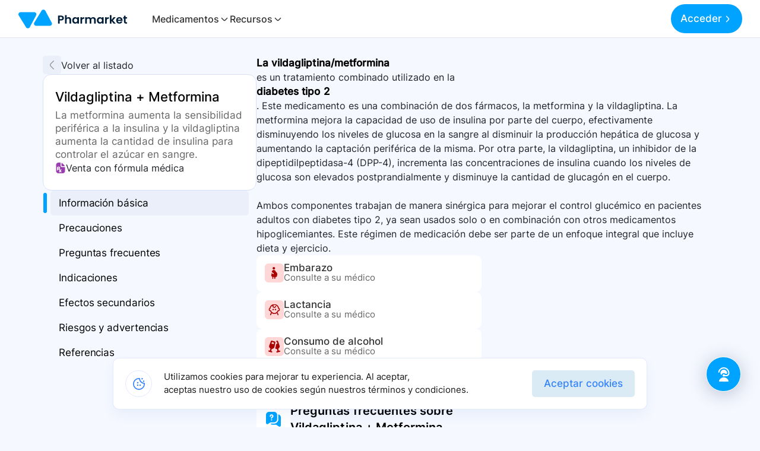

--- FILE ---
content_type: text/html; charset=utf-8
request_url: https://www.pharmarket.co/vademecum/vildagliptina-metformina/que-es
body_size: 12975
content:
<!DOCTYPE html><html id="html" lang="es"><head><meta name="viewport" content="width=device-width, initial-scale=1"/><link rel="icon" href="/favicon.ico" sizes="any"/><title>Vildagliptina + Metformina: Usos, Efectos Secundarios, Preguntas Frecuentes y Más - Pharmarket.</title><meta name="robots" content="index, follow"/><link rel="canonical" href="https://www.pharmarket.co/vademecum/vildagliptina-metformina/que-es"/><meta name="og:image" content="https://pharmarkets3.s3.amazonaws.com/Group+2644.png"/><meta property="og:image:secure_url" content="https://pharmarkets3.s3.amazonaws.com/Group+2644.png"/><meta charSet="utf-8"/><meta name="mobile-wweb-app-title" content="Vildagliptina + Metformina: Usos, Efectos Secundarios, Preguntas Frecuentes y Más - Pharmarket."/><meta name="mobile-wweb-app-capable" content="yes"/><meta name="mobile-wweb-app-status-bar-style" content="content"/><meta name="theme-color" content="#1976d2"/><meta name="og:title" content="Vildagliptina + Metformina: Usos, Efectos Secundarios, Preguntas Frecuentes y Más - Pharmarket."/><meta name="og:description" content="Explora el uso de Vildagliptina + Metformina, incluyendo advertencias, medicamentos disponibles, alternativas terapéuticas, riesgos e indicaciones, además de los últimos avances y posibles efectos secundarios."/><meta name="og:type" content="website"/><meta name="twitter:card" content="summary"/><meta name="twitter:creator" content="Pharmarket"/><meta name="twitter:title" content="Vildagliptina + Metformina: Usos, Efectos Secundarios, Preguntas Frecuentes y Más - Pharmarket."/><meta name="twitter:description" content="Explora el uso de Vildagliptina + Metformina, incluyendo advertencias, medicamentos disponibles, alternativas terapéuticas, riesgos e indicaciones, además de los últimos avances y posibles efectos secundarios."/><meta name="description" content="Explora el uso de Vildagliptina + Metformina, incluyendo advertencias, medicamentos disponibles, alternativas terapéuticas, riesgos e indicaciones, además de los últimos avances y posibles efectos secundarios."/><meta name="author" content="Pharmarket"/><meta name="copyright" content="Pharmarket"/><meta name="language" content="es"/><meta name="distribution" content="global"/><link rel="preload" href="/_next/static/media/logo.a739aa8f.svg" as="image" fetchpriority="high"/><meta name="next-head-count" content="25"/><noscript><img alt="fb pixel" loading="lazy" width="1" height="1" decoding="async" data-nimg="1" class="d-none" style="color:transparent" srcSet="/_next/image?url=https%3A%2F%2Fwww.facebook.com%2Ftr%3Fid%3D216876030165744%26ev%3DPageView%26noscript%3D1&amp;w=16&amp;q=75 1x" src="/_next/image?url=https%3A%2F%2Fwww.facebook.com%2Ftr%3Fid%3D216876030165744%26ev%3DPageView%26noscript%3D1&amp;w=16&amp;q=75"/></noscript><noscript><img alt="lkn pixel" loading="lazy" width="1" height="1" decoding="async" data-nimg="1" class="d-none" style="color:transparent" srcSet="/_next/image?url=https%3A%2F%2Fpx.ads.linkedin.com%2Fcollect%2F%3Fpid%3D3908274%26fmt%3Dgif&amp;w=16&amp;q=75 1x" src="/_next/image?url=https%3A%2F%2Fpx.ads.linkedin.com%2Fcollect%2F%3Fpid%3D3908274%26fmt%3Dgif&amp;w=16&amp;q=75"/></noscript><link data-next-font="size-adjust" rel="preconnect" href="/" crossorigin="anonymous"/><link rel="preload" href="/_next/static/css/270393feeb119861.css" as="style"/><link rel="stylesheet" href="/_next/static/css/270393feeb119861.css" data-n-g=""/><link rel="preload" href="/_next/static/css/d4ed184dc8dd6544.css" as="style"/><link rel="stylesheet" href="/_next/static/css/d4ed184dc8dd6544.css" data-n-p=""/><link rel="preload" href="/_next/static/css/109a836ac4d46f8f.css" as="style"/><link rel="stylesheet" href="/_next/static/css/109a836ac4d46f8f.css" data-n-p=""/><link rel="preload" href="/_next/static/css/321bdf97284c78e5.css" as="style"/><link rel="stylesheet" href="/_next/static/css/321bdf97284c78e5.css" data-n-p=""/><noscript data-n-css=""></noscript><script defer="" nomodule="" src="/_next/static/chunks/polyfills-78c92fac7aa8fdd8.js"></script><script src="/_next/static/chunks/webpack-38ce2623c8b12f83.js" defer=""></script><script src="/_next/static/chunks/framework-4a87f64fb15f152b.js" defer=""></script><script src="/_next/static/chunks/main-cbf3eb7d9ed08345.js" defer=""></script><script src="/_next/static/chunks/pages/_app-581841f2f0ce919f.js" defer=""></script><script src="/_next/static/chunks/2852872c-41287f62f13630e8.js" defer=""></script><script src="/_next/static/chunks/75fc9c18-8b474f5ca2fded6e.js" defer=""></script><script src="/_next/static/chunks/1596-326222a8dab3b7b6.js" defer=""></script><script src="/_next/static/chunks/4337-0b5a56c76f8d3c05.js" defer=""></script><script src="/_next/static/chunks/3648-211b7c8f6744b0c9.js" defer=""></script><script src="/_next/static/chunks/824-84184d61b71728eb.js" defer=""></script><script src="/_next/static/chunks/pages/vademecum/%5Bid%5D/que-es-f1eaa82f56ec1db5.js" defer=""></script><script src="/_next/static/9deVatBzpPrGmkFAJBXDX/_buildManifest.js" defer=""></script><script src="/_next/static/9deVatBzpPrGmkFAJBXDX/_ssgManifest.js" defer=""></script></head><body><div id="__next"><div class="ContactCenter_container__ASMvT "><div class="ContactCenter_content__NMOzg ContactCenter_hide__lTDn3"><div class="ContactCenter_close__3xNDu">Cerrar</div><div class="ContactCenter_contentHeader__pkqTf"><div class="ContactCenter_imageBrand__S2sWo"><img alt="brand" loading="lazy" width="100" height="100" decoding="async" data-nimg="1" style="color:transparent;height:30px;width:46.99px;top:0;position:absolute" src="/_next/static/media/logo_base.04d94d38.svg"/></div><div class="ContactCenter_imagesAsesors__GITfA"><div class="ContactCenter_imageAsesor__hXSH9"><img src="/images/contact-center/asesor_1.webp" alt="asesor"/></div><div class="ContactCenter_imageAsesor__hXSH9"><img src="/images/contact-center/asesor_2.webp" alt="asesor"/></div><div class="ContactCenter_imageAsesor__hXSH9"><img src="/images/contact-center/asesor_3.webp" alt="asesor"/></div></div></div><div class="ContactCenter_contentText__Qgp8m"><h4>¡Hola!👋</h4><h4>¿Cómo podemos ayudarte?</h4></div><div class="ContactCenter_contentItems__yAQ20"><div class="ContactCenter_contentItem__KKRmk"><img src="/images/contact-center/whatsapp.svg" alt="whatsapp"/><div class="ContactCenter_itemInfo__BXdAp"><div><h4>Hablemos en Whatsapp</h4></div><div><p>+57 315 31 06 663</p></div></div><img src="/images/contact-center/arrow-right.svg" alt="arrow-right"/></div><a href="tel:+576042041511"><div class="ContactCenter_contentItem__KKRmk"><img src="/images/contact-center/headset.svg" alt="headset-call"/><div class="ContactCenter_itemInfo__BXdAp"><div><h4>Llamar ahora</h4></div><div><p>+57 604 2041511</p></div></div><img src="/images/contact-center/arrow-right.svg" alt="arrow-right"/></div></a><div class="ContactCenter_contentItem__KKRmk"><img src="/images/contact-center/smile.svg" alt="smile"/><div class="ContactCenter_itemInfo__BXdAp"><div><h4>¿Cómo calificarías tu experiencia?</h4></div><div><p>Enviar sugerencia</p></div></div><img src="/images/contact-center/arrow-right.svg" alt="arrow-right"/></div><div class="ContactCenter_contentItem__KKRmk"><img src="/images/contact-center/copy-alt.svg" alt="copy-alt"/><div class="ContactCenter_itemInfo__BXdAp"><div><h4>Copiar número de teléfono</h4></div><div><p>315 31 06 663</p></div></div><img src="/images/contact-center/arrow-right.svg" alt="arrow-right"/></div></div></div><div class="ContactCenter_toggle__BS7GB"><img src="/images/contact-center/headset_cta.svg" alt="asesor"/></div><elevenlabs-convai agent-id="1kFPPqRx0lsj1NvCkf5e"></elevenlabs-convai></div><style>
      #nprogress {
        pointer-events: none;
      }
      #nprogress .bar {
        background: #008cff;
        position: fixed;
        z-index: 9999;
        top: 0;
        left: 0;
        width: 100%;
        height: 3px;
      }
      #nprogress .peg {
        display: block;
        position: absolute;
        right: 0px;
        width: 100px;
        height: 100%;
        box-shadow: 0 0 10px #008cff, 0 0 5px #008cff;
        opacity: 1;
        -webkit-transform: rotate(3deg) translate(0px, -4px);
        -ms-transform: rotate(3deg) translate(0px, -4px);
        transform: rotate(3deg) translate(0px, -4px);
      }
      #nprogress .spinner {
        display: block;
        position: fixed;
        z-index: 1031;
        top: 15px;
        right: 15px;
      }
      #nprogress .spinner-icon {
        width: 18px;
        height: 18px;
        box-sizing: border-box;
        border: solid 2px transparent;
        border-top-color: #008cff;
        border-left-color: #008cff;
        border-radius: 50%;
        -webkit-animation: nprogresss-spinner 400ms linear infinite;
        animation: nprogress-spinner 400ms linear infinite;
      }
      .nprogress-custom-parent {
        overflow: hidden;
        position: relative;
      }
      .nprogress-custom-parent #nprogress .spinner,
      .nprogress-custom-parent #nprogress .bar {
        position: absolute;
      }
      @-webkit-keyframes nprogress-spinner {
        0% {
          -webkit-transform: rotate(0deg);
        }
        100% {
          -webkit-transform: rotate(360deg);
        }
      }
      @keyframes nprogress-spinner {
        0% {
          transform: rotate(0deg);
        }
        100% {
          transform: rotate(360deg);
        }
      }
    </style><div id="oneTap" style="position:fixed;top:16px;right:16px;z-index:1090"></div><nav id="navbar" class="navbar_navbar__DLtmj inHome  navbar px-0 navbar-expand-lg"><div class="px-0 navbar_navbar_container__pYYXr"><div class="d-flex align-items-center"><button role="button" type="button" class="navbar_menuBurguerMobile__xhavc false"></button><a class="navbar_navbarBrand__rY_Qj navbar-brand" href="/"><img alt="Logo" fetchpriority="high" loading="eager" width="100" height="100" decoding="async" data-nimg="1" class="navbar_brandImg__uWOWq" style="color:transparent;top:0" src="/_next/static/media/logo.a739aa8f.svg"/><img class="navbar_brandImgMobile__YZxxj" src="/_next/static/media/logo_base.04d94d38.svg" loading="eager" alt="Logo" style="height:30px;width:46.99px;top:0"/></a><div class="navbar_navLink__kD94l"><nav class="nav-left"><ul class="navbar_ul__8JV1v"><li>Medicamentos<svg xmlns="http://www.w3.org/2000/svg" id="Outline" viewBox="0 0 24 24" width="512" height="512"><path d="M15.4,9.88,10.81,5.29a1,1,0,0,0-1.41,0,1,1,0,0,0,0,1.42L14,11.29a1,1,0,0,1,0,1.42L9.4,17.29a1,1,0,0,0,1.41,1.42l4.59-4.59A3,3,0,0,0,15.4,9.88Z"></path></svg></li><li>Recursos<svg xmlns="http://www.w3.org/2000/svg" id="Outline" viewBox="0 0 24 24" width="512" height="512"><path d="M15.4,9.88,10.81,5.29a1,1,0,0,0-1.41,0,1,1,0,0,0,0,1.42L14,11.29a1,1,0,0,1,0,1.42L9.4,17.29a1,1,0,0,0,1.41,1.42l4.59-4.59A3,3,0,0,0,15.4,9.88Z"></path></svg></li></ul></nav></div></div><button class="toggler"><svg xmlns="http://www.w3.org/2000/svg" xmlns:xlink="http://www.w3.org/1999/xlink" version="1.1" id="Capa_1" x="0px" y="0px" viewBox="0 0 490.667 490.667" style="enable-background:0 0 490.667 490.667" xml:space="preserve" width="512" height="512"><g><path d="M469.333,224h-448C9.551,224,0,233.551,0,245.333c0,11.782,9.551,21.333,21.333,21.333h448   c11.782,0,21.333-9.551,21.333-21.333C490.667,233.551,481.115,224,469.333,224z"></path><path d="M21.333,117.333h448c11.782,0,21.333-9.551,21.333-21.333s-9.551-21.333-21.333-21.333h-448C9.551,74.667,0,84.218,0,96   S9.551,117.333,21.333,117.333z"></path><path d="M469.333,373.333h-448C9.551,373.333,0,382.885,0,394.667C0,406.449,9.551,416,21.333,416h448   c11.782,0,21.333-9.551,21.333-21.333C490.667,382.885,481.115,373.333,469.333,373.333z"></path></g></svg></button><div class="shrinked"></div><div class="callToActionGroup"><div class="loadingDots" style="margin-left:16px"><div class="loading-spinner loading-spinner-primary loading-spinner-md"><div class="loading-dot loading-first-dot"></div><div class="loading-dot loading-second-dot"></div><div class="loading-dot loading-third-dot"></div></div></div></div><div class="backdrop-context "></div></div></nav><div class="blur "></div><div class="menu "><div class="close"></div><div class="nav-sm-content"><div class="nav-sm-header"><a class="nav-sm-brand"><img alt="Logo" loading="lazy" width="100" height="100" decoding="async" data-nimg="1" style="color:transparent" src="/_next/static/media/logo_base.04d94d38.svg"/></a><div class="nav-sm-equis"><img alt="Logo" loading="lazy" width="100" height="100" decoding="async" data-nimg="1" style="color:transparent" src="/_next/static/media/angle-up.78d98d39.svg"/></div></div><div class="nav-sm-body"><li class="nav-sm-item"><a rel="noreferrer" href="https://app.pharmarket.co/auth/signUp?from=btn_want_to_be_supplier" target="_blank">¿ Como ser proveedor ?</a></li><hr/><span>Contacto</span><div class="content-icons"><div class="nav-icon"><a rel="noreferrer" href="https://wa.me/573153106663?text=Hola!,%20Estoy%20en%20conocer%20m%C3%A1s%20de%20Pharmarket" target="_blank"><div class="icon-wrapper"><img alt="ph-img" loading="lazy" width="28" height="28" decoding="async" data-nimg="1" style="color:transparent" src="/_next/static/media/whatsapp.a3a45f8f.svg"/></div></a></div><div class="nav-icon"><a rel="noreferrer" href="https://m.me/pharmarketco" target="_blank"><div class="icon-wrapper"><img alt="ph-img" loading="lazy" width="26" height="26" decoding="async" data-nimg="1" style="color:transparent" src="/_next/static/media/messenger.f10f9d72.svg"/></div></a></div><div class="nav-icon"><a rel="noreferrer" href="/cdn-cgi/l/email-protection#98f0f7f4f9d8e8f0f9eaf5f9eaf3fdecb6fbf7" target="_blank"><div class="icon-wrapper"><img alt="ph-img" loading="lazy" width="24" height="24" decoding="async" data-nimg="1" style="color:transparent" src="/_next/static/media/email.d8b9bdde.svg"/></div></a></div></div></div></div><div class="nav-call-to"></div></div><div class="signInAndUp_modalCustom__hA_t_ signInAndUp_hidden__AYM2j"><div class="signInAndUp_mainModal__UL28m signInAndUp_hidden__AYM2j"><div class="signInAndUp_mainModalBody__5eS3Y"></div></div></div><div class="container-xl"><div class="vademecum_containerDetail__dvViu"><aside class="vademecum_containtDetailLeft__JQUhv"><div class="vademecum_boxContaintSectionsInfo__FPhRk" style="top:94px;padding-bottom:100px;position:relative"><div class="vademecum_return__kNxFW"><div class="vademecum_boxToBack__BXm0H"><img src="/icons/arrow-right.svg" alt="arrow-left.svg"/></div><p class="vademecum_p__AOlmi">Volver al listado</p></div><div class="vademecum_cardDetailMedicamento__naKK5 col-12"><div class="vademecum_cardHeader__evMzp"><h1 class="vademecum_cardTitle__j1YfU">Vildagliptina + Metformina</h1><p class="vademecum_cardText__HpxMQ">La metformina aumenta la sensibilidad periférica a la insulina y la vildagliptina aumenta la cantidad de insulina para controlar el azúcar en sangre.</p></div><div class="vademecum_cardBody__FJrNb"><div class="vademecum_isFormMedica__fXTDM"><img src="/icons/file-prescription.svg" alt="file-prescription.svg"/><p class="vademecum_warning__bRHiT">Venta con fórmula médica</p></div></div></div><nav class="vademecum_contentSections__849qU"><a href="#info_basic" class="vademecum_section__hA1Db vademecum_active__2QSPp">Información básica</a><a href="#main_warnings" class="vademecum_section__hA1Db false">Precauciones</a><a href="#FAQS" class="vademecum_section__hA1Db false">Preguntas frecuentes</a><a href="#indications" class="vademecum_section__hA1Db false">Indicaciones</a><a href="#efects_secondary" class="vademecum_section__hA1Db false">Efectos secundarios</a><a href="#riskwarnings" class="vademecum_section__hA1Db false">Riesgos y advertencias</a><a href="#references" class="vademecum_section__hA1Db false">Referencias</a></nav></div></aside><nav class="undefined vademecum_sectionMobile__ROMLj" id="section_mobile"><div class="vademecum_return__kNxFW"><figure class="vademecum_boxToBack__BXm0H"><img src="/icons/arrow-right.svg" alt="arrow-left.svg"/></figure></div><a href="#info_basic" class="vademecum_section__hA1Db vademecum_active__2QSPp">Información básica</a><a href="#main_warnings" class="vademecum_section__hA1Db false">Precauciones</a><a href="#indications" class="vademecum_section__hA1Db false">Indicaciones</a><a href="#FAQS" class="vademecum_section__hA1Db false">Preguntas frecuentes</a><a href="#efects_secondary" class="vademecum_section__hA1Db false">Efectos secundarios</a><a href="#riskwarnings" class="vademecum_section__hA1Db false">Riesgos y advertencias</a><a href="#references" class="vademecum_section__hA1Db false">Referencias</a></nav><div class="vademecum_containtDetaillRight__iCmar" id="myScrollContainer"><div class="vademecum_cardDetailMedicamento__naKK5 col-12 vademecum_sectionContent__dQzK1"><div class="vademecum_cardHeader__evMzp"><h2 class="vademecum_cardTitle__j1YfU">Vildagliptina + Metformina</h2><p class="vademecum_cardText__HpxMQ">La metformina aumenta la sensibilidad periférica a la insulina y la vildagliptina aumenta la cantidad de insulina para controlar el azúcar en sangre.</p></div><div class="vademecum_cardBody__FJrNb"><div class="vademecum_isFormMedica__fXTDM"><img src="/icons/file-prescription.svg" alt="file-prescription.svg"/><p class="vademecum_warning__bRHiT">Venta con fórmula médica</p></div></div></div><section class="vademecum_containtDetail__zOJGU vademecum_sectionContent__dQzK1" id="info_basic"><strong>La vildagliptina/metformina</strong> es un tratamiento combinado utilizado en la <strong>diabetes tipo 2</strong>. Este medicamento es una combinación de dos fármacos, la metformina y la vildagliptina. La metformina mejora la capacidad de uso de insulina por parte del cuerpo, efectivamente disminuyendo los niveles de glucosa en la sangre al disminuir la producción hepática de glucosa y aumentando la captación periférica de la misma. Por otra parte, la vildagliptina, un inhibidor de la dipeptidilpeptidasa-4 (DPP-4), incrementa las concentraciones de insulina cuando los niveles de glucosa son elevados postprandialmente y disminuye la cantidad de glucagón en el cuerpo.<br><br>Ambos componentes trabajan de manera sinérgica para mejorar el control glucémico en pacientes adultos con diabetes tipo 2, ya sean usados solo o en combinación con otros medicamentos hipoglicemiantes. Este régimen de medicación debe ser parte de un enfoque integral que incluye dieta y ejercicio.</section><section class="vademecum_containtGraphics__LlWs6 vademecum_sectionContent__dQzK1" id="main_warnings"> <article class="vademecum_cardGraphicPregnant__wFBjG"><div class="vademecum_leftRed__z53TD"><img src="/icons/pregnant.svg" alt="icon-pregnant"/></div><div class="vademecum_center__lgeQW"><h3 class="vademecum_t4__paLEc">Embarazo</h3> <p class="vademecum_t5__O3dHv">Consulte a su médico</p></div></article> <article class="vademecum_cardGraphicBreastfeeding__l1BOz"><div class="vademecum_leftRed__z53TD"><img src="/icons/breastfeeding.svg" alt="icon-breastfeeding"/></div><div class="vademecum_center__lgeQW"><h3 class="vademecum_t4__paLEc">Lactancia</h3> <p class="vademecum_t5__O3dHv">Consulte a su médico</p></div></article> <article class="vademecum_cardGraphicAlcohol__58nSA"><div class="vademecum_leftRed__z53TD"><img src="/icons/alcohol.svg" alt="icon-alcohol"/></div><div class="vademecum_center__lgeQW"><h3 class="vademecum_t4__paLEc">Consumo de alcohol</h3> <p class="vademecum_t5__O3dHv">Consulte a su médico</p></div></article> <article class="vademecum_cardGraphicDriving__kfbJC"><div class="vademecum_leftRed__z53TD"><img src="/icons/driving.svg" alt="icon-driving"/></div><div class="vademecum_center__lgeQW"><h3 class="vademecum_t4__paLEc">Capacidad de conducir</h3> <p class="vademecum_t5__O3dHv">Consulte a su médico</p></div></article></section><section class="vademecum_containtFaqs__WN36A vademecum_sectionContent__dQzK1" id="FAQS"><header class="vademecum_containHeader__Jpycw"><figure class="vademecum_itemImg__vTwU8"><img src="/icons/messages-question.svg" alt="Ícono de preguntas frecuentes"/></figure><div class="vademecum_textHeader__4xeJz"><h2 class="vademecum_titles__fYbZ_">Preguntas frecuentes sobre</h2><h3 class="vademecum_titles__fYbZ_">Vildagliptina + Metformina</h3></div></header><section class="vademecum_questionsFaqs__YiyWx"><div class="vademecum_content__INUCa"><dt class="vademecum_item__T9jqY"><button aria-expanded="false" class="vademecum_question__lz4Rb ">¿Para cuáles condiciones o enfermedades se prescribe este medicamento?<img src="/icons/angle_down_directory.svg" alt="Expandir"/></button></dt><dd class="vademecum_answer__f_7jf ">Se utiliza para tratar la diabetes tipo 2, solos o en combinación con otros medicamentos.</dd><dt class="vademecum_item__T9jqY"><button aria-expanded="false" class="vademecum_question__lz4Rb ">¿Cómo se debe usar este medicamento?<img src="/icons/angle_down_directory.svg" alt="Expandir"/></button></dt><dd class="vademecum_answer__f_7jf ">Por lo general se administra una o dos veces al día, con las comidas. Siga atentamente las instrucciones del médico.</dd><dt class="vademecum_item__T9jqY"><button aria-expanded="false" class="vademecum_question__lz4Rb ">¿Qué otro uso se le da a este medicamento?<img src="/icons/angle_down_directory.svg" alt="Expandir"/></button></dt><dd class="vademecum_answer__f_7jf ">Además de tratar la diabetes tipo 2, ayuda a incrementar la sensibilidad a la insulina y a controlar los niveles de glucosa en la sangre.</dd><dt class="vademecum_item__T9jqY"><button aria-expanded="false" class="vademecum_question__lz4Rb ">¿Cuáles son las precauciones especiales que debo seguir?<img src="/icons/angle_down_directory.svg" alt="Expandir"/></button></dt><dd class="vademecum_answer__f_7jf ">Informe a su médico si es alérgico a la vildagliptina o la metformina, si tiene enfermedad renal, hepática o cardíaca, y si está embarazada o amamantando.</dd><dt class="vademecum_item__T9jqY"><button aria-expanded="false" class="vademecum_question__lz4Rb ">¿Qué dieta especial debo seguir mientras tomo este medicamento?<img src="/icons/angle_down_directory.svg" alt="Expandir"/></button></dt><dd class="vademecum_answer__f_7jf ">Mantenga una dieta equilibrada y siga las indicaciones nutricionales de su médico para el control de la diabetes.</dd><dt class="vademecum_item__T9jqY"><button aria-expanded="false" class="vademecum_question__lz4Rb ">¿Qué tengo que hacer si me olvido de tomar una dosis?<img src="/icons/angle_down_directory.svg" alt="Expandir"/></button></dt><dd class="vademecum_answer__f_7jf ">Tome la dosis olvidada tan pronto como lo recuerde, pero si está cerca de la hora de la siguiente dosis, omita la dosis olvidada y continúe con su horario regular. No tome una dosis doble para compensar la olvidada.</dd><dt class="vademecum_item__T9jqY"><button aria-expanded="false" class="vademecum_question__lz4Rb ">¿Cuáles son los efectos secundarios que podría provocar este medicamento?<img src="/icons/angle_down_directory.svg" alt="Expandir"/></button></dt><dd class="vademecum_answer__f_7jf ">Los efectos secundarios pueden incluir congestión nasal, dolor de garganta, dolor de cabeza, diarrea, náuseas, dolor articular, y estómago.</dd><dt class="vademecum_item__T9jqY"><button aria-expanded="false" class="vademecum_question__lz4Rb ">¿Cómo debo almacenar o desechar este medicamento?<img src="/icons/angle_down_directory.svg" alt="Expandir"/></button></dt><dd class="vademecum_answer__f_7jf ">Almacene este medicamento a temperatura ambiente y fuera del alcance de los niños. Deseche de manera segura cuando ya no sea necesario o haya expirado.</dd><dt class="vademecum_item__T9jqY"><button aria-expanded="false" class="vademecum_question__lz4Rb ">¿Qué debo hacer en caso de una sobredosis?<img src="/icons/angle_down_directory.svg" alt="Expandir"/></button></dt><dd class="vademecum_answer__f_7jf ">En caso de sobredosis, busque atención médica de urgencia inmediatamente.</dd><dt class="vademecum_item__T9jqY"><button aria-expanded="false" class="vademecum_question__lz4Rb ">¿Qué otra información de importancia debería saber?<img src="/icons/angle_down_directory.svg" alt="Expandir"/></button></dt><dd class="vademecum_answer__f_7jf ">Es importante que siga de cerca las instrucciones de su médico sobre cómo tomar este medicamento, especialmente si está combinado con otros tratamientos para la diabetes.</dd></div></section></section><section class="vademecum_indications__mJxvg vademecum_sectionContent__dQzK1" id="indications"><header class="vademecum_containHeader__Jpycw"><figure class="vademecum_itemImg__vTwU8"><img src="/icons/pills.svg" alt="Icono de pastillas"/></figure><div class="vademecum_textHeader__4xeJz"><h2 class="vademecum_titles__fYbZ_">Indicaciones para</h2><h3 class="vademecum_titles__fYbZ_">Vildagliptina + Metformina</h3></div></header><p class="vademecum_p__AOlmi">Consulte siempre a su médico antes de usar cualquier medicamento. A continuación se detallan las indicaciones de <strong class="vademecum_strong__w0Euy">Vildagliptina + Metformina</strong>, pero su uso debe ser supervisado por un profesional de la salud.</p><ul class="vademecum_listContain__Y43DE"><li>Pertenece al grupo  de los hipoglicemiantes orales en combinaciones fijas. Inhibidor de la dipeptidilpeptidasa-4 (DPP-4)+ biguanida.</li><li>La metformina actúa aumentando la sensibilidad periférica a la insulina, contrarrestando la producción hepática de glucosa, disminuyendo su absorción intestinal e incrementando la captación periférica de la misma. La vildagliptina actúa aumentando la cantidad de insulina en el cuerpo para controlar el azúcar en sangre, disminuyendo la velocidad de vaciado gástrico y disminuyendo la liberación de glucagón desde el hígado.</li><li>Se utilizan para tratar diabetes tipo 2, solos o en combinación con otros medicamentos (condición en la que el cuerpo no usa la insulina normalmente y, por lo tanto, no puede controlar la cantidad de azúcar en la sangre).</li><li>Recuerde siempre que en esta presentación vienen dos medicamentos en uno, recuérdelo especialmente cuando el médico a cualquier otro profesional de la salud le pregunte que medicamentos consume habitualmente (7,8).</li></ul></section><section class="vademecum_efectsSecondary__lY8G0 vademecum_sectionContent__dQzK1" id="efects_secondary"><header class="vademecum_containHeader__Jpycw"><figure class="vademecum_itemImg__vTwU8"><img src="/icons/person-circle.svg" alt="Icono de efectos secundarios"/></figure><div class="vademecum_textHeader__4xeJz"><h2 class="vademecum_titles__fYbZ_">¿Cuáles son los efectos secundarios del</h2><h3 class="vademecum_titles__fYbZ_">Vildagliptina + Metformina<!-- -->?</h3></div></header><p class="vademecum_t2__OUzmG">Descubrir los efectos secundarios de un tratamiento es vital para la seguridad del paciente. Este medicamento, usado comúnmente para la diabetes mellitus tipo 2 entre otras condiciones, puede provocar una amplia gama de efectos secundarios. Los efectos más comunes incluyen dolores de cabeza, dolor de garganta, náuseas, diarrea, y una serie de molestias gastrointestinales como indigestión y estreñimiento. Algunos pacientes pueden experimentar cambios en las uñas y sabor metálico en la boca. Aunque son menos frecuentes, los efectos adversos serios tales como urticaria, inflamación facial, y dificultad para respirar pueden ser signos de una reacción alérgica grave y requieren atención médica inmediata. La comprensión y el monitoreo de estos efectos son fundamentales para asegurar que los beneficios del medicamento superan los riesgos asociados con su uso. Es importante que todos los pacientes discutan estos potenciales efectos con su proveedor de salud para tomar decisiones informadas sobre su tratamiento.</p><div class="vademecum_containEfects__E4XQS"><div class="vademecum_efectsCommons__n3lFY"><div><p class="vademecum_t3600__YefYD">Efectos secundarios comunes</p><ul><li>Congestión o secreción nasal</li><li>Dolor de garganta</li><li>Dolor de cabeza</li><li>Diarrea</li><li>Náuseas</li><li>Dolor articular</li><li>Dolor de estómago</li><li>Flatulencia</li><li>Indigestión</li><li>Estreñimiento</li><li>Sabor metálico desagradable en la boca</li><li>Acidez</li><li>Enrojecimiento de la piel</li><li>Cambios en las uñas</li><li>Dolor muscular</li></ul></div></div><div class="vademecum_otherEfects__J9fGk"><div class="vademecum_contain__cnKNE"><p class="vademecum_t3600__YefYD">Efectos secundarios graves</p><ul class="vademecum_listContain__Y43DE"><li class="vademecum_t2__OUzmG">Dolor en curso, que comienza en la parte superior izquierda o en el centro del estómago, pero puede irradiarse a la espalda</li><li class="vademecum_t2__OUzmG">Vómito</li><li class="vademecum_t2__OUzmG">Pérdida del apetito</li><li class="vademecum_t2__OUzmG">Sarpullido</li><li class="vademecum_t2__OUzmG">Urticaria</li><li class="vademecum_t2__OUzmG">Inflamación de la cara, los labios, la lengua o la garganta</li><li class="vademecum_t2__OUzmG">Dificultad para respirar o tragar</li><li class="vademecum_t2__OUzmG">Dolor de pecho</li></ul></div><div class="vademecum_contain__cnKNE"><p class="vademecum_t3600__YefYD">Efectos secundarios reportados</p><ul class="vademecum_listContain__Y43DE"><li class="vademecum_t2__OUzmG">Congestión o secreción nasal</li><li class="vademecum_t2__OUzmG">Dolor de garganta</li><li class="vademecum_t2__OUzmG">Dolor de cabeza</li><li class="vademecum_t2__OUzmG">Diarrea</li><li class="vademecum_t2__OUzmG">Náuseas</li><li class="vademecum_t2__OUzmG">Dolor articular</li><li class="vademecum_t2__OUzmG">Dolor de estómago</li><li class="vademecum_t2__OUzmG">Flatulencia</li><li class="vademecum_t2__OUzmG">Indigestión</li><li class="vademecum_t2__OUzmG">Estreñimiento</li><li class="vademecum_t2__OUzmG">Sabor metálico desagradable en la boca</li><li class="vademecum_t2__OUzmG">Acidez</li><li class="vademecum_t2__OUzmG">Enrojecimiento de la piel</li><li class="vademecum_t2__OUzmG">Cambios en las uñas</li><li class="vademecum_t2__OUzmG">Dolor muscular</li><li class="vademecum_t2__OUzmG">Dolor en curso, que comienza en la parte superior izquierda o en el centro del estómago, pero puede irradiarse a la espalda</li><li class="vademecum_t2__OUzmG">Vómito</li><li class="vademecum_t2__OUzmG">Pérdida del apetito</li><li class="vademecum_t2__OUzmG">Sarpullido</li><li class="vademecum_t2__OUzmG">Urticaria</li><li class="vademecum_t2__OUzmG">Inflamación de la cara, los labios, la lengua o la garganta</li><li class="vademecum_t2__OUzmG">Dificultad para respirar o tragar</li><li class="vademecum_t2__OUzmG">Dolor de pecho</li></ul></div></div></div></section><section class="vademecum_riskwarnings__jC71j vademecum_sectionContent__dQzK1" id="riskwarnings"><header class="vademecum_containHeader__Jpycw"><figure class="vademecum_itemImg__vTwU8"><img src="/icons/triangle-warning.svg" alt=""/></figure><div class="vademecum_textHeader__4xeJz"><h2 class="vademecum_titles__fYbZ_">¿Cuáles son los riesgos y advertencias del </h2><h3 class="vademecum_titles__fYbZ_">Vildagliptina + Metformina<!-- -->?</h3></div></header><p class="vademecum_p__AOlmi"> Consulte siempre a su médico antes de usar cualquier medicamento. A continuación se detallan las indicaciones de <strong class="vademecum_strong__w0Euy">Vildagliptina + Metformina</strong>, pero su uso debe ser supervisado por un profesional de la salud.</p><ul class="vademecum_listContain__Y43DE"><li>Antes de ser administrado este medicamento, informe a su médico si es alérgico a la vildagliptina, la metformina, a alguno de los componentes del medicamento o a otros medicamentos.</li><li>La metformina, raras veces, puede ocasionar una condición seria, mortal llamada acidosis láctica. Informe a su médico si es mayor de 80 años y si tiene o ha tenido un infarto, apoplejía, cetoacidosis o coma diabético, enfermedad cardíaca, renal o hepática.</li><li>Informe a su médico si tuvo recientemente cualquiera de las siguientes condiciones o si las desarrolló durante el tratamiento: infección grave, diarrea fuerte, vómito, fiebre, o si ha bebido menos líquidos de lo usual por cualquier motivo. Es posible que tenga que dejar de tomar metformina hasta que se recupere.</li><li>Si va a someterse a una cirugía, incluso una cirugía dental, cualquier procedimiento de rayos X en el que se le inyecta medio de contraste, o cualquier procedimiento médico mayor, informe a su médico que está tomando metformina. Es posible que tenga que dejar de tomar metformina antes del procedimiento y esperar 48 horas para reiniciar el tratamiento. Su médico le dirá exactamente cuándo debe dejar de tomar la metformina y cuándo deberá empezar a tomarla de nuevo.</li><li>Usted tiene o alguna vez ha tenido alguna vez ha tenido diabetes tipo 1, cetoacidosis diabética, pancreatitis, enfermedades al riñón, insuficiencia hepática, insuficiencia cardiaca.</li><li>Está embarazada, planea quedar embarazada o si está amamantando.</li></ul></section><section class="vademecum_references__Wn1nK vademecum_sectionContent__dQzK1" id="references"><p class="vademecum_t3600__YefYD">Referencias</p><ul class="vademecum_containt__uheTN"><li class="vademecum_reference__QFtDS"><span>Micromedex Solutions | Evidence-Based Clinical Decision Support [Internet]. [cited 2015 Aug 27]. Available<!-- --> from: </span><a class="vademecum_openReference__KQkqm" href="http://micromedex.com/" target="_blank" rel="noopener noreferrer nofollow">micromedex.com</a></li><li class="vademecum_reference__QFtDS">YACHAY EP. Vademécum Farmacoterapéutico del Ecuador 2015. Quito; 2015.</li><li class="vademecum_reference__QFtDS">Goodman LS, Hardman JG, Limbird LE, Gilman AG. Las Bases Farmacológicas de la Terapéutica. 12th ed. S.A M-HIE, editor. Mexico. D.F.; 2011.</li><li class="vademecum_reference__QFtDS"><span>Centre Belge d’Information Pharmacothérapeutique (C.B.I.P.) [Internet]. [cited 2015 Aug 27]. Available<!-- --> from: </span><a class="vademecum_openReference__KQkqm" href="http://www.cbip.be/" target="_blank" rel="noopener noreferrer nofollow">cbip.be</a></li><li class="vademecum_reference__QFtDS">Agencia Española de Medicamentos y Productos Sanitarios - AEMPS. Centro de información online de medicamentos de la AEMPS. [Internet]. [cited 2018 Dic 04]. Ficha técnica de medicamentos vildagliptina. available from:https://cima.aemps.es/cima/dochtml/ft/07425009/FT_07425009.html</li><li class="vademecum_reference__QFtDS">Sean S, editor. Martindale. The complete drug reference. 36th ed. London: The royal pharmaceutical society of Great Britain; 2009. 3694 p.</li><li class="vademecum_reference__QFtDS"><span>MedlinePlus - Información de Salud de la Biblioteca Nacional de Medicina [Internet]. [cited 2015 Aug 27]. Available<!-- --> from: </span><a class="vademecum_openReference__KQkqm" href="https://www.nlm.nih.gov/medlineplus/spanish/medlineplus.html" target="_blank" rel="noopener noreferrer nofollow">nlm.nih.gov</a></li><li class="vademecum_reference__QFtDS">INVIMA. Sistema de Tramites en Línea - Consultas Públicas - Registros Sanitarios.</li><li class="vademecum_reference__QFtDS"><span>Ministerio de Salud y Protección Social. Guía de Práctica Clínica (GPC) para el diagnóstico, tratamiento y seguimiento de la diabetes mellitus tipo 2 en la población mayor de 18 años. [Internet]. 2015 [cited 2017 Jan 13]. Available<!-- --> from: </span><a class="vademecum_openReference__KQkqm" href="http://gpc.minsalud.gov.co/gpc_sites/Repositorio/Conv_637/GPC_diabetes/GPC_diabetes_tipo2_completa.aspx" target="_blank" rel="noopener noreferrer nofollow">gpc.minsalud.gov.co</a></li><li class="vademecum_reference__QFtDS">Ministerio de Salud y Protección Social. Guía de práctica clínica del recién nacido sano. 2013.</li></ul></section><div class="vademecum_politicies__xSP4H"><p class="vademecum_p__AOlmi">Pharmarket sigue rigurosas políticas de abastecimiento y se apoya en fuentes primarias incluyendo organizaciones médicas, entidades gubernamentales, instituciones educativas y publicaciones científicas con revisión por pares. Para más detalles sobre cómo aseguramos la precisión, integridad e imparcialidad de nuestro contenido, revise nuestras próximas Pautas Editoriales.</p></div></div></div></div><footer class="footer_mainFooter__DdYif"><div class="container-xl"><div class="row"><div class="col-md-4 col-12"><h5>Pharmarket AI SAS</h5><ul><li><strong>NIT:</strong><small> 901602385</small></li><li><strong>Dirección:</strong><small><a rel="noreferrer" target="_blank" href="https://www.google.com/maps/search/?api=1&amp;query=CALLE+7+SUR+42+70+OFICINA+307+EDIFICIO+FORUM,+Medellin+-+Antioquia,+COL">  CR 50 C 10 S 120 BG 111,  MALL INDUSTRIAL LA AGUACATALA, Medellin - Antioquia, COL</a></small></li><li><a rel="noreferrer" target="_blank" href="/cdn-cgi/l/email-protection#0e6661626f4e7e666f7c636f7c656b7a206d61"><small> <span class="__cf_email__" data-cfemail="2840474449685840495a45495a434d5c064b47">[email&#160;protected]</span> </small></a></li><li><a rel="noreferrer" target="_blank" href="https://www.facebook.com/pharmarketco"><small>Facebook</small></a></li><li></li><li><a rel="noreferrer" target="_blank" style="display:flex" href="tel:+57 604 2041511"><div class="me-2"><i class="fi fi-sr-phone-flip" style="line-height:1.7;opacity:0.8;color:#0a58ca96;font-size:14px"></i></div><small>+57 604 2041511</small></a></li></ul></div><div class="col-md-4 col-12"><h5>TRANSPARENCIA</h5><ul><li><a id="terminos-y-condiciones" href="https://www.pharmarket.co/legal/terminos-y-condiciones"><div class="my-1"><small>Términos y Condiciones</small></div></a></li><li><a id="politicas-y-privacidad" href="https://www.pharmarket.co/legal/politicas-y-privacidad"><div class="my-1"><small>Política de Privacidad</small></div></a></li><li><a rel="noreferrer" id="politicas-de-tratamiento-de-datos-personales" target="_blank" href="https://pharmarkets3.s3.amazonaws.com/legal/POLI%CC%81TICAS+DE+TRATAMIENTO+DE+DATOS+PERSONALES.pdf"><div class="my-1"><small>Políticas de Tratamiento de Datos Personales</small></div></a></li><li><a rel="noreferrer" target="_blank" href="/cdn-cgi/l/email-protection#422a2d2e2302322a23302f23302927366c212d"><small>Recepción de <strong>PQRS Aquí</strong></small></a></li><li><a href="/reporte-eventos-adversos"><small>Reporte de Eventos Adversos</small></a></li><li><a rel="noreferrer" target="_blank" href="https://www.sic.gov.co/"><small><strong>Supervisado por:</strong> https://www.sic.gov.co/</small></a><br/><img class="sic_img" src="/images/regulatory/sic.webp" alt="sic" loading="lazy"/></li></ul></div><div class="col-md-4 col-12"><h5>TE PUEDE INTERESAR</h5><ul><li></li><li class="mt-3"><a href="/blog"><small>Blog</small></a></li><li></li><li class="mt-4"><a rel="noreferrer" target="_blank" href="https://www.sic.gov.co/"><small><strong>Vigilado por:</strong> https://www.dssa.gov.co/</small></a><br/><img class="dssa_img" src="/images/regulatory/dssa.webp" alt="dssa" loading="lazy"/></li></ul></div></div></div><div class="w-100 footer_copyright__jWBfl"><div class="container-xl footer_box__mKYfI"><div class="footer_imageWrapper__7uphz"><img alt="ph-img" loading="lazy" width="200" height="100" decoding="async" data-nimg="1" style="color:transparent" src="/_next/static/media/logo.a739aa8f.svg"/></div><div class="footer_separator__vIEkt"></div><div class="footer_boosters__6kiEp"><span>Gracias a nuestros impulsadores, podemos presentarte la solución tecnológica<br/>más avanzada para resolver los desafíos farmacéuticos de la actualidad.</span><div class="footer_boosterImgs__ZMAJ7"><img src="/images/boosters/appsco.webp" alt="appsco" loading="lazy"/><img src="/images/boosters/impacthub.webp" alt="impacthub" loading="lazy"/><img src="/images/boosters/innpulsa_logo.webp" alt="innpulsa" loading="lazy"/><img src="/images/boosters/lafiya.webp" alt="lafiya" loading="lazy"/><img src="/images/boosters/ruta_n_logo.webp" alt="ruta_n" loading="lazy"/><img src="/images/boosters/suricata_logo.webp" alt="suricata" loading="lazy"/><img src="/images/boosters/creame_logo.webp" alt="creame" loading="lazy"/></div></div></div></div></footer><div id="_rht_toaster" style="position:fixed;z-index:9999;top:16px;left:16px;right:16px;bottom:16px;pointer-events:none"></div><div class="container container-sm container-small"><div class="cookies_cookies__Rw1By "><div class="cookies_discleimer__iy8cz"><div class="cookies_icon__T18SN"><svg xmlns="http://www.w3.org/2000/svg" id="Outline" viewBox="0 0 24 24" width="512" height="512"><circle cx="9.5" cy="9.5" r="1.5"></circle><circle cx="18.5" cy="1.5" r="1.5"></circle><circle cx="21.5" cy="6.5" r="1.5"></circle><circle cx="9.5" cy="14.5" r="1.5"></circle><circle cx="14.5" cy="14.5" r="1.5"></circle><path d="M23.943,10.854a1,1,0,0,0-.9-.9A10,10,0,0,1,14.048.958a1,1,0,0,0-.9-.9C12.769.021,12.387,0,12,0A12,12,0,1,0,24,12C24,11.613,23.979,11.231,23.943,10.854ZM12,22A10,10,0,0,1,12,2l.17,0A12.006,12.006,0,0,0,22,11.83c0,.057,0,.113,0,.17A10.011,10.011,0,0,1,12,22Z"></path></svg></div><div class="cookies_info__pcohK"><p class="cookies_legend__Lygsc">Utilizamos cookies para mejorar tu experiencia. Al aceptar, <br/>aceptas nuestro uso de cookies según nuestros términos y condiciones.</p><p class="cookies_legendMb__DZexf">Utilizamos cookies para mejorar tu experiencia según nuestros términos y condiciones.</p></div></div><div class="cookies_actions__jNawn"><button class="cookies_btn__E1vgc  cookies_btnLight__7tupg">Aceptar cookies</button></div></div></div><noscript><iframe src="https://www.googletagmanager.com/ns.html?id=GTM-WZHQS262" height="0" width="0" style="display:none;visibility:hidden"></iframe></noscript></div><script data-cfasync="false" src="/cdn-cgi/scripts/5c5dd728/cloudflare-static/email-decode.min.js"></script><script id="__NEXT_DATA__" type="application/json">{"props":{"pageProps":{"data":{"atc_info":{"atc_id":null},"disclaimer":{"show":false,"html_text":""},"info_basics":{"drug_facts":{"common_brands":"","atc_code":"A10BD08","drug_class":"Inhibidor de la dipeptidilpeptidasa-4 (DPP-4), Biguanida","availability":true,"is_controlled":false},"name":"vildagliptina + metformina","used_for":"tratar diabetes tipo 2","how_works":"La metformina aumenta la sensibilidad periférica a la insulina y la vildagliptina aumenta la cantidad de insulina para controlar el azúcar en sangre.","how_take":[{"who":"adultos","how":"Por lo general se administra una o dos veces al día, con las comidas.","_id":"65d0a5912ab4a2424195d019"}]},"side_effects":{"common":["Congestión o secreción nasal","Dolor de garganta","Dolor de cabeza","Diarrea","Náuseas","Dolor articular","Dolor de estómago","Flatulencia","Indigestión","Estreñimiento","Sabor metálico desagradable en la boca","Acidez","Enrojecimiento de la piel","Cambios en las uñas","Dolor muscular"],"serious":["Dolor en curso, que comienza en la parte superior izquierda o en el centro del estómago, pero puede irradiarse a la espalda","Vómito","Pérdida del apetito","Sarpullido","Urticaria","Inflamación de la cara, los labios, la lengua o la garganta","Dificultad para respirar o tragar","Dolor de pecho"],"other":[],"side_effects_reported":["Congestión o secreción nasal","Dolor de garganta","Dolor de cabeza","Diarrea","Náuseas","Dolor articular","Dolor de estómago","Flatulencia","Indigestión","Estreñimiento","Sabor metálico desagradable en la boca","Acidez","Enrojecimiento de la piel","Cambios en las uñas","Dolor muscular","Dolor en curso, que comienza en la parte superior izquierda o en el centro del estómago, pero puede irradiarse a la espalda","Vómito","Pérdida del apetito","Sarpullido","Urticaria","Inflamación de la cara, los labios, la lengua o la garganta","Dificultad para respirar o tragar","Dolor de pecho"],"description":"Descubrir los efectos secundarios de un tratamiento es vital para la seguridad del paciente. Este medicamento, usado comúnmente para la diabetes mellitus tipo 2 entre otras condiciones, puede provocar una amplia gama de efectos secundarios. Los efectos más comunes incluyen dolores de cabeza, dolor de garganta, náuseas, diarrea, y una serie de molestias gastrointestinales como indigestión y estreñimiento. Algunos pacientes pueden experimentar cambios en las uñas y sabor metálico en la boca. Aunque son menos frecuentes, los efectos adversos serios tales como urticaria, inflamación facial, y dificultad para respirar pueden ser signos de una reacción alérgica grave y requieren atención médica inmediata. La comprensión y el monitoreo de estos efectos son fundamentales para asegurar que los beneficios del medicamento superan los riesgos asociados con su uso. Es importante que todos los pacientes discutan estos potenciales efectos con su proveedor de salud para tomar decisiones informadas sobre su tratamiento."},"indications":["Pertenece al grupo  de los hipoglicemiantes orales en combinaciones fijas. Inhibidor de la dipeptidilpeptidasa-4 (DPP-4)+ biguanida.","La metformina actúa aumentando la sensibilidad periférica a la insulina, contrarrestando la producción hepática de glucosa, disminuyendo su absorción intestinal e incrementando la captación periférica de la misma. La vildagliptina actúa aumentando la cantidad de insulina en el cuerpo para controlar el azúcar en sangre, disminuyendo la velocidad de vaciado gástrico y disminuyendo la liberación de glucagón desde el hígado.","Se utilizan para tratar diabetes tipo 2, solos o en combinación con otros medicamentos (condición en la que el cuerpo no usa la insulina normalmente y, por lo tanto, no puede controlar la cantidad de azúcar en la sangre).","Recuerde siempre que en esta presentación vienen dos medicamentos en uno, recuérdelo especialmente cuando el médico a cualquier otro profesional de la salud le pregunte que medicamentos consume habitualmente (7,8)."],"warnings":["Antes de ser administrado este medicamento, informe a su médico si es alérgico a la vildagliptina, la metformina, a alguno de los componentes del medicamento o a otros medicamentos.","La metformina, raras veces, puede ocasionar una condición seria, mortal llamada acidosis láctica. Informe a su médico si es mayor de 80 años y si tiene o ha tenido un infarto, apoplejía, cetoacidosis o coma diabético, enfermedad cardíaca, renal o hepática.","Informe a su médico si tuvo recientemente cualquiera de las siguientes condiciones o si las desarrolló durante el tratamiento: infección grave, diarrea fuerte, vómito, fiebre, o si ha bebido menos líquidos de lo usual por cualquier motivo. Es posible que tenga que dejar de tomar metformina hasta que se recupere.","Si va a someterse a una cirugía, incluso una cirugía dental, cualquier procedimiento de rayos X en el que se le inyecta medio de contraste, o cualquier procedimiento médico mayor, informe a su médico que está tomando metformina. Es posible que tenga que dejar de tomar metformina antes del procedimiento y esperar 48 horas para reiniciar el tratamiento. Su médico le dirá exactamente cuándo debe dejar de tomar la metformina y cuándo deberá empezar a tomarla de nuevo.","Usted tiene o alguna vez ha tenido alguna vez ha tenido diabetes tipo 1, cetoacidosis diabética, pancreatitis, enfermedades al riñón, insuficiencia hepática, insuficiencia cardiaca.","Está embarazada, planea quedar embarazada o si está amamantando."],"related_products":[],"references":["Micromedex Solutions | Evidence-Based Clinical Decision Support [Internet]. [cited 2015 Aug 27]. Available from: http://micromedex.com/","YACHAY EP. Vademécum Farmacoterapéutico del Ecuador 2015. Quito; 2015.","Goodman LS, Hardman JG, Limbird LE, Gilman AG. Las Bases Farmacológicas de la Terapéutica. 12th ed. S.A M-HIE, editor. Mexico. D.F.; 2011.","Centre Belge d’Information Pharmacothérapeutique (C.B.I.P.) [Internet]. [cited 2015 Aug 27]. Available from: http://www.cbip.be/","Agencia Española de Medicamentos y Productos Sanitarios - AEMPS. Centro de información online de medicamentos de la AEMPS. [Internet]. [cited 2018 Dic 04]. Ficha técnica de medicamentos vildagliptina. available from:https://cima.aemps.es/cima/dochtml/ft/07425009/FT_07425009.html","Sean S, editor. Martindale. The complete drug reference. 36th ed. London: The royal pharmaceutical society of Great Britain; 2009. 3694 p.","MedlinePlus - Información de Salud de la Biblioteca Nacional de Medicina [Internet]. [cited 2015 Aug 27]. Available from: https://www.nlm.nih.gov/medlineplus/spanish/medlineplus.html","INVIMA. Sistema de Tramites en Línea - Consultas Públicas - Registros Sanitarios.","Ministerio de Salud y Protección Social. Guía de Práctica Clínica (GPC) para el diagnóstico, tratamiento y seguimiento de la diabetes mellitus tipo 2 en la población mayor de 18 años. [Internet]. 2015 [cited 2017 Jan 13]. Available from: http://gpc.minsalud.gov.co/gpc_sites/Repositorio/Conv_637/GPC_diabetes/GPC_diabetes_tipo2_completa.aspx","Ministerio de Salud y Protección Social. Guía de práctica clínica del recién nacido sano. 2013."],"_id":"65d0a5912ab4a2424195d013","summary_description":"\u003cstrong\u003eLa vildagliptina/metformina\u003c/strong\u003e es un tratamiento combinado utilizado en la \u003cstrong\u003ediabetes tipo 2\u003c/strong\u003e. Este medicamento es una combinación de dos fármacos, la metformina y la vildagliptina. La metformina mejora la capacidad de uso de insulina por parte del cuerpo, efectivamente disminuyendo los niveles de glucosa en la sangre al disminuir la producción hepática de glucosa y aumentando la captación periférica de la misma. Por otra parte, la vildagliptina, un inhibidor de la dipeptidilpeptidasa-4 (DPP-4), incrementa las concentraciones de insulina cuando los niveles de glucosa son elevados postprandialmente y disminuye la cantidad de glucagón en el cuerpo.\u003cbr\u003e\u003cbr\u003eAmbos componentes trabajan de manera sinérgica para mejorar el control glucémico en pacientes adultos con diabetes tipo 2, ya sean usados solo o en combinación con otros medicamentos hipoglicemiantes. Este régimen de medicación debe ser parte de un enfoque integral que incluye dieta y ejercicio.","main_warnings":[{"name":"pregnant","description":"Consulte a su médico","show":true,"_id":"65d0a5912ab4a2424195d014"},{"name":"breastfeeding","description":"Consulte a su médico","show":true,"_id":"65d0a5912ab4a2424195d015"},{"name":"alcohol","description":"Consulte a su médico","show":true,"_id":"65d0a5912ab4a2424195d016"},{"name":"driving","description":"Consulte a su médico","show":true,"_id":"65d0a5912ab4a2424195d017"}],"FAQS":[{"question":"¿Para cuáles condiciones o enfermedades se prescribe este medicamento?","answer":"Se utiliza para tratar la diabetes tipo 2, solos o en combinación con otros medicamentos.","_id":"65d0a5912ab4a2424195d01a"},{"question":"¿Cómo se debe usar este medicamento?","answer":"Por lo general se administra una o dos veces al día, con las comidas. Siga atentamente las instrucciones del médico.","_id":"65d0a5912ab4a2424195d01b"},{"question":"¿Qué otro uso se le da a este medicamento?","answer":"Además de tratar la diabetes tipo 2, ayuda a incrementar la sensibilidad a la insulina y a controlar los niveles de glucosa en la sangre.","_id":"65d0a5912ab4a2424195d01c"},{"question":"¿Cuáles son las precauciones especiales que debo seguir?","answer":"Informe a su médico si es alérgico a la vildagliptina o la metformina, si tiene enfermedad renal, hepática o cardíaca, y si está embarazada o amamantando.","_id":"65d0a5912ab4a2424195d01d"},{"question":"¿Qué dieta especial debo seguir mientras tomo este medicamento?","answer":"Mantenga una dieta equilibrada y siga las indicaciones nutricionales de su médico para el control de la diabetes.","_id":"65d0a5912ab4a2424195d01e"},{"question":"¿Qué tengo que hacer si me olvido de tomar una dosis?","answer":"Tome la dosis olvidada tan pronto como lo recuerde, pero si está cerca de la hora de la siguiente dosis, omita la dosis olvidada y continúe con su horario regular. No tome una dosis doble para compensar la olvidada.","_id":"65d0a5912ab4a2424195d01f"},{"question":"¿Cuáles son los efectos secundarios que podría provocar este medicamento?","answer":"Los efectos secundarios pueden incluir congestión nasal, dolor de garganta, dolor de cabeza, diarrea, náuseas, dolor articular, y estómago.","_id":"65d0a5912ab4a2424195d020"},{"question":"¿Cómo debo almacenar o desechar este medicamento?","answer":"Almacene este medicamento a temperatura ambiente y fuera del alcance de los niños. Deseche de manera segura cuando ya no sea necesario o haya expirado.","_id":"65d0a5912ab4a2424195d021"},{"question":"¿Qué debo hacer en caso de una sobredosis?","answer":"En caso de sobredosis, busque atención médica de urgencia inmediatamente.","_id":"65d0a5912ab4a2424195d022"},{"question":"¿Qué otra información de importancia debería saber?","answer":"Es importante que siga de cerca las instrucciones de su médico sobre cómo tomar este medicamento, especialmente si está combinado con otros tratamientos para la diabetes.","_id":"65d0a5912ab4a2424195d023"}],"dosage_forms":[],"blog":[],"createdAt":"2024-02-17T12:24:49.396Z","updatedAt":"2024-02-17T12:24:49.396Z","slug":"vildagliptina-metformina"},"results":{"products":[],"show":false},"blogs":{"newsList":[],"show":false},"_sentryTraceData":"764416eaea5d3825f43976d035712a56-58c7d53d52893a1f-0","_sentryBaggage":"sentry-environment=production,sentry-public_key=8e38712c20ca27c31aa35cfc9357fe13,sentry-trace_id=764416eaea5d3825f43976d035712a56,sentry-org_id=4508812381257728,sentry-sampled=false,sentry-sample_rand=0.32938666134318595,sentry-sample_rate=0.1"},"__N_SSP":true},"page":"/vademecum/[id]/que-es","query":{"id":"vildagliptina-metformina"},"buildId":"9deVatBzpPrGmkFAJBXDX","isFallback":false,"isExperimentalCompile":false,"gssp":true,"scriptLoader":[]}</script><script>(function(){function c(){var b=a.contentDocument||a.contentWindow.document;if(b){var d=b.createElement('script');d.innerHTML="window.__CF$cv$params={r:'9c16a59b696a14c2',t:'MTc2ODk5Njc4MQ=='};var a=document.createElement('script');a.src='/cdn-cgi/challenge-platform/scripts/jsd/main.js';document.getElementsByTagName('head')[0].appendChild(a);";b.getElementsByTagName('head')[0].appendChild(d)}}if(document.body){var a=document.createElement('iframe');a.height=1;a.width=1;a.style.position='absolute';a.style.top=0;a.style.left=0;a.style.border='none';a.style.visibility='hidden';document.body.appendChild(a);if('loading'!==document.readyState)c();else if(window.addEventListener)document.addEventListener('DOMContentLoaded',c);else{var e=document.onreadystatechange||function(){};document.onreadystatechange=function(b){e(b);'loading'!==document.readyState&&(document.onreadystatechange=e,c())}}}})();</script><script defer src="https://static.cloudflareinsights.com/beacon.min.js/vcd15cbe7772f49c399c6a5babf22c1241717689176015" integrity="sha512-ZpsOmlRQV6y907TI0dKBHq9Md29nnaEIPlkf84rnaERnq6zvWvPUqr2ft8M1aS28oN72PdrCzSjY4U6VaAw1EQ==" data-cf-beacon='{"version":"2024.11.0","token":"cd10c6014767416b856e6af4032fd752","server_timing":{"name":{"cfCacheStatus":true,"cfEdge":true,"cfExtPri":true,"cfL4":true,"cfOrigin":true,"cfSpeedBrain":true},"location_startswith":null}}' crossorigin="anonymous"></script>
</body></html>

--- FILE ---
content_type: text/css; charset=UTF-8
request_url: https://www.pharmarket.co/_next/static/css/321bdf97284c78e5.css
body_size: 497
content:
.footer_mainFooter__DdYif{overflow:hidden;padding:40px 0 0;background-color:#fff;position:absolute;right:0;left:0}.footer_mainFooter__DdYif .footer_separator__vIEkt{width:1px;height:100px;background-color:#dadde0}@media only screen and (max-width:780px){.footer_mainFooter__DdYif .footer_separator__vIEkt{display:none}}.footer_mainFooter__DdYif .footer_copyright__jWBfl{display:flex;align-items:center;justify-content:center;margin-top:40px;padding:15px 0;gap:20px;background-color:var(--bodyColor)}@media only screen and (max-width:780px){.footer_mainFooter__DdYif .footer_copyright__jWBfl{gap:10px;padding-bottom:40px}}.footer_mainFooter__DdYif .footer_copyright__jWBfl img{line-height:0}.footer_mainFooter__DdYif .footer_copyright__jWBfl .footer_box__mKYfI{display:flex;justify-content:center;align-items:center}@media only screen and (max-width:780px){.footer_mainFooter__DdYif .footer_copyright__jWBfl .footer_box__mKYfI{flex-direction:column-reverse}}.footer_mainFooter__DdYif .footer_copyright__jWBfl .footer_boosters__6kiEp{display:flex;flex-direction:column;justify-content:flex-start;width:auto}.footer_mainFooter__DdYif .footer_copyright__jWBfl .footer_boosters__6kiEp span{font-size:11px;margin:0 0 0 35px;font-family:var(--interLight)}@media only screen and (max-width:780px){.footer_mainFooter__DdYif .footer_copyright__jWBfl .footer_boosters__6kiEp span{margin:0;text-align:center}}.footer_mainFooter__DdYif .footer_copyright__jWBfl .footer_boosters__6kiEp .footer_boosterImgs__ZMAJ7{display:grid;grid-template-columns:repeat(7,1fr);justify-items:center;align-items:center;grid-gap:.25rem;gap:.25rem}@media only screen and (max-width:780px){.footer_mainFooter__DdYif .footer_copyright__jWBfl .footer_boosters__6kiEp .footer_boosterImgs__ZMAJ7{grid-template-columns:repeat(4,minmax(0,1fr));grid-template-rows:repeat(2,minmax(0,1fr));gap:1.25rem}}.footer_mainFooter__DdYif .footer_copyright__jWBfl .footer_boosters__6kiEp .footer_boosterImgs__ZMAJ7 img{width:80px;object-fit:contain}@media only screen and (max-width:780px){.footer_mainFooter__DdYif .footer_copyright__jWBfl .footer_boosters__6kiEp .footer_boosterImgs__ZMAJ7 img{width:100%}}.footer_mainFooter__DdYif .footer_copyright__jWBfl .footer_boosters__6kiEp .footer_boosterImgs__ZMAJ7 img:nth-child(5){width:60px}.footer_mainFooter__DdYif .footer_copyright__jWBfl .footer_boosters__6kiEp .footer_boosterImgs__ZMAJ7 img:nth-child(2){width:100px}.footer_mainFooter__DdYif .footer_imageWrapper__7uphz{min-width:150px;margin-right:32px}@media only screen and (max-width:780px){.footer_mainFooter__DdYif .footer_imageWrapper__7uphz{display:grid;place-content:center;padding-top:25px}}.footer_mainFooter__DdYif.footer_copyright__jWBfl.footer_simple__bqUtR{display:flex;align-items:center;background-color:transparent;justify-content:center;padding-bottom:30px}@media only screen and (max-width:780px){.footer_mainFooter__DdYif.footer_copyright__jWBfl.footer_simple__bqUtR{display:block;text-align:center;padding-bottom:60px}}.footer_mainFooter__DdYif.footer_copyright__jWBfl.footer_simple__bqUtR .footer_imageWrapper__7uphz{min-width:0;margin:0}.footer_mainFooter__DdYif.footer_copyright__jWBfl.footer_simple__bqUtR p{font-family:var(--interRegular);font-size:17px;line-height:24px;letter-spacing:.0025em;color:#112230;text-shadow:0 2px 3px rgba(0,94,181,.1);margin:0 0 0 20px}@media only screen and (max-width:780px){.footer_mainFooter__DdYif.footer_copyright__jWBfl.footer_simple__bqUtR p{margin:10px 0 0;word-break:keep-all}}.footer_mainFooter__DdYif .footer_copyright__jWBfl span{font-size:17px;margin-left:10px;margin-bottom:5px;line-height:15px;letter-spacing:.0025em;color:#112230;text-shadow:0 2px 3px rgba(0,94,181,.1);font-family:var(--interRegular)}.footer_mainFooter__DdYif h5{margin-bottom:20px;font-size:17px;line-height:15px;font-family:var(--interMedium)}.footer_mainFooter__DdYif ul{list-style:none;margin:0;padding:0;color:#112230}.footer_mainFooter__DdYif ul li{margin-top:12px;font-size:var(--text-2xl);line-height:15px;letter-spacing:.0025em;color:#112230}.footer_mainFooter__DdYif ul li a{line-height:22px}

--- FILE ---
content_type: image/svg+xml
request_url: https://www.pharmarket.co/images/contact-center/smile.svg
body_size: 538
content:
<svg width="20" height="21" viewBox="0 0 20 21" fill="none" xmlns="http://www.w3.org/2000/svg">
<path d="M8.33334 10.5C8.11233 10.5 7.90037 10.4122 7.74409 10.2559C7.58781 10.0996 7.50001 9.88768 7.50001 9.66667C7.50001 8.78833 6.93334 8 6.66668 8C6.40001 8 5.83334 8.78833 5.83334 9.66667C5.83334 9.88768 5.74555 10.0996 5.58926 10.2559C5.43298 10.4122 5.22102 10.5 5.00001 10.5C4.779 10.5 4.56703 10.4122 4.41075 10.2559C4.25447 10.0996 4.16668 9.88768 4.16668 9.66667C4.16668 8.09 5.19334 6.33333 6.66668 6.33333C8.14001 6.33333 9.16668 8.09 9.16668 9.66667C9.16668 9.88768 9.07888 10.0996 8.9226 10.2559C8.76632 10.4122 8.55436 10.5 8.33334 10.5ZM15.8333 9.66667C15.8333 8.09 14.8067 6.33333 13.3333 6.33333C11.86 6.33333 10.8333 8.09 10.8333 9.66667C10.8333 9.88768 10.9211 10.0996 11.0774 10.2559C11.2337 10.4122 11.4457 10.5 11.6667 10.5C11.8877 10.5 12.0997 10.4122 12.2559 10.2559C12.4122 10.0996 12.5 9.88768 12.5 9.66667C12.5 8.78833 13.0667 8 13.3333 8C13.6 8 14.1667 8.78833 14.1667 9.66667C14.1667 9.88768 14.2545 10.0996 14.4108 10.2559C14.567 10.4122 14.779 10.5 15 10.5C15.221 10.5 15.433 10.4122 15.5893 10.2559C15.7455 10.0996 15.8333 9.88768 15.8333 9.66667ZM20 10.5C19.9971 7.84872 18.9427 5.30684 17.0679 3.4321C15.1932 1.55736 12.6513 0.502868 10 0.5C-3.24999 1 -3.24416 20 10 20.5C12.6513 20.4971 15.1932 19.4426 17.0679 17.5679C18.9427 15.6932 19.9971 13.1513 20 10.5ZM18.3333 10.5C18.3309 12.7094 17.4522 14.8276 15.8899 16.3899C14.3276 17.9522 12.2094 18.8309 10 18.8333C-1.04082 18.4167 -1.03666 2.58333 10 2.16667C12.2094 2.16909 14.3276 3.04785 15.8899 4.61012C17.4522 6.1724 18.3309 8.29061 18.3333 10.5ZM14.7217 13.6217C14.8809 13.4732 14.9758 13.2683 14.9859 13.0507C14.9959 12.8332 14.9205 12.6204 14.7757 12.4578C14.6308 12.2952 14.4281 12.1958 14.2109 12.1808C13.9936 12.1658 13.7792 12.2364 13.6133 12.3775C12.6324 13.2913 11.3415 13.7994 10.0008 13.7994C8.66018 13.7994 7.36933 13.2913 6.38834 12.3775C6.22347 12.2303 6.00687 12.1546 5.7862 12.1671C5.56553 12.1796 5.35887 12.2793 5.21168 12.4442C5.06448 12.609 4.98881 12.8256 5.00131 13.0463C5.01382 13.267 5.11347 13.4736 5.27834 13.6208C6.60145 14.7516 8.26176 15.4124 10 15.5C11.7382 15.4126 13.3985 14.7521 14.7217 13.6217Z" fill="black"/>
</svg>


--- FILE ---
content_type: image/svg+xml
request_url: https://www.pharmarket.co/icons/pregnant.svg
body_size: 220
content:
<svg width="20" height="20" viewBox="0 0 20 20" fill="none" xmlns="http://www.w3.org/2000/svg">
<g clip-path="url(#clip0_4415_445)">
<path d="M7.08331 2.08333C7.08331 0.9325 8.01581 0 9.16664 0C10.3175 0 11.25 0.9325 11.25 2.08333C11.25 3.23417 10.3175 4.16667 9.16664 4.16667C8.01581 4.16667 7.08331 3.23417 7.08331 2.08333ZM12.3483 7.90667C12.1416 6.24917 10.7258 5 9.05581 5C7.38581 5 5.96997 6.25 5.76331 7.90667L5.70664 8.35833L8.79497 10.3958C9.17831 10.6508 9.28164 11.1683 9.02581 11.5517C8.86581 11.7925 8.60081 11.9225 8.33164 11.9225C8.17331 11.9225 8.01247 11.8775 7.86997 11.7825L5.47497 10.2075L5.01914 13.8567C4.93081 14.5683 5.15081 15.2833 5.62581 15.8208C5.90914 16.1417 6.27164 16.3692 6.66664 16.5092V19.1658C6.66664 19.6258 7.03914 19.9992 7.49997 19.9992C7.96081 19.9992 8.33331 19.6258 8.33331 19.1658V16.6658H9.99997V19.1658C9.99997 19.6258 10.3725 19.9992 10.8333 19.9992C11.2941 19.9992 11.6666 19.6258 11.6666 19.1658V16.6658H13.3333C13.6891 16.6658 14.0058 16.44 14.1208 16.1042C14.2108 15.8433 15 13.5108 15 12.0825C15 10.2942 13.9516 8.65333 12.3483 7.90667Z" fill="#AA0000"/>
</g>
<defs>
<clipPath id="clip0_4415_445">
<rect width="20" height="20" fill="white"/>
</clipPath>
</defs>
</svg>


--- FILE ---
content_type: image/svg+xml
request_url: https://www.pharmarket.co/icons/file-prescription.svg
body_size: 329
content:
<svg width="18" height="18" viewBox="0 0 18 18" fill="none" xmlns="http://www.w3.org/2000/svg">
<g clip-path="url(#clip0_4399_555)">
<path d="M10.5 5.25V0.345C11.1848 0.6045 11.8148 1.00425 12.3488 1.5375L14.9618 4.152C15.4958 4.68525 15.8955 5.31525 16.155 6H11.25C10.836 6 10.5 5.66325 10.5 5.25ZM6.75 9C6.75 8.58675 6.41325 8.25 6 8.25H5.25C4.83675 8.25 4.5 8.58675 4.5 9V9.75H6C6.41325 9.75 6.75 9.41325 6.75 9ZM16.4828 7.5H11.2508C10.0103 7.5 9.00075 6.4905 9.00075 5.25V0.018C8.88 0.00975 8.75925 0 8.637 0H5.25075C3.18225 0 1.5 1.68225 1.5 3.75V14.25C1.5 16.3177 3.18225 18 5.25 18H12.75C14.8178 18 16.5 16.3177 16.5 14.25V7.86375C16.5 7.7415 16.491 7.62075 16.4828 7.5ZM10.3605 15.3143C10.6013 15.651 10.5233 16.1198 10.1858 16.3605C10.0538 16.4543 9.9015 16.5 9.75075 16.5C9.51675 16.5 9.28575 16.3905 9.1395 16.1857L8.4105 15.1658L7.6815 16.1857C7.53525 16.3905 7.30425 16.5 7.07025 16.5C6.9195 16.5 6.76725 16.4543 6.63525 16.3605C6.29775 16.1198 6.21975 15.651 6.4605 15.3143L7.48875 13.875L5.61375 11.25H4.5V12.75C4.5 13.164 4.164 13.5 3.75 13.5C3.336 13.5 3 13.164 3 12.75V9C3 7.7595 4.0095 6.75 5.25 6.75H6C7.2405 6.75 8.25 7.7595 8.25 9C8.25 9.79725 7.83075 10.4947 7.20375 10.8945L8.41125 12.585L9.14025 11.565C9.381 11.2268 9.84975 11.1503 10.1865 11.3903C10.524 11.631 10.602 12.0998 10.3612 12.4365L9.333 13.8757L10.3612 15.315L10.3605 15.3143Z" fill="#993DAF"/>
</g>
<defs>
<clipPath id="clip0_4399_555">
<rect width="18" height="18" fill="white"/>
</clipPath>
</defs>
</svg>


--- FILE ---
content_type: application/javascript; charset=UTF-8
request_url: https://www.pharmarket.co/_next/static/chunks/pages/vademecum/%5Bid%5D/que-es-f1eaa82f56ec1db5.js
body_size: 9304
content:
try{!function(){var e="undefined"!=typeof window?window:"undefined"!=typeof global?global:"undefined"!=typeof globalThis?globalThis:"undefined"!=typeof self?self:{},a=(new e.Error).stack;a&&(e._sentryDebugIds=e._sentryDebugIds||{},e._sentryDebugIds[a]="11564168-c480-49e8-a83e-32e63f194001",e._sentryDebugIdIdentifier="sentry-dbid-11564168-c480-49e8-a83e-32e63f194001")}()}catch(e){}(self.webpackChunk_N_E=self.webpackChunk_N_E||[]).push([[2498],{2805:function(e,a,n){(window.__NEXT_P=window.__NEXT_P||[]).push(["/vademecum/[id]/que-es",function(){return n(41049)}])},61834:function(e,a){"use strict";a.Z={src:"/_next/static/media/no-image.4489061f.png",height:60,width:60,blurDataURL:"[data-uri]",blurWidth:8,blurHeight:8}},41049:function(e,a,n){"use strict";n.r(a),n.d(a,{__N_SSP:function(){return g},default:function(){return p}});var s=n(85893),c=n(9008),t=n.n(c),i=n(67294),o=n(11163),r=n(82951),d=n(30381),l=n.n(d),m=n(61834),_=n(13648),u=n(30824),h=n(45273),v=n(48994),f=n.n(v),g=!0;function p(e){var a,n,c,d;let{data:v,results:g,blogs:p}=e,x=(0,o.useRouter)(),{data:b,error:j,isLoading:N}=(0,h.b)(),[w,C]=(0,i.useState)(null),[y,A]=(0,i.useState)(null),[S,D]=(0,i.useState)(g),[T,k]=(0,i.useState)(p),[I,M]=(0,i.useState)(v),F=(0,i.useRef)(null),[E,R]=(0,i.useState)("info_basic"),[H,P]=(0,i.useState)(!0),[L,B]=(0,i.useState)(!1),G={info_basic:"informacion-basica",main_warnings:"precauciones",FAQS:"preguntas-frecuentes",indications:"indicaciones",efects_secondary:"efectos-secundarios",riskwarnings:"riesgos-advertencias",medicaments_availables:"medicamentos-disponibles",blogs:"articulos",references:"referencias"},q=e=>{switch(e){case"pregnant":return"Embarazo";case"breastfeeding":return"Lactancia";case"driving":return"Capacidad de conducir";case"is_dangerous":return"Medicamento peligroso";case"alcohol":return"Consumo de alcohol";default:return""}},z=()=>{x.push("/vademecum")};function Q(e){let a=l()("".concat(e)),n=l()().startOf("day");return Math.round(l().duration(n-a).asDays())}let O=e=>{B(!0),R(e);let a=document.getElementById("myScrollContainer");if(!a)return;let n=a.querySelector("#".concat(e));if(!n)return;let s=document.getElementById("section_mobile");if(s&&n){let e=0;"none"!==window.getComputedStyle(s).display&&(e=s.offsetHeight);let a=n.offsetTop-119-e;window.scrollTo({top:a,behavior:"smooth"}),window.setTimeout(()=>{B(!1)},1e3)}},Y=e=>{let a=G[e];a!==w&&(C(e),"".concat(window.location.pathname,"#").concat(a))},U=(0,i.useCallback)(()=>{if(!F.current||L)return;let e=F.current.querySelectorAll("."+f().sectionContent),a=window.innerHeight,n="",s=["info_basic","main_warnings","FAQS","indications","efects_secondary","riskwarnings","medicaments_availables","blogs","references"],c=null,t=1/0;for(let n=0;n<e.length;n++){let i=e[n],o=i.getBoundingClientRect();if(s.includes(i.id)&&o.top<a&&o.bottom>0){let e=Math.abs(o.top+o.height/2-a/2);e<t&&(t=e,c=i)}}if(c)n=c.id;else for(let c=e.length-1;c>=0;c--){let t=e[c];if(s.includes(t.id)&&t.getBoundingClientRect().top<a){n=t.id;break}}R(n||"info_basic")},[L]);(0,i.useEffect)(()=>{x.asPath.split("#").length>1&&Y(E)},[E]),(0,i.useEffect)(()=>{P(window.innerHeight<700),A(0);let e=x.asPath.split("#"),a=e.length>1?e.pop():null;if(a){let e=Object.keys(G).find(e=>G[e]===a);e&&(C(e),O(e))}},[]),(0,i.useEffect)(()=>(window.addEventListener("scroll",U),()=>{window.removeEventListener("scroll",U)}),[U]);let W="Explora el uso de ".concat((0,r.Qs)(null==I?void 0:null===(a=I.info_basics)||void 0===a?void 0:a.name),", incluyendo advertencias, medicamentos disponibles, alternativas terap\xe9uticas, riesgos e indicaciones, adem\xe1s de los \xfaltimos avances y posibles efectos secundarios."),K="".concat((0,r.Qs)(null==I?void 0:null===(n=I.info_basics)||void 0===n?void 0:n.name),": Usos, Efectos Secundarios, Preguntas Frecuentes y M\xe1s - Pharmarket.");return(0,s.jsxs)(s.Fragment,{children:[(0,s.jsxs)(t(),{children:[(0,s.jsx)("title",{children:K}),(0,s.jsx)("meta",{name:"robots",content:"index, follow"}),(0,s.jsx)("meta",{name:"description",content:W}),(0,s.jsx)("link",{rel:"canonical",href:"https://www.pharmarket.co/vademecum/".concat(null==I?void 0:I.slug,"/que-es")}),(0,s.jsx)("meta",{name:"og:image",content:"https://pharmarkets3.s3.amazonaws.com/Group+2644.png"}),(0,s.jsx)("meta",{property:"og:image:secure_url",content:"https://pharmarkets3.s3.amazonaws.com/Group+2644.png"}),(0,s.jsx)("meta",{charSet:"utf-8"}),(0,s.jsx)("meta",{name:"mobile-wweb-app-title",content:K}),(0,s.jsx)("meta",{name:"mobile-wweb-app-capable",content:"yes"}),(0,s.jsx)("meta",{name:"mobile-wweb-app-status-bar-style",content:"content"}),(0,s.jsx)("meta",{name:"theme-color",content:"#1976d2"}),(0,s.jsx)("meta",{name:"og:title",content:K}),(0,s.jsx)("meta",{name:"og:description",content:W}),(0,s.jsx)("meta",{name:"og:type",content:"website"}),(0,s.jsx)("meta",{name:"twitter:card",content:"summary"}),(0,s.jsx)("meta",{name:"twitter:creator",content:"Pharmarket"}),(0,s.jsx)("meta",{name:"twitter:title",content:K}),(0,s.jsx)("meta",{name:"twitter:description",content:W}),(0,s.jsx)("meta",{name:"distribution",content:"global"}),(0,s.jsx)("meta",{name:"language",content:"es"}),(0,s.jsx)("meta",{name:"description",content:W}),(0,s.jsx)("meta",{name:"author",content:"Pharmarket"}),(0,s.jsx)("meta",{name:"copyright",content:"Pharmarket"}),(0,s.jsx)("meta",{name:"language",content:"es"}),(0,s.jsx)("meta",{name:"distribution",content:"global"})]}),(0,s.jsx)(_.Z,{userData:b,errorGettingUserInfo:j,loading:N}),(0,s.jsx)("div",{className:"container-xl",children:(0,s.jsxs)("div",{className:f().containerDetail,children:[(0,s.jsx)("aside",{className:f().containtDetailLeft,children:(0,s.jsxs)("div",{className:f().boxContaintSectionsInfo,style:{top:"94px",paddingBottom:"100px",position:H?"relative":"sticky"},children:[(0,s.jsxs)("div",{className:f().return,onClick:()=>z(),children:[(0,s.jsx)("div",{className:f().boxToBack,children:(0,s.jsx)("img",{src:"/icons/arrow-right.svg",alt:"arrow-left.svg"})}),(0,s.jsx)("p",{className:f().p,children:"Volver al listado"})]}),(0,s.jsxs)("div",{className:"".concat(f().cardDetailMedicamento," col-12"),children:[(0,s.jsxs)("div",{className:f().cardHeader,children:[(0,s.jsx)("h1",{className:f().cardTitle,children:(0,r.Qs)(I.info_basics.name)}),(0,s.jsx)("p",{className:f().cardText,children:I.info_basics.how_works})]}),(0,s.jsxs)("div",{className:f().cardBody,children:[I.info_basics.drug_facts.common_brands.length>0&&I.info_basics.drug_facts.drug_class.length>0&&(0,s.jsxs)("div",{className:f().item,children:[(0,s.jsx)("img",{src:"/icons/comment-info.svg",style:{marginTop:"3px"},alt:"comment-info.svg"}),(0,s.jsxs)("div",{className:f().labels,children:[(0,s.jsx)("p",{className:f().title,children:I.info_basics.drug_facts.common_brands}),(0,s.jsx)("p",{className:f().subTitle,children:I.info_basics.drug_facts.drug_class})]})]}),I.info_basics.drug_facts.is_controlled&&(0,s.jsxs)("div",{className:f().isControled,children:[(0,s.jsx)("img",{src:"/icons/exclamation.svg",alt:"controlled.svg"}),(0,s.jsx)("p",{className:f().warning,children:"Medicamento controlado"})]}),I.info_basics.drug_facts.availability&&(0,s.jsxs)("div",{className:f().isFormMedica,children:[(0,s.jsx)("img",{src:"/icons/file-prescription.svg",alt:"file-prescription.svg"}),(0,s.jsx)("p",{className:f().warning,children:"Venta con f\xf3rmula m\xe9dica"})]})]})]}),(0,s.jsxs)("nav",{className:f().contentSections,children:[I.summary_description&&(0,s.jsx)("a",{href:"#info_basic",className:"".concat(f().section," ").concat("info_basic"===E&&f().active),onClick:()=>O("info_basic","web"),children:"Informaci\xf3n b\xe1sica"}),(I.main_warnings.length>0||I.disclaimer.show&&I.disclaimer.html_text)&&(0,s.jsx)("a",{href:"#main_warnings",className:"".concat(f().section," ").concat("main_warnings"===E&&f().active),onClick:()=>O("main_warnings","web"),children:"Precauciones"}),I.FAQS.length>0&&(0,s.jsx)("a",{href:"#FAQS",className:"".concat(f().section," ").concat("FAQS"===E&&f().active),onClick:()=>O("FAQS","web"),children:"Preguntas frecuentes"}),I.indications.length>0&&(0,s.jsx)("a",{href:"#indications",className:"".concat(f().section," ").concat("indications"===E&&f().active),onClick:()=>O("indications","web"),children:"Indicaciones"}),!(0===I.side_effects.common.length&&0===I.side_effects.serious.length&&0===I.side_effects.other.length&&0===I.side_effects.side_effects_reported.length)&&(0,s.jsx)("a",{href:"#efects_secondary",className:"".concat(f().section," ").concat("efects_secondary"===E&&f().active),onClick:()=>O("efects_secondary","web"),children:"Efectos secundarios"}),I.warnings.length>0&&(0,s.jsx)("a",{href:"#riskwarnings",className:"".concat(f().section," ").concat("riskwarnings"===E&&f().active),onClick:()=>O("riskwarnings","web"),children:"Riesgos y advertencias"}),S.show&&(0,s.jsx)("a",{href:"#medicaments_availables",className:"".concat(f().section," ").concat("medicaments_availables"===E&&f().active),onClick:()=>O("medicaments_availables","web"),children:"Medicamentos disponibles"}),T.show&&(0,s.jsx)("a",{href:"#blogs",className:"".concat(f().section," ").concat("blogs"===E&&f().active),onClick:()=>O("blogs","web"),children:"Art\xedculos"}),I.references.length>0&&(0,s.jsx)("a",{href:"#references",className:"".concat(f().section," ").concat("references"===E&&f().active),onClick:()=>O("references","web"),children:"Referencias"})]})]})}),(0,s.jsxs)("nav",{className:"".concat(f().container," ").concat(f().sectionMobile),id:"section_mobile",children:[(0,s.jsx)("div",{className:f().return,onClick:()=>z(),children:(0,s.jsx)("figure",{className:f().boxToBack,children:(0,s.jsx)("img",{src:"/icons/arrow-right.svg",alt:"arrow-left.svg"})})}),I.summary_description&&(0,s.jsx)("a",{href:"#info_basic",className:"".concat(f().section," ").concat("info_basic"===E&&f().active),children:"Informaci\xf3n b\xe1sica"}),(I.main_warnings.length>0||I.disclaimer.show&&I.disclaimer.html_text)&&(0,s.jsx)("a",{href:"#main_warnings",className:"".concat(f().section," ").concat("main_warnings"===E&&f().active),onClick:()=>O("main_warnings"),children:"Precauciones"}),I.indications.length>0&&(0,s.jsx)("a",{href:"#indications",className:"".concat(f().section," ").concat("indications"===E&&f().active),onClick:()=>O("indications"),children:"Indicaciones"}),I.FAQS.length>0&&(0,s.jsx)("a",{href:"#FAQS",className:"".concat(f().section," ").concat("FAQS"===E&&f().active),onClick:()=>O("FAQS"),children:"Preguntas frecuentes"}),!(0===I.side_effects.common.length&&0===I.side_effects.serious.length&&0===I.side_effects.other.length&&0===I.side_effects.side_effects_reported.length)&&(0,s.jsx)("a",{href:"#efects_secondary",className:"".concat(f().section," ").concat("efects_secondary"===E&&f().active),onClick:()=>O("efects_secondary"),children:"Efectos secundarios"}),I.warnings.length>0&&(0,s.jsx)("a",{href:"#riskwarnings",className:"".concat(f().section," ").concat("riskwarnings"===E&&f().active),onClick:()=>O("riskwarnings"),children:"Riesgos y advertencias"}),S.show&&(0,s.jsx)("a",{href:"#medicaments_availables",className:"".concat(f().section," ").concat("medicaments_availables"===E&&f().active),onClick:()=>O("medicaments_availables"),children:"Medicamentos disponibles"}),T.show&&(0,s.jsx)("a",{href:"#blogs",className:"".concat(f().section," ").concat("blogs"===E&&f().active),onClick:()=>O("blogs"),children:"Art\xedculos"}),I.references.length>0&&(0,s.jsx)("a",{href:"#references",className:"".concat(f().section," ").concat("references"===E&&f().active),onClick:()=>O("references"),children:"Referencias"})]}),(0,s.jsxs)("div",{className:"".concat(f().containtDetaillRight),ref:F,id:"myScrollContainer",children:[(0,s.jsxs)("div",{className:"".concat(f().cardDetailMedicamento," col-12 ").concat(f().sectionContent),children:[(0,s.jsxs)("div",{className:f().cardHeader,children:[(0,s.jsx)("h2",{className:f().cardTitle,children:(0,r.Qs)(I.info_basics.name)}),(0,s.jsx)("p",{className:f().cardText,children:I.info_basics.how_works})]}),(0,s.jsxs)("div",{className:f().cardBody,children:[I.info_basics.drug_facts.common_brands.length>0&&I.info_basics.drug_facts.drug_class.length>0&&(0,s.jsxs)("div",{className:f().item,children:[(0,s.jsx)("img",{src:"/icons/comment-info.svg",style:{marginTop:"3px"},alt:"comment-info.svg"}),(0,s.jsxs)("div",{className:f().labels,children:[(0,s.jsx)("p",{className:f().title,children:I.info_basics.drug_facts.common_brands}),(0,s.jsx)("p",{className:f().subTitle,children:I.info_basics.drug_facts.drug_class})]})]}),I.info_basics.drug_facts.is_controlled&&(0,s.jsxs)("div",{className:f().isControled,children:[(0,s.jsx)("img",{src:"/icons/exclamation.svg",alt:"controlled.svg"}),(0,s.jsx)("p",{className:f().warning,children:"Medicamento controlado"})]}),I.info_basics.drug_facts.availability&&(0,s.jsxs)("div",{className:f().isFormMedica,children:[(0,s.jsx)("img",{src:"/icons/file-prescription.svg",alt:"file-prescription.svg"}),(0,s.jsx)("p",{className:f().warning,children:"Venta con f\xf3rmula m\xe9dica"})]})]})]}),I.summary_description&&(0,s.jsx)("section",{className:"".concat(f().containtDetail," ").concat(f().sectionContent),id:"info_basic",dangerouslySetInnerHTML:{__html:I.summary_description}}),I.main_warnings.length>0&&(0,s.jsx)("section",{className:"".concat(f().containtGraphics," ").concat(f().sectionContent),id:"main_warnings",children:I.main_warnings.map((e,a)=>{var n;return(0,s.jsxs)(i.Fragment,{children:[" ",e.show&&(0,s.jsxs)("article",{className:"pregnant"===(n=e.name)?f().cardGraphicPregnant:"breastfeeding"===n?f().cardGraphicBreastfeeding:"driving"===n?f().cardGraphicDriving:"is_dangerous"===n?f().cardGraphicDangerous:"alcohol"===n?f().cardGraphicAlcohol:void 0,children:[(0,s.jsx)("div",{className:"".concat("is_dangerous"===e.name?f().leftYellow:f().leftRed),children:(0,s.jsx)("img",{src:"/icons/".concat(e.name,".svg"),alt:"icon-".concat(e.name)})}),(0,s.jsxs)("div",{className:f().center,children:[(0,s.jsx)("h3",{className:f().t4,children:q(e.name)})," ",(0,s.jsx)("p",{className:f().t5,children:e.description})]})]})]},e.id||a)})}),I.disclaimer.show&&I.disclaimer.html_text&&(0,s.jsxs)("section",{className:"".concat(f().cardWarning," ").concat(f().sectionContent),id:"disclaimer",children:[(0,s.jsx)("h2",{className:f().titleWarning,children:"⚠️ \xa0 Advertencia"})," ",(0,s.jsx)("div",{className:f().cardContentP,dangerouslySetInnerHTML:{__html:I.disclaimer.html_text}})]}),I.FAQS.length>0&&(0,s.jsxs)("section",{className:"".concat(f().containtFaqs," ").concat(f().sectionContent),id:"FAQS",children:[(0,s.jsxs)("header",{className:f().containHeader,children:[(0,s.jsx)("figure",{className:f().itemImg,children:(0,s.jsx)("img",{src:"/icons/messages-question.svg",alt:"\xcdcono de preguntas frecuentes"})}),(0,s.jsxs)("div",{className:f().textHeader,children:[(0,s.jsx)("h2",{className:f().titles,children:"Preguntas frecuentes sobre"}),(0,s.jsx)("h3",{className:f().titles,children:(0,r.Qs)(I.info_basics.name)})]})]}),(0,s.jsx)("section",{className:f().questionsFaqs,children:(0,s.jsx)("div",{className:f().content,children:I.FAQS.map((e,a)=>(0,s.jsxs)(i.Fragment,{children:[(0,s.jsx)("dt",{className:f().item,children:(0,s.jsxs)("button",{"aria-expanded":y===a,onClick:()=>{y===a?A(null):A(a)},className:"".concat(f().question," ").concat(y===a?f().open:""),children:[e.question,(0,s.jsx)("img",{src:"/icons/angle_down_directory.svg",alt:"Expandir"})]})}),(0,s.jsx)("dd",{className:"".concat(f().answer," ").concat(y===a?f().open:""),children:e.answer})]},e.id||a))})})]}),I.indications.length>0&&(0,s.jsxs)("section",{className:"".concat(f().indications," ").concat(f().sectionContent),id:"indications",children:[(0,s.jsxs)("header",{className:f().containHeader,children:[(0,s.jsx)("figure",{className:f().itemImg,children:(0,s.jsx)("img",{src:"/icons/pills.svg",alt:"Icono de pastillas"})}),(0,s.jsxs)("div",{className:f().textHeader,children:[(0,s.jsx)("h2",{className:f().titles,children:"Indicaciones para"}),(0,s.jsx)("h3",{className:f().titles,children:(0,r.Qs)(I.info_basics.name)})]})]}),(0,s.jsxs)("p",{className:f().p,children:["Consulte siempre a su m\xe9dico antes de usar cualquier medicamento. A continuaci\xf3n se detallan las indicaciones de ",(0,s.jsx)("strong",{className:f().strong,children:(0,r.Qs)(I.info_basics.name)}),", pero su uso debe ser supervisado por un profesional de la salud."]}),(0,s.jsx)("ul",{className:f().listContain,children:I.indications.map((e,a)=>(0,s.jsx)("li",{children:e},a))})]}),!(0===I.side_effects.common.length&&0===I.side_effects.serious.length&&0===I.side_effects.other.length&&0===I.side_effects.side_effects_reported.length)&&(0,s.jsxs)("section",{className:"".concat(f().efectsSecondary," ").concat(f().sectionContent),id:"efects_secondary",children:[(0,s.jsxs)("header",{className:f().containHeader,children:[(0,s.jsx)("figure",{className:f().itemImg,children:(0,s.jsx)("img",{src:"/icons/person-circle.svg",alt:"Icono de efectos secundarios"})}),(0,s.jsxs)("div",{className:f().textHeader,children:[(0,s.jsx)("h2",{className:f().titles,children:"\xbfCu\xe1les son los efectos secundarios del"}),(0,s.jsxs)("h3",{className:f().titles,children:[(0,r.Qs)(I.info_basics.name),"?"]})]})]}),(0,s.jsx)("p",{className:f().t2,children:I.side_effects.description}),(0,s.jsxs)("div",{className:f().containEfects,children:[(0,s.jsxs)("div",{className:f().efectsCommons,children:[I.side_effects.common.length>0&&(0,s.jsxs)("div",{className:f().containLeft,children:[(0,s.jsx)("p",{className:f().t3600,children:"Efectos secundarios comunes"}),(0,s.jsx)("ul",{children:I.side_effects.common.map((e,a)=>(0,s.jsx)("li",{children:e},a))})]}),I.side_effects.other.length>0&&(0,s.jsxs)("div",{className:f().containRigth,children:[(0,s.jsx)("p",{className:f().t3600,children:"Otros efectos secundarios"}),(0,s.jsx)("ul",{children:I.side_effects.other.map((e,a)=>(0,s.jsx)("li",{children:e},a))})]})]}),(0,s.jsxs)("div",{className:f().otherEfects,children:[I.side_effects.serious.length>0&&(0,s.jsxs)("div",{className:f().contain,children:[(0,s.jsx)("p",{className:f().t3600,children:"Efectos secundarios graves"}),(0,s.jsx)("ul",{className:f().listContain,children:I.side_effects.serious.map((e,a)=>(0,s.jsx)("li",{className:f().t2,children:e},a))})]}),I.side_effects.side_effects_reported.length>0&&(0,s.jsxs)("div",{className:f().contain,children:[(0,s.jsx)("p",{className:f().t3600,children:"Efectos secundarios reportados"}),(0,s.jsx)("ul",{className:f().listContain,children:I.side_effects.side_effects_reported.map((e,a)=>(0,s.jsx)("li",{className:f().t2,children:e},a))})]})]})]})]}),I.warnings.length>0&&(0,s.jsxs)("section",{className:"".concat(f().riskwarnings," ").concat(f().sectionContent),id:"riskwarnings",children:[(0,s.jsxs)("header",{className:f().containHeader,children:[(0,s.jsx)("figure",{className:f().itemImg,children:(0,s.jsx)("img",{src:"/icons/triangle-warning.svg",alt:""})}),(0,s.jsxs)("div",{className:f().textHeader,children:[(0,s.jsx)("h2",{className:f().titles,children:"\xbfCu\xe1les son los riesgos y advertencias del "}),(0,s.jsxs)("h3",{className:f().titles,children:[(0,r.Qs)(I.info_basics.name),"?"]})]})]}),(0,s.jsxs)("p",{className:f().p,children:[" Consulte siempre a su m\xe9dico antes de usar cualquier medicamento. A continuaci\xf3n se detallan las indicaciones de ",(0,s.jsx)("strong",{className:f().strong,children:(0,r.Qs)(I.info_basics.name)}),", pero su uso debe ser supervisado por un profesional de la salud."]}),(0,s.jsx)("ul",{className:f().listContain,children:I.warnings.map((e,a)=>(0,s.jsx)("li",{children:e},a))})]}),S.show&&(0,s.jsxs)("section",{className:"".concat(f().medicamentsAvailables," ").concat(f().sectionContent),id:"medicaments_availables",children:[(0,s.jsxs)("header",{className:f().containHeader,children:[(0,s.jsx)("figure",{className:f().itemImg,children:(0,s.jsx)("img",{src:"/icons/capsules.svg",alt:""})}),(0,s.jsxs)("div",{className:f().textHeader,children:[(0,s.jsx)("h2",{className:f().titles,children:"Lista de medicamentos disponibles para "}),(0,s.jsx)("h3",{className:f().titles,children:(0,r.Qs)(I.info_basics.name)})]})]}),(0,s.jsx)("div",{className:f().contentA,children:null===(c=S.products)||void 0===c?void 0:c.map((e,a)=>(0,s.jsxs)("a",{className:f().inf,href:"/medicamento/".concat(encodeURIComponent(e._id)),children:[(0,s.jsx)("div",{className:f().photo,children:(0,s.jsx)("img",{src:(null==e?void 0:e.lab_image_url)?null==e?void 0:e.lab_image_url:m.Z.src,width:"50px",height:"50px",alt:"Imagen de ".concat(null==e?void 0:e.name),loading:"lazy"})}),(0,s.jsxs)("div",{className:"".concat(f().title," ").concat(f().desktop),children:[(0,s.jsx)("h2",{className:f().infTitleP,children:null==e?void 0:e.name}),(0,s.jsx)("p",{className:f().infTitleS,children:null==e?void 0:e.combination_text_normalized})]}),(0,s.jsxs)("div",{className:"".concat(f().description," ").concat(f().desktop),children:[(0,s.jsx)("h2",{className:f().infTitleP,children:null==e?void 0:e.dosage_form}),(0,s.jsx)("p",{className:"".concat(f().qualityMobile," ").concat(f().infTitleS),children:null==e?void 0:e.combination})]}),(0,s.jsxs)("div",{className:f().infoProductMobile,children:[(0,s.jsxs)("div",{className:"".concat(f().title," text-truncate"),children:[(0,s.jsx)("h2",{className:"".concat(f().infTitleP," text-truncate"),children:e.name}),(0,s.jsxs)("p",{className:"".concat(f().infTitleS," text-truncate"),children:[e.combination_text_normalized," • ",e.combination]})]}),(0,s.jsxs)("div",{className:"".concat(f().description," text-truncate"),children:[(0,s.jsx)("h2",{className:"".concat(f().infTitleP," text-truncate"),children:e.dosage_form}),(0,s.jsx)("p",{className:"".concat(f().qualityMobile," ").concat(f().infTitleS),children:null==e?void 0:e.combination})]})]}),(0,s.jsxs)("div",{className:"".concat(f().registerSanitario," text-truncate"),children:[(0,s.jsxs)("div",{className:"".concat(f().context," text-truncate"),children:[(0,s.jsx)("p",{className:"".concat(f().infTitleLaboratoryM),children:(null==e?void 0:e.lab_name)?(null==e?void 0:e.lab_name)+" •\xa0":""}),(0,s.jsx)("p",{className:"".concat(f().infTitleP," text-truncate"),children:null==e?void 0:e.record_name})]}),(0,s.jsxs)("div",{className:f().itemVigente,children:[(0,s.jsx)("p",{className:f().labItem,children:(null==e?void 0:e.lab_name)?(null==e?void 0:e.lab_name)+" •\xa0":""}),"Vigente"===e.state&&(0,s.jsx)("span",{className:"".concat(f().badgeType," ").concat(f().active),children:(0,s.jsx)("p",{className:f().infTitleVig,children:e.state})}),"No vigente"===e.state&&(0,s.jsx)("span",{className:"{styles.badgeType} ".concat(f().inactive),children:(0,s.jsx)("p",{className:f().infTitleNvig,children:e.state})}),"No comercializado"===e.state&&(0,s.jsx)("span",{className:"".concat(f().badgeType," ").concat(f().noComercialized),children:(0,s.jsx)("p",{className:f().infTitleNcomer,children:e.state})})]})]})]},a))})]}),T.show&&(0,s.jsxs)("section",{className:"".concat(f().blogs," ").concat(f().sectionContent),id:"blogs",children:[(0,s.jsxs)("header",{className:f().containHeader,children:[(0,s.jsx)("figure",{className:f().itemImg,children:(0,s.jsx)("img",{src:"/icons/newspaper.svg",alt:"Image blog"})}),(0,s.jsxs)("div",{className:f().textHeader,children:[(0,s.jsx)("h2",{className:f().titles,children:"\xbfCu\xe1les son las \xfaltimas noticias sobre "}),(0,s.jsxs)("p",{className:f().titles,children:[(0,r.Qs)(I.info_basics.name),"?"]})]})]}),null==T?void 0:null===(d=T.newsList)||void 0===d?void 0:d.map((e,a)=>(0,s.jsxs)("a",{href:"/blog/".concat(e.url),className:f().containBlog,children:[(0,s.jsx)("figure",{className:f().contentImg,children:(0,s.jsx)("img",{src:e.principalImage,width:200,alt:"Imagen destacada de ".concat(e.title)})}),(0,s.jsxs)("div",{className:f().contentText,children:[(0,s.jsxs)("div",{className:f().titles,children:[(0,s.jsx)("h4",{className:f().t3600,children:e.title}),(0,s.jsx)("p",{className:f().t2,children:e.description})]}),(0,s.jsxs)("p",{className:f().t2,children:["".concat(e.views," visitas")," • ",0==Q(null==e?void 0:e.createdAt)?"hoy":"hace ".concat(Q(null==e?void 0:e.createdAt)," dias")]})]})]},a))]}),I.references.length>0&&(0,s.jsxs)("section",{className:"".concat(f().references," ").concat(f().sectionContent),id:"references",children:[(0,s.jsx)("p",{className:f().t3600,children:"Referencias"}),(0,s.jsx)("ul",{className:f().containt,children:I.references.map((e,a)=>(0,s.jsx)("li",{className:f().reference,children:function(e){let a=e.split("from: ");if(a.length<2&&(a=e.split("Disponible en: ")).length<2)return e;let n=a[1].trim();try{let e=new URL(n.startsWith("http")?n:"http://"+n),c=e.hostname.replace(/^www\./,"");return(0,s.jsxs)(s.Fragment,{children:[(0,s.jsxs)("span",{children:[a[0].trim()," from: "]}),(0,s.jsx)("a",{className:f().openReference,href:e.href,target:"_blank",rel:"noopener noreferrer nofollow",children:c})]})}catch(a){return console.error(a),(0,s.jsx)("span",{children:e})}}(e)},a))})]}),(0,s.jsx)("div",{className:f().politicies,children:(0,s.jsx)("p",{className:f().p,children:"Pharmarket sigue rigurosas pol\xedticas de abastecimiento y se apoya en fuentes primarias incluyendo organizaciones m\xe9dicas, entidades gubernamentales, instituciones educativas y publicaciones cient\xedficas con revisi\xf3n por pares. Para m\xe1s detalles sobre c\xf3mo aseguramos la precisi\xf3n, integridad e imparcialidad de nuestro contenido, revise nuestras pr\xf3ximas Pautas Editoriales."})})]}),"info_basic"!==E&&(0,s.jsx)("button",{className:f().containerButtonTop,onClick:()=>O("info_basic"),children:(0,s.jsx)("svg",{xmlns:"http://www.w3.org/2000/svg",width:"24",height:"14",viewBox:"0 0 30 16",fill:"none",children:(0,s.jsx)("path",{d:"M29.6253 13.0471L19.417 2.25424C18.8367 1.63912 18.1472 1.15109 17.3882 0.818108C16.6292 0.485122 15.8156 0.313721 14.9938 0.313721C14.1721 0.313721 13.3584 0.485122 12.5994 0.818108C11.8404 1.15109 11.151 1.63912 10.5706 2.25424L0.362336 13.0471C0.127053 13.2958 -0.00512695 13.6332 -0.00512695 13.985C-0.00512695 14.3368 0.127053 14.6742 0.362336 14.923C0.597619 15.1717 0.916731 15.3115 1.24947 15.3115C1.58221 15.3115 1.90132 15.1717 2.13661 14.923L12.3449 4.13011C13.0477 3.38795 14.0005 2.97108 14.9938 2.97108C15.9872 2.97108 16.9399 3.38795 17.6427 4.13011L27.851 14.923C27.9672 15.0468 28.1054 15.1451 28.2576 15.2121C28.4099 15.2792 28.5732 15.3137 28.7381 15.3137C28.9031 15.3137 29.0664 15.2792 29.2187 15.2121C29.3709 15.1451 29.5091 15.0468 29.6253 14.923C29.7424 14.8002 29.8353 14.654 29.8988 14.4931C29.9622 14.3321 29.9949 14.1594 29.9949 13.985C29.9949 13.8106 29.9622 13.638 29.8988 13.477C29.8353 13.316 29.7424 13.1699 29.6253 13.0471Z",fill:"#8C8C8C"})})})]})}),(0,s.jsx)(u.Z,{})]})}},82951:function(e,a,n){"use strict";n.d(a,{Qs:function(){return t},Xw:function(){return c},bT:function(){return i}});let s=["Enero","Febrero","Marzo","Abril","Mayo","Junio","Julio","Agosto","Septiembre","Octubre","Noviembre","Diciembre"];function c(e){let a=new Date(e),n=a.getDate().toString().padStart(2,"0");(a.getMonth()+1).toString().padStart(2,"0");let c=a.getFullYear().toString();return"".concat(n," de ").concat(s[a.getMonth()],", ").concat(c)}function t(e){return e.toLowerCase().split(" ").map(e=>e.charAt(0).toUpperCase()+e.slice(1)).join(" ")}function i(e){switch(e){case"Desabastecido":default:return"desabastecido";case"En monitorizaci\xf3n":return"inMonitoring";case"En riesgo De Desabastecido":return"riskDesabastecido";case"No desabastecido":return"noDesabastecido";case"No comercializado":return"TempNoComercializado"}}},48994:function(e){e.exports={t1:"vademecum_t1__T8elx",t2:"vademecum_t2__OUzmG",t3:"vademecum_t3__DP8vr",t3600:"vademecum_t3600__YefYD",strong:"vademecum_strong__w0Euy",t4:"vademecum_t4__paLEc",t5:"vademecum_t5__O3dHv",p:"vademecum_p__AOlmi",sidebar:"vademecum_sidebar__cpq_f",searchMedicament:"vademecum_searchMedicament__abE6U",searchMedicamentActive:"vademecum_searchMedicamentActive__yLDtU",letter:"vademecum_letter__K5lP2",active:"vademecum_active__2QSPp",containerDetailDirectory:"vademecum_containerDetailDirectory__bTFye",containerDirectory:"vademecum_containerDirectory__Wt2mx",containerResearch:"vademecum_containerResearch__3Hq7P",mobile:"vademecum_mobile__GLhCB",containerHeader:"vademecum_containerHeader__w9GbK",headerTitles:"vademecum_headerTitles__Kmxiv",resultsCountry:"vademecum_resultsCountry__4LEpn",titleCountry:"vademecum_titleCountry__NeC4q",dropdown:"vademecum_dropdown__FoKEn",dropdownItems:"vademecum_dropdownItems__AVKto",selectCountryButton:"vademecum_selectCountryButton__kfA5t",dropdownContent:"vademecum_dropdownContent__76bZO",dropdownOpen:"vademecum_dropdownOpen__ZHDp3",header:"vademecum_header__GYNlo",titleHeader:"vademecum_titleHeader__Y2YpI",closeDropdown:"vademecum_closeDropdown__TasYj",dropdownItemCountrySelected:"vademecum_dropdownItemCountrySelected__YaEav",imgCountrySelected:"vademecum_imgCountrySelected__Gni5F",imageCountry:"vademecum_imageCountry__GsZzd",detailCountrySelected:"vademecum_detailCountrySelected__EN7Zw",countryName:"vademecum_countryName__l0hTS",countMedicaments:"vademecum_countMedicaments__AtBht",lastUpdated:"vademecum_lastUpdated__LMgk4",dropdownItemsCountrysDisabled:"vademecum_dropdownItemsCountrysDisabled__ePg6d",countrys:"vademecum_countrys__GnUwj",containerSelect:"vademecum_containerSelect__Lj_tV",buttonMoreFilters:"vademecum_buttonMoreFilters__0er8a",buttonMoreCountry:"vademecum_buttonMoreCountry__Sm97r",containerBody:"vademecum_containerBody__7e77R",containerFooter:"vademecum_containerFooter__tsmya",inputSearchMedicament:"vademecum_inputSearchMedicament__NwgHq",containerList:"vademecum_containerList__rNwHA",content:"vademecum_content__INUCa",contentList:"vademecum_contentList__p9fXt",liMedicament:"vademecum_liMedicament__5C_iP",medicament:"vademecum_medicament__qyhKk",containt:"vademecum_containt__uheTN",containerDetail:"vademecum_containerDetail__dvViu",containtDetailLeft:"vademecum_containtDetailLeft__JQUhv",containtLeftDesabastecidos:"vademecum_containtLeftDesabastecidos__8OABg",boxContaintSectionsInfo:"vademecum_boxContaintSectionsInfo__FPhRk",boxContaintSectionsDesbas:"vademecum_boxContaintSectionsDesbas__3_m_C",return:"vademecum_return__kNxFW",boxToBack:"vademecum_boxToBack__BXm0H",cardReportDesabastecidos:"vademecum_cardReportDesabastecidos__3W7Am",titleReportCard:"vademecum_titleReportCard__959Pr",cardBody:"vademecum_cardBody__FJrNb",cppr:"vademecum_cppr__3pezL",typcr:"vademecum_typcr__DPrHq",cardFooter:"vademecum_cardFooter__gMfOe",cardDetailMedicamento:"vademecum_cardDetailMedicamento__naKK5",invimaContaint:"vademecum_invimaContaint__gcZr4",alertMedicament:"vademecum_alertMedicament__FZqNN",cardHeader:"vademecum_cardHeader__evMzp",titleDetailHeader:"vademecum_titleDetailHeader__SzxyU",cardTitle:"vademecum_cardTitle__j1YfU",cardText:"vademecum_cardText__HpxMQ",item:"vademecum_item__T9jqY",labels:"vademecum_labels__9IVaS",title:"vademecum_title__3jsHu",subTitle:"vademecum_subTitle__hTwtV",isControled:"vademecum_isControled__H_e7U",warning:"vademecum_warning__bRHiT",isFormMedica:"vademecum_isFormMedica__fXTDM",titleInvimaReport:"vademecum_titleInvimaReport__R6dEF",subtitleInvimaReport:"vademecum_subtitleInvimaReport__RA0Xh",contentSections:"vademecum_contentSections__849qU",section:"vademecum_section__hA1Db",sectionMobile:"vademecum_sectionMobile__ROMLj",containtDetaillRight:"vademecum_containtDetaillRight__iCmar",containtDetail:"vademecum_containtDetail__zOJGU",containtGraphics:"vademecum_containtGraphics__LlWs6",cardGraphicPregnant:"vademecum_cardGraphicPregnant__wFBjG",cardGraphicBreastfeeding:"vademecum_cardGraphicBreastfeeding__l1BOz",cardGraphicAlcohol:"vademecum_cardGraphicAlcohol__58nSA",cardGraphicDriving:"vademecum_cardGraphicDriving__kfbJC",cardGraphicIsDangerous:"vademecum_cardGraphicIsDangerous__E7GFX",center:"vademecum_center__lgeQW",leftRed:"vademecum_leftRed__z53TD",leftYellow:"vademecum_leftYellow__OpT5O",cardWarning:"vademecum_cardWarning__IC0qY",titleWarning:"vademecum_titleWarning__8iK9F",containtFaqs:"vademecum_containtFaqs__WN36A",containHeader:"vademecum_containHeader__Jpycw",itemImg:"vademecum_itemImg__vTwU8",textHeader:"vademecum_textHeader__4xeJz",titles:"vademecum_titles__fYbZ_",questionsFaqs:"vademecum_questionsFaqs__YiyWx",question:"vademecum_question__lz4Rb",open:"vademecum_open__Og9Ee",angleWrapper:"vademecum_angleWrapper__f5pTE",answer:"vademecum_answer__f_7jf",sectionContentMd:"vademecum_sectionContentMd__bj7Wv",sectionContent:"vademecum_sectionContent__dQzK1",trazabilidad:"vademecum_trazabilidad__JNe_5",containWeader:"vademecum_containWeader__MFRan",itemWmg:"vademecum_itemWmg__Ko6QI","line-item-curve":"vademecum_line-item-curve__kNUZ_",textWeader:"vademecum_textWeader__ubNRk",divider:"vademecum_divider__Z7WtH","subtitle-detail-traza":"vademecum_subtitle-detail-traza__3_HoF","contain-body":"vademecum_contain-body__x9vAe","line-item":"vademecum_line-item__7P4aG","line-curve-item":"vademecum_line-curve-item__qG6d0","card-item":"vademecum_card-item__NpOya","header-card":"vademecum_header-card__z_ZoK",medicamentsDesabastecidos:"vademecum_medicamentsDesabastecidos__Snb7h",itemLeft:"vademecum_itemLeft__yPPUV",figure:"vademecum_figure__Qqkvm",textContent:"vademecum_textContent__pALY9",subtitle:"vademecum_subtitle__2Yu0q",contentCards:"vademecum_contentCards__0J_nn","card-consolid":"vademecum_card-consolid__phMS8","figure-download-green":"vademecum_figure-download-green__q5CIn","figure-download-blue":"vademecum_figure-download-blue__T9SzP","text-card":"vademecum_text-card__b6aar","title-card":"vademecum_title-card__w_KFv",download:"vademecum_download__OenLE","create-soli":"vademecum_create-soli__DNUJI",indications:"vademecum_indications__mJxvg",listContain:"vademecum_listContain__Y43DE",informesReportes:"vademecum_informesReportes__cmGwM",containBody:"vademecum_containBody__GXYOb",headerBody:"vademecum_headerBody__AGixt",itemsReport:"vademecum_itemsReport__JXf_7",titleItemReport:"vademecum_titleItemReport__JZtdx",riskwarnings:"vademecum_riskwarnings__jC71j",medicamentsAvailables:"vademecum_medicamentsAvailables__4pR1V",contentA:"vademecum_contentA__3NK2A",inf:"vademecum_inf__K3jxr",icon:"vademecum_icon__2sOl_",infoProductMobile:"vademecum_infoProductMobile__sQHLB",description:"vademecum_description__xJ0sw",infTitleS:"vademecum_infTitleS__0UgdT",photo:"vademecum_photo__mtrme",type:"vademecum_type__DhN_E",badgeType:"vademecum_badgeType__V4kDM",inactive:"vademecum_inactive___dbE1",noComercialized:"vademecum_noComercialized__TYznF",drug:"vademecum_drug__5xCKz",laboratory:"vademecum_laboratory__zyY9f",sanitaryRecord:"vademecum_sanitaryRecord__9HsZs",activeIngredient:"vademecum_activeIngredient__aF3cv",infTitleP:"vademecum_infTitleP__qzqJs",registerSanitario:"vademecum_registerSanitario__9mEjB",context:"vademecum_context__njiIA",infTitleLaboratoryM:"vademecum_infTitleLaboratoryM__S6LjO",itemVigente:"vademecum_itemVigente__bfc2f",labItem:"vademecum_labItem__21BY5",qualityMobile:"vademecum_qualityMobile__T0iM5",desktop:"vademecum_desktop__5yVmZ","containt-body":"vademecum_containt-body__tcJOH","content-files":"vademecum_content-files__wiIZ9","text-content-files":"vademecum_text-content-files__P4__y","medicament-header":"vademecum_medicament-header__TgCLz","invima-containt":"vademecum_invima-containt__suzNe","alert-medicament":"vademecum_alert-medicament__cD6vG",noDesabastecido:"vademecum_noDesabastecido__yB85t",inMonitoring:"vademecum_inMonitoring__49YLh",riskDesabastecido:"vademecum_riskDesabastecido__dIfx1",desabastecido:"vademecum_desabastecido__4OFN4",Descontinuado:"vademecum_Descontinuado__wDP5W",TempNoComercializado:"vademecum_TempNoComercializado__PJ6ON",efectsSecondary:"vademecum_efectsSecondary__lY8G0",containEfects:"vademecum_containEfects__E4XQS",efectsCommons:"vademecum_efectsCommons__n3lFY",otherEfects:"vademecum_otherEfects__J9fGk",contain:"vademecum_contain__cnKNE",blogs:"vademecum_blogs__rN_uO",containBlog:"vademecum_containBlog__FJ_qO",contentImg:"vademecum_contentImg__meity",contentText:"vademecum_contentText__FB7vq",references:"vademecum_references__Wn1nK",reference:"vademecum_reference__QFtDS",referenceDes:"vademecum_referenceDes__OpnCC",openReference:"vademecum_openReference__KQkqm",politicies:"vademecum_politicies__xSP4H",containerButtonTop:"vademecum_containerButtonTop__d1XvR"}}},function(e){e.O(0,[2678,4885,1596,4337,3648,824,8496,2888,9774,179],function(){return e(e.s=2805)}),_N_E=e.O()}]);

--- FILE ---
content_type: image/svg+xml
request_url: https://www.pharmarket.co/icons/person-circle.svg
body_size: 190
content:
<svg width="25" height="25" viewBox="0 0 25 25" fill="none" xmlns="http://www.w3.org/2000/svg">
<g id="person-circle-exclamation 1">
<path id="Vector" d="M18.7502 12.5C15.2981 12.5 12.5002 15.2979 12.5002 18.75C12.5002 22.2021 15.2981 25 18.7502 25C22.2022 25 25.0002 22.2021 25.0002 18.75C25.0002 15.2979 22.2022 12.5 18.7502 12.5ZM17.7085 15.625C17.7085 15.049 18.1752 14.5833 18.7502 14.5833C19.3252 14.5833 19.7918 15.049 19.7918 15.625V17.7083C19.7918 18.2844 19.3252 18.75 18.7502 18.75C18.1752 18.75 17.7085 18.2844 17.7085 17.7083V15.625ZM18.7502 22.9167C17.8877 22.9167 17.1877 22.2167 17.1877 21.3542C17.1877 20.4917 17.8877 19.7917 18.7502 19.7917C19.6127 19.7917 20.3127 20.4917 20.3127 21.3542C20.3127 22.2167 19.6127 22.9167 18.7502 22.9167ZM4.68766 2.60417C4.68766 1.16562 5.85329 0 7.29183 0C8.73037 0 9.896 1.16562 9.896 2.60417C9.896 4.04271 8.73037 5.20833 7.29183 5.20833C5.85329 5.20833 4.68766 4.04271 4.68766 2.60417ZM12.5002 10.4167C12.5002 8.11875 10.6314 6.25 8.3335 6.25H6.25016C3.95225 6.25 2.0835 8.11875 2.0835 10.4167V13.5417C2.0835 15.0812 2.92204 16.4281 4.16683 17.149V23.9583C4.16683 24.5344 4.63245 25 5.2085 25C5.78454 25 6.25016 24.5344 6.25016 23.9583V17.7083H8.3335V23.9583C8.3335 24.5344 8.79912 25 9.37516 25C9.9512 25 10.4168 24.5344 10.4168 23.9583V18.75C10.4168 16.6365 11.2033 14.7073 12.5002 13.2385V10.4167Z" fill="#E3A312"/>
</g>
</svg>


--- FILE ---
content_type: image/svg+xml
request_url: https://www.pharmarket.co/icons/alcohol.svg
body_size: 714
content:
<svg width="20" height="20" viewBox="0 0 20 20" fill="none" xmlns="http://www.w3.org/2000/svg">
<path fill-rule="evenodd" clip-rule="evenodd" d="M4.36574 0.701334C4.46455 0.446875 4.65791 0.237841 4.90749 0.115641C5.15707 -0.00655862 5.44469 -0.0330094 5.71335 0.0415285L11.0637 1.52609C11.3326 1.6008 11.5629 1.77127 11.7088 2.00367C11.8547 2.23607 11.9055 2.5134 11.8511 2.78059L10.297 10.4552C10.087 11.491 9.5062 12.4207 8.65804 13.0784C7.80988 13.7361 6.74949 14.0792 5.6658 14.0465L4.66735 17.4569L5.76684 17.7622C6.05115 17.8411 6.29164 18.0267 6.43542 18.2783C6.5792 18.5298 6.61448 18.8267 6.5335 19.1036C6.45252 19.3804 6.26192 19.6146 6.00362 19.7547C5.74532 19.8947 5.44049 19.929 5.15618 19.8502L3.03596 19.2598C3.00083 19.2518 2.96612 19.2422 2.93195 19.2309L0.808764 18.642C0.524453 18.5629 0.284034 18.3771 0.140395 18.1254C-0.00324334 17.8738 -0.0383347 17.5768 0.0428407 17.2999C0.124016 17.0231 0.314809 16.7889 0.573247 16.649C0.831684 16.5092 1.1366 16.475 1.42091 16.554L2.52336 16.8608L3.52181 13.4503C2.58342 12.9217 1.86821 12.0858 1.50359 11.0916C1.13898 10.0974 1.14864 9.00936 1.53086 8.02142L4.36574 0.701334ZM5.0804 5.00454L8.90482 6.1129L9.46645 3.33911L6.08925 2.40149L5.0804 5.00454ZM14.4602 14.1507C13.2712 14.1507 12.1288 13.7003 11.2746 12.8947C11.6826 12.2535 11.968 11.5456 12.1171 10.8053L13.1542 5.68461L15.3516 5.17384L14.4141 2.49844L13.7277 2.66628C13.7534 1.91139 13.4751 1.17661 12.9521 0.618859L14.8658 0.151496C15.137 0.0849547 15.424 0.120185 15.6698 0.250191C15.9156 0.380197 16.1022 0.59547 16.1926 0.853264L18.7868 8.25727C19.1366 9.25619 19.1109 10.3436 18.7145 11.3258C18.3181 12.3081 17.5766 13.1214 16.622 13.6211L17.5075 17.0605L18.6144 16.7899C18.9011 16.7199 19.2046 16.7636 19.4582 16.9115C19.7117 17.0594 19.8946 17.2993 19.9665 17.5785C20.0384 17.8577 19.9935 18.1532 19.8416 18.4002C19.6898 18.6471 19.4434 18.8252 19.1568 18.8952L17.0128 19.419C16.9839 19.4274 16.9546 19.4347 16.9251 19.4407L14.7722 19.9674C14.4855 20.0374 14.182 19.9937 13.9285 19.8458C13.6749 19.6979 13.492 19.458 13.4201 19.1788C13.3482 18.8996 13.3931 18.604 13.545 18.3571C13.6968 18.1102 13.9432 17.9321 14.2299 17.8621L15.3457 17.5886L14.4602 14.1507Z" fill="#AA0000"/>
</svg>


--- FILE ---
content_type: application/javascript; charset=UTF-8
request_url: https://www.pharmarket.co/_next/static/chunks/pages/_app-581841f2f0ce919f.js
body_size: 149579
content:
try{!function(){var e="undefined"!=typeof window?window:"undefined"!=typeof global?global:"undefined"!=typeof globalThis?globalThis:"undefined"!=typeof self?self:{},t=(new e.Error).stack;t&&(e._sentryDebugIds=e._sentryDebugIds||{},e._sentryDebugIds[t]="b78c7beb-ea39-4711-9b7f-657c6cf9a693",e._sentryDebugIdIdentifier="sentry-dbid-b78c7beb-ea39-4711-9b7f-657c6cf9a693")}()}catch(e){}(self.webpackChunk_N_E=self.webpackChunk_N_E||[]).push([[2888],{92448:function(e,t,n){"use strict";n.d(t,{KV:function(){return i}}),e=n.hmd(e);var r=n(83454);function i(){return!("undefined"!=typeof __SENTRY_BROWSER_BUNDLE__&&__SENTRY_BROWSER_BUNDLE__)&&"[object process]"===Object.prototype.toString.call(void 0!==r?r:0)}},29548:function(e,t,n){"use strict";var r=n(64836);Object.defineProperty(t,"__esModule",{value:!0}),t.BroadcastChannel=function(){var e=arguments.length>0&&void 0!==arguments[0]?arguments[0]:"nextauth.message";return{receive:function(t){var n=function(n){if(n.key===e){var r,i=JSON.parse(null!==(r=n.newValue)&&void 0!==r?r:"{}");(null==i?void 0:i.event)==="session"&&null!=i&&i.data&&t(i)}};return window.addEventListener("storage",n),function(){return window.removeEventListener("storage",n)}},post:function(t){if("undefined"!=typeof window)try{localStorage.setItem(e,JSON.stringify(l(l({},t),{},{timestamp:d()})))}catch(e){}}}},t.apiBaseUrl=c,t.fetchData=function(e,t,n){return u.apply(this,arguments)},t.now=d;var i=r(n(64687)),o=r(n(38416)),s=r(n(17156));function a(e,t){var n=Object.keys(e);if(Object.getOwnPropertySymbols){var r=Object.getOwnPropertySymbols(e);t&&(r=r.filter(function(t){return Object.getOwnPropertyDescriptor(e,t).enumerable})),n.push.apply(n,r)}return n}function l(e){for(var t=1;t<arguments.length;t++){var n=null!=arguments[t]?arguments[t]:{};t%2?a(Object(n),!0).forEach(function(t){(0,o.default)(e,t,n[t])}):Object.getOwnPropertyDescriptors?Object.defineProperties(e,Object.getOwnPropertyDescriptors(n)):a(Object(n)).forEach(function(t){Object.defineProperty(e,t,Object.getOwnPropertyDescriptor(n,t))})}return e}function u(){return(u=(0,s.default)(i.default.mark(function e(t,n,r){var o,s,a,u,d,f,p,h,m,g=arguments;return i.default.wrap(function(e){for(;;)switch(e.prev=e.next){case 0:return s=(o=g.length>3&&void 0!==g[3]?g[3]:{}).ctx,u=void 0===(a=o.req)?null==s?void 0:s.req:a,d="".concat(c(n),"/").concat(t),e.prev=2,p={headers:l({"Content-Type":"application/json"},null!=u&&null!==(f=u.headers)&&void 0!==f&&f.cookie?{cookie:u.headers.cookie}:{})},null!=u&&u.body&&(p.body=JSON.stringify(u.body),p.method="POST"),e.next=7,fetch(d,p);case 7:return h=e.sent,e.next=10,h.json();case 10:if(m=e.sent,h.ok){e.next=13;break}throw m;case 13:return e.abrupt("return",Object.keys(m).length>0?m:null);case 16:return e.prev=16,e.t0=e.catch(2),r.error("CLIENT_FETCH_ERROR",{error:e.t0,url:d}),e.abrupt("return",null);case 20:case"end":return e.stop()}},e,null,[[2,16]])}))).apply(this,arguments)}function c(e){return"undefined"==typeof window?"".concat(e.baseUrlServer).concat(e.basePathServer):e.basePath}function d(){return Math.floor(Date.now()/1e3)}},36925:function(e,t,n){"use strict";var r=n(64836);Object.defineProperty(t,"__esModule",{value:!0}),t.UnsupportedStrategy=t.UnknownError=t.OAuthCallbackError=t.MissingSecret=t.MissingAuthorize=t.MissingAdapterMethods=t.MissingAdapter=t.MissingAPIRoute=t.InvalidCallbackUrl=t.AccountNotLinkedError=void 0,t.adapterErrorHandler=function(e,t){if(e)return Object.keys(e).reduce(function(n,r){return n[r]=(0,o.default)(i.default.mark(function n(){var o,s,a,l,u,c=arguments;return i.default.wrap(function(n){for(;;)switch(n.prev=n.next){case 0:for(n.prev=0,s=Array(o=c.length),a=0;a<o;a++)s[a]=c[a];return t.debug("adapter_".concat(r),{args:s}),l=e[r],n.next=6,l.apply(void 0,s);case 6:return n.abrupt("return",n.sent);case 9:throw n.prev=9,n.t0=n.catch(0),t.error("adapter_error_".concat(r),n.t0),(u=new m(n.t0)).name="".concat(y(r),"Error"),u;case 15:case"end":return n.stop()}},n,null,[[0,9]])})),n},{})},t.capitalize=y,t.eventsErrorHandler=function(e,t){return Object.keys(e).reduce(function(n,r){return n[r]=(0,o.default)(i.default.mark(function n(){var o,s=arguments;return i.default.wrap(function(n){for(;;)switch(n.prev=n.next){case 0:return n.prev=0,o=e[r],n.next=4,o.apply(void 0,s);case 4:return n.abrupt("return",n.sent);case 7:n.prev=7,n.t0=n.catch(0),t.error("".concat(g(r),"_EVENT_ERROR"),n.t0);case 10:case"end":return n.stop()}},n,null,[[0,7]])})),n},{})},t.upperSnake=g;var i=r(n(64687)),o=r(n(17156)),s=r(n(38416)),a=r(n(56690)),l=r(n(89728)),u=r(n(94993)),c=r(n(73808)),d=r(n(61655)),f=r(n(33496));function p(e,t,n){return t=(0,c.default)(t),(0,u.default)(e,h()?Reflect.construct(t,n||[],(0,c.default)(e).constructor):t.apply(e,n))}function h(){try{var e=!Boolean.prototype.valueOf.call(Reflect.construct(Boolean,[],function(){}))}catch(e){}return(h=function(){return!!e})()}var m=t.UnknownError=function(e){function t(e){var n,r;return(0,a.default)(this,t),(r=p(this,t,[null!==(n=null==e?void 0:e.message)&&void 0!==n?n:e])).name="UnknownError",r.code=e.code,e instanceof Error&&(r.stack=e.stack),r}return(0,d.default)(t,e),(0,l.default)(t,[{key:"toJSON",value:function(){return{name:this.name,message:this.message,stack:this.stack}}}])}((0,f.default)(Error));function g(e){return e.replace(/([A-Z])/g,"_$1").toUpperCase()}function y(e){return"".concat(e[0].toUpperCase()).concat(e.slice(1))}t.OAuthCallbackError=function(e){function t(){var e;(0,a.default)(this,t);for(var n=arguments.length,r=Array(n),i=0;i<n;i++)r[i]=arguments[i];return e=p(this,t,[].concat(r)),(0,s.default)(e,"name","OAuthCallbackError"),e}return(0,d.default)(t,e),(0,l.default)(t)}(m),t.AccountNotLinkedError=function(e){function t(){var e;(0,a.default)(this,t);for(var n=arguments.length,r=Array(n),i=0;i<n;i++)r[i]=arguments[i];return e=p(this,t,[].concat(r)),(0,s.default)(e,"name","AccountNotLinkedError"),e}return(0,d.default)(t,e),(0,l.default)(t)}(m),t.MissingAPIRoute=function(e){function t(){var e;(0,a.default)(this,t);for(var n=arguments.length,r=Array(n),i=0;i<n;i++)r[i]=arguments[i];return e=p(this,t,[].concat(r)),(0,s.default)(e,"name","MissingAPIRouteError"),(0,s.default)(e,"code","MISSING_NEXTAUTH_API_ROUTE_ERROR"),e}return(0,d.default)(t,e),(0,l.default)(t)}(m),t.MissingSecret=function(e){function t(){var e;(0,a.default)(this,t);for(var n=arguments.length,r=Array(n),i=0;i<n;i++)r[i]=arguments[i];return e=p(this,t,[].concat(r)),(0,s.default)(e,"name","MissingSecretError"),(0,s.default)(e,"code","NO_SECRET"),e}return(0,d.default)(t,e),(0,l.default)(t)}(m),t.MissingAuthorize=function(e){function t(){var e;(0,a.default)(this,t);for(var n=arguments.length,r=Array(n),i=0;i<n;i++)r[i]=arguments[i];return e=p(this,t,[].concat(r)),(0,s.default)(e,"name","MissingAuthorizeError"),(0,s.default)(e,"code","CALLBACK_CREDENTIALS_HANDLER_ERROR"),e}return(0,d.default)(t,e),(0,l.default)(t)}(m),t.MissingAdapter=function(e){function t(){var e;(0,a.default)(this,t);for(var n=arguments.length,r=Array(n),i=0;i<n;i++)r[i]=arguments[i];return e=p(this,t,[].concat(r)),(0,s.default)(e,"name","MissingAdapterError"),(0,s.default)(e,"code","EMAIL_REQUIRES_ADAPTER_ERROR"),e}return(0,d.default)(t,e),(0,l.default)(t)}(m),t.MissingAdapterMethods=function(e){function t(){var e;(0,a.default)(this,t);for(var n=arguments.length,r=Array(n),i=0;i<n;i++)r[i]=arguments[i];return e=p(this,t,[].concat(r)),(0,s.default)(e,"name","MissingAdapterMethodsError"),(0,s.default)(e,"code","MISSING_ADAPTER_METHODS_ERROR"),e}return(0,d.default)(t,e),(0,l.default)(t)}(m),t.UnsupportedStrategy=function(e){function t(){var e;(0,a.default)(this,t);for(var n=arguments.length,r=Array(n),i=0;i<n;i++)r[i]=arguments[i];return e=p(this,t,[].concat(r)),(0,s.default)(e,"name","UnsupportedStrategyError"),(0,s.default)(e,"code","CALLBACK_CREDENTIALS_JWT_ERROR"),e}return(0,d.default)(t,e),(0,l.default)(t)}(m),t.InvalidCallbackUrl=function(e){function t(){var e;(0,a.default)(this,t);for(var n=arguments.length,r=Array(n),i=0;i<n;i++)r[i]=arguments[i];return e=p(this,t,[].concat(r)),(0,s.default)(e,"name","InvalidCallbackUrl"),(0,s.default)(e,"code","INVALID_CALLBACK_URL_ERROR"),e}return(0,d.default)(t,e),(0,l.default)(t)}(m)},33299:function(e,t,n){"use strict";var r,i,o,s,a,l=n(83454),u=n(64836),c=n(18698);Object.defineProperty(t,"__esModule",{value:!0});var d={SessionContext:!0,useSession:!0,getSession:!0,getCsrfToken:!0,getProviders:!0,signIn:!0,signOut:!0,SessionProvider:!0};t.SessionContext=void 0,t.SessionProvider=function(e){if(!O)throw Error("React Context is unavailable in Server Components");var t,n,r,i,o,s,a=e.children,l=e.basePath,u=e.refetchInterval,c=e.refetchWhenOffline;l&&(k.basePath=l);var d=void 0!==e.session;k._lastSync=d?(0,v.now)():0;var p=g.useState(function(){return d&&(k._session=e.session),e.session}),y=(0,m.default)(p,2),_=y[0],S=y[1],w=g.useState(!d),E=(0,m.default)(w,2),x=E[0],T=E[1];g.useEffect(function(){return k._getSession=(0,h.default)(f.default.mark(function e(){var t,n,r=arguments;return f.default.wrap(function(e){for(;;)switch(e.prev=e.next){case 0:if(t=(r.length>0&&void 0!==r[0]?r[0]:{}).event,e.prev=1,!((n="storage"===t)||void 0===k._session)){e.next=10;break}return k._lastSync=(0,v.now)(),e.next=7,M({broadcast:!n});case 7:return k._session=e.sent,S(k._session),e.abrupt("return");case 10:if(!(!t||null===k._session||(0,v.now)()<k._lastSync)){e.next=12;break}return e.abrupt("return");case 12:return k._lastSync=(0,v.now)(),e.next=15,M();case 15:k._session=e.sent,S(k._session),e.next=22;break;case 19:e.prev=19,e.t0=e.catch(1),C.error("CLIENT_SESSION_ERROR",e.t0);case 22:return e.prev=22,T(!1),e.finish(22);case 25:case"end":return e.stop()}},e,null,[[1,19,22,25]])})),k._getSession(),function(){k._lastSync=0,k._session=void 0,k._getSession=function(){}}},[]),g.useEffect(function(){var e=R.receive(function(){return k._getSession({event:"storage"})});return function(){return e()}},[]),g.useEffect(function(){var t=e.refetchOnWindowFocus,n=void 0===t||t,r=function(){n&&"visible"===document.visibilityState&&k._getSession({event:"visibilitychange"})};return document.addEventListener("visibilitychange",r,!1),function(){return document.removeEventListener("visibilitychange",r,!1)}},[e.refetchOnWindowFocus]);var A=(t=g.useState("undefined"!=typeof navigator&&navigator.onLine),r=(n=(0,m.default)(t,2))[0],i=n[1],o=function(){return i(!0)},s=function(){return i(!1)},g.useEffect(function(){return window.addEventListener("online",o),window.addEventListener("offline",s),function(){window.removeEventListener("online",o),window.removeEventListener("offline",s)}},[]),r),N=!1!==c||A;g.useEffect(function(){if(u&&N){var e=setInterval(function(){k._session&&k._getSession({event:"poll"})},1e3*u);return function(){return clearInterval(e)}}},[u,N]);var L=g.useMemo(function(){return{data:_,status:x?"loading":_?"authenticated":"unauthenticated",update:function(e){return(0,h.default)(f.default.mark(function t(){var n;return f.default.wrap(function(t){for(;;)switch(t.prev=t.next){case 0:if(!(x||!_)){t.next=2;break}return t.abrupt("return");case 2:return T(!0),t.t0=v.fetchData,t.t1=k,t.t2=C,t.next=8,I();case 8:return t.t3=t.sent,t.t4=e,t.t5={csrfToken:t.t3,data:t.t4},t.t6={body:t.t5},t.t7={req:t.t6},t.next=15,(0,t.t0)("session",t.t1,t.t2,t.t7);case 15:return n=t.sent,T(!1),n&&(S(n),R.post({event:"session",data:{trigger:"getSession"}})),t.abrupt("return",n);case 19:case"end":return t.stop()}},t)}))()}}},[_,x]);return(0,b.jsx)(O.Provider,{value:L,children:a})},t.getCsrfToken=I,t.getProviders=L,t.getSession=M,t.signIn=function(e,t,n){return D.apply(this,arguments)},t.signOut=function(e){return P.apply(this,arguments)},t.useSession=function(e){if(!O)throw Error("React Context is unavailable in Server Components");var t=g.useContext(O),n=null!=e?e:{},r=n.required,i=n.onUnauthenticated,o=r&&"unauthenticated"===t.status;return(g.useEffect(function(){if(o){var e="/api/auth/signin?".concat(new URLSearchParams({error:"SessionRequired",callbackUrl:window.location.href}));i?i():window.location.href=e}},[o,i]),o)?{data:t.data,update:t.update,status:"loading"}:t};var f=u(n(64687)),p=u(n(38416)),h=u(n(17156)),m=u(n(27424)),g=E(n(67294)),y=E(n(26553)),_=u(n(30762)),v=n(29548),b=n(85893),S=n(527);function w(e){if("function"!=typeof WeakMap)return null;var t=new WeakMap,n=new WeakMap;return(w=function(e){return e?n:t})(e)}function E(e,t){if(!t&&e&&e.__esModule)return e;if(null===e||"object"!=c(e)&&"function"!=typeof e)return{default:e};var n=w(t);if(n&&n.has(e))return n.get(e);var r={__proto__:null},i=Object.defineProperty&&Object.getOwnPropertyDescriptor;for(var o in e)if("default"!==o&&({}).hasOwnProperty.call(e,o)){var s=i?Object.getOwnPropertyDescriptor(e,o):null;s&&(s.get||s.set)?Object.defineProperty(r,o,s):r[o]=e[o]}return r.default=e,n&&n.set(e,r),r}function x(e,t){var n=Object.keys(e);if(Object.getOwnPropertySymbols){var r=Object.getOwnPropertySymbols(e);t&&(r=r.filter(function(t){return Object.getOwnPropertyDescriptor(e,t).enumerable})),n.push.apply(n,r)}return n}function T(e){for(var t=1;t<arguments.length;t++){var n=null!=arguments[t]?arguments[t]:{};t%2?x(Object(n),!0).forEach(function(t){(0,p.default)(e,t,n[t])}):Object.getOwnPropertyDescriptors?Object.defineProperties(e,Object.getOwnPropertyDescriptors(n)):x(Object(n)).forEach(function(t){Object.defineProperty(e,t,Object.getOwnPropertyDescriptor(n,t))})}return e}Object.keys(S).forEach(function(e){!("default"===e||"__esModule"===e||Object.prototype.hasOwnProperty.call(d,e))&&(e in t&&t[e]===S[e]||Object.defineProperty(t,e,{enumerable:!0,get:function(){return S[e]}}))});var k={baseUrl:(0,_.default)(null!==(r=l.env.NEXTAUTH_URL)&&void 0!==r?r:l.env.VERCEL_URL).origin,basePath:(0,_.default)(l.env.NEXTAUTH_URL).path,baseUrlServer:(0,_.default)(null!==(i=null!==(o=l.env.NEXTAUTH_URL_INTERNAL)&&void 0!==o?o:l.env.NEXTAUTH_URL)&&void 0!==i?i:l.env.VERCEL_URL).origin,basePathServer:(0,_.default)(null!==(s=l.env.NEXTAUTH_URL_INTERNAL)&&void 0!==s?s:l.env.NEXTAUTH_URL).path,_lastSync:0,_session:void 0,_getSession:function(){}},R=(0,v.BroadcastChannel)(),C=(0,y.proxyLogger)(y.default,k.basePath),O=t.SessionContext=null===(a=g.createContext)||void 0===a?void 0:a.call(g,void 0);function M(e){return A.apply(this,arguments)}function A(){return(A=(0,h.default)(f.default.mark(function e(t){var n,r;return f.default.wrap(function(e){for(;;)switch(e.prev=e.next){case 0:return e.next=2,(0,v.fetchData)("session",k,C,t);case 2:return r=e.sent,(null===(n=null==t?void 0:t.broadcast)||void 0===n||n)&&R.post({event:"session",data:{trigger:"getSession"}}),e.abrupt("return",r);case 5:case"end":return e.stop()}},e)}))).apply(this,arguments)}function I(e){return N.apply(this,arguments)}function N(){return(N=(0,h.default)(f.default.mark(function e(t){var n;return f.default.wrap(function(e){for(;;)switch(e.prev=e.next){case 0:return e.next=2,(0,v.fetchData)("csrf",k,C,t);case 2:return n=e.sent,e.abrupt("return",null==n?void 0:n.csrfToken);case 4:case"end":return e.stop()}},e)}))).apply(this,arguments)}function L(){return j.apply(this,arguments)}function j(){return(j=(0,h.default)(f.default.mark(function e(){return f.default.wrap(function(e){for(;;)switch(e.prev=e.next){case 0:return e.next=2,(0,v.fetchData)("providers",k,C);case 2:return e.abrupt("return",e.sent);case 3:case"end":return e.stop()}},e)}))).apply(this,arguments)}function D(){return(D=(0,h.default)(f.default.mark(function e(t,n,r){var i,o,s,a,l,u,c,d,p,h,m,g,y,_,b,S,w;return f.default.wrap(function(e){for(;;)switch(e.prev=e.next){case 0:return s=void 0===(o=(i=null!=n?n:{}).callbackUrl)?window.location.href:o,l=void 0===(a=i.redirect)||a,u=(0,v.apiBaseUrl)(k),e.next=4,L();case 4:if(c=e.sent){e.next=8;break}return window.location.href="".concat(u,"/error"),e.abrupt("return");case 8:if(!(!t||!(t in c))){e.next=11;break}return window.location.href="".concat(u,"/signin?").concat(new URLSearchParams({callbackUrl:s})),e.abrupt("return");case 11:return d="credentials"===c[t].type,p="email"===c[t].type,h=d||p,m="".concat(u,"/").concat(d?"callback":"signin","/").concat(t),g="".concat(m).concat(r?"?".concat(new URLSearchParams(r)):""),e.t0=fetch,e.t1=g,e.t2={"Content-Type":"application/x-www-form-urlencoded"},e.t3=URLSearchParams,e.t4=T,e.t5=T({},n),e.t6={},e.next=25,I();case 25:return e.t7=e.sent,e.t8=s,e.t9={csrfToken:e.t7,callbackUrl:e.t8,json:!0},e.t10=(0,e.t4)(e.t5,e.t6,e.t9),e.t11=new e.t3(e.t10),e.t12={method:"post",headers:e.t2,body:e.t11},e.next=33,(0,e.t0)(e.t1,e.t12);case 33:return y=e.sent,e.next=36,y.json();case 36:if(_=e.sent,!(l||!h)){e.next=42;break}return S=null!==(b=_.url)&&void 0!==b?b:s,window.location.href=S,S.includes("#")&&window.location.reload(),e.abrupt("return");case 42:if(w=new URL(_.url).searchParams.get("error"),!y.ok){e.next=46;break}return e.next=46,k._getSession({event:"storage"});case 46:return e.abrupt("return",{error:w,status:y.status,ok:y.ok,url:w?null:_.url});case 47:case"end":return e.stop()}},e)}))).apply(this,arguments)}function P(){return(P=(0,h.default)(f.default.mark(function e(t){var n,r,i,o,s,a,l,u,c;return f.default.wrap(function(e){for(;;)switch(e.prev=e.next){case 0:return i=void 0===(r=(null!=t?t:{}).callbackUrl)?window.location.href:r,o=(0,v.apiBaseUrl)(k),e.t0={"Content-Type":"application/x-www-form-urlencoded"},e.t1=URLSearchParams,e.next=6,I();case 6:return e.t2=e.sent,e.t3=i,e.t4={csrfToken:e.t2,callbackUrl:e.t3,json:!0},e.t5=new e.t1(e.t4),s={method:"post",headers:e.t0,body:e.t5},e.next=13,fetch("".concat(o,"/signout"),s);case 13:return a=e.sent,e.next=16,a.json();case 16:if(l=e.sent,R.post({event:"session",data:{trigger:"signout"}}),!(null===(n=null==t?void 0:t.redirect)||void 0===n||n)){e.next=23;break}return c=null!==(u=l.url)&&void 0!==u?u:i,window.location.href=c,c.includes("#")&&window.location.reload(),e.abrupt("return");case 23:return e.next=25,k._getSession({event:"storage"});case 25:return e.abrupt("return",l);case 26:case"end":return e.stop()}},e)}))).apply(this,arguments)}},527:function(e,t){"use strict";Object.defineProperty(t,"__esModule",{value:!0})},26553:function(e,t,n){"use strict";var r=n(64836);Object.defineProperty(t,"__esModule",{value:!0}),t.default=void 0,t.proxyLogger=function(){var e=arguments.length>0&&void 0!==arguments[0]?arguments[0]:l,t=arguments.length>1?arguments[1]:void 0;try{if("undefined"==typeof window)return e;var n={},r=function(e){n[e]=function(n,r){l[e](n,r),"error"===e&&(r=a(r)),r.client=!0;var o="".concat(t,"/_log"),u=new URLSearchParams(function(e){for(var t=1;t<arguments.length;t++){var n=null!=arguments[t]?arguments[t]:{};t%2?s(Object(n),!0).forEach(function(t){(0,i.default)(e,t,n[t])}):Object.getOwnPropertyDescriptors?Object.defineProperties(e,Object.getOwnPropertyDescriptors(n)):s(Object(n)).forEach(function(t){Object.defineProperty(e,t,Object.getOwnPropertyDescriptor(n,t))})}return e}({level:e,code:n},r));return navigator.sendBeacon?navigator.sendBeacon(o,u):fetch(o,{method:"POST",body:u,keepalive:!0})}};for(var o in e)r(o);return n}catch(e){return l}},t.setLogger=function(){var e=arguments.length>0&&void 0!==arguments[0]?arguments[0]:{},t=arguments.length>1?arguments[1]:void 0;t||(l.debug=function(){}),e.error&&(l.error=e.error),e.warn&&(l.warn=e.warn),e.debug&&(l.debug=e.debug)};var i=r(n(38416)),o=n(36925);function s(e,t){var n=Object.keys(e);if(Object.getOwnPropertySymbols){var r=Object.getOwnPropertySymbols(e);t&&(r=r.filter(function(t){return Object.getOwnPropertyDescriptor(e,t).enumerable})),n.push.apply(n,r)}return n}function a(e){var t;return e instanceof Error&&!(e instanceof o.UnknownError)?{message:e.message,stack:e.stack,name:e.name}:(null!=e&&e.error&&(e.error=a(e.error),e.message=null!==(t=e.message)&&void 0!==t?t:e.error.message),e)}var l={error:function(e,t){t=a(t),console.error("[next-auth][error][".concat(e,"]"),"\nhttps://next-auth.js.org/errors#".concat(e.toLowerCase()),t.message,t)},warn:function(e){console.warn("[next-auth][warn][".concat(e,"]"),"\nhttps://next-auth.js.org/warnings#".concat(e.toLowerCase()))},debug:function(e,t){console.log("[next-auth][debug][".concat(e,"]"),t)}};t.default=l},30762:function(e,t){"use strict";Object.defineProperty(t,"__esModule",{value:!0}),t.default=function(e){var t;let n=new URL("http://localhost:3000/api/auth");e&&!e.startsWith("http")&&(e=`https://${e}`);let r=new URL(null!==(t=e)&&void 0!==t?t:n),i=("/"===r.pathname?n.pathname:r.pathname).replace(/\/$/,""),o=`${r.origin}${i}`;return{origin:r.origin,host:r.host,path:i,base:o,toString:()=>o}}},83454:function(e,t,n){"use strict";var r,i;e.exports=(null==(r=n.g.process)?void 0:r.env)&&"object"==typeof(null==(i=n.g.process)?void 0:i.env)?n.g.process:n(77663)},91118:function(e,t,n){(window.__NEXT_P=window.__NEXT_P||[]).push(["/_app",function(){return n(87179)}])},40656:function(e,t){"use strict";t.Z={src:"/_next/static/media/logo_base.04d94d38.svg",height:73,width:129,blurWidth:0,blurHeight:0}},46918:function(e,t){"use strict";t.Z={src:"/_next/static/media/logo_base_navidad.930db171.svg",height:95,width:147,blurWidth:0,blurHeight:0}},60780:function(e,t,n){"use strict";n.d(t,{B_:function(){return l},mU:function(){return s},ne:function(){return c},rc:function(){return u},tx:function(){return o},u6:function(){return a}});var r=n(4480);let i=e=>t=>{let{setSelf:n,onSet:r}=t;{let t=localStorage.getItem(e);null!=t&&n(JSON.parse(t)),r((t,n,r)=>{r?localStorage.removeItem(e):localStorage.setItem(e,JSON.stringify(t))})}};(0,r.cn)({key:"in_checkout_mode",default:!1,effects:[i("inCheckoutMode")]}),(0,r.cn)({key:"show_bar_progression_checkout",default:!1,effects:[i("showBarProgressionCheckout")]});let o=(0,r.cn)({key:"checkout_progressed",default:20,effects:[i("checkoutProgressed")]}),s=(0,r.cn)({key:"is_company_context",default:!1,effects:[i("isCompanyCtxt")]}),a=(0,r.cn)({key:"show_modal_info",default:!1}),l=(0,r.cn)({key:"info_product_modal",default:{}}),u=(0,r.cn)({key:"deal_consecutive",default:!1,effects:[i("dealConsecutive")]}),c=(0,r.cn)({key:"is_calification_experience",default:!1,effects:[i("isCalificationExperience")]})},14736:function(e,t,n){"use strict";n.d(t,{B:function(){return o},LV:function(){return i},ng:function(){return r},xG:function(){return s}});let r="216876030165744",i=()=>{window.fbq&&window.fbq("track","PageView")},o=function(e){let t=arguments.length>1&&void 0!==arguments[1]?arguments[1]:{};window.fbq&&window.fbq("track",e,t)},s=function(e){let t=arguments.length>1&&void 0!==arguments[1]?arguments[1]:{};window.fbq&&window.fbq("trackCustom","Scroll",{percentage:e+"%",page:t})}},98186:function(e,t,n){"use strict";let r,i,o,s,a,l,u,c,d,f,p,h,m,g,y,_,v,b,S,w,E,x,T,k,R;var C,O,M,A,I,N,L,j,D,P,$=n(51597),U=n(5824),B=n(39494);function F(e,t,n=[t],r="npm"){let i=e._metadata||{};i.sdk||(i.sdk={name:`sentry.javascript.${t}`,packages:n.map(e=>({name:`${r}:@sentry/${e}`,version:B.J})),version:B.J}),e._metadata=i}var z=n(39424),V=n(94223);let H=[];function W(e,t){for(let n of t)n?.afterAllSetup&&n.afterAllSetup(e)}function q(e,t,n){if(n[t.name]){V.X&&U.fF.log(`Integration skipped because it was already installed: ${t.name}`);return}if(n[t.name]=t,-1===H.indexOf(t.name)&&"function"==typeof t.setupOnce&&(t.setupOnce(),H.push(t.name)),t.setup&&"function"==typeof t.setup&&t.setup(e),"function"==typeof t.preprocessEvent){let n=t.preprocessEvent.bind(t);e.on("preprocessEvent",(t,r)=>n(t,r,e))}if("function"==typeof t.processEvent){let n=t.processEvent.bind(t),r=Object.assign((t,r)=>n(t,r,e),{id:t.name});e.addEventProcessor(r)}V.X&&U.fF.log(`Integration installed: ${t.name}`)}function G(e){let t=[];e.message&&t.push(e.message);try{let n=e.exception.values[e.exception.values.length-1];n?.value&&(t.push(n.value),n.type&&t.push(`${n.type}: ${n.value}`))}catch{}return t}var J=n(34156),X=n(57360);let Y=[/^Script error\.?$/,/^Javascript error: Script error\.? on line 0$/,/^ResizeObserver loop completed with undelivered notifications.$/,/^Cannot redefine property: googletag$/,/^Can't find variable: gmo$/,/^undefined is not an object \(evaluating 'a\.[A-Z]'\)$/,'can\'t redefine non-configurable property "solana"',"vv().getRestrictions is not a function. (In 'vv().getRestrictions(1,a)', 'vv().getRestrictions' is undefined)","Can't find variable: _AutofillCallbackHandler",/^Non-Error promise rejection captured with value: Object Not Found Matching Id:\d+, MethodName:simulateEvent, ParamCount:\d+$/,/^Java exception was raised during method invocation$/],K=(e={})=>{let t;return{name:"EventFilters",setup(n){t=Q(e,n.getOptions())},processEvent:(n,r,i)=>(t||(t=Q(e,i.getOptions())),!function(e,t){if(e.type){if("transaction"===e.type&&function(e,t){if(!t?.length)return!1;let n=e.transaction;return!!n&&(0,X.U0)(n,t)}(e,t.ignoreTransactions))return V.X&&U.fF.warn(`Event dropped due to being matched by \`ignoreTransactions\` option.
Event: ${(0,J.jH)(e)}`),!0}else{var n;if(n=t.ignoreErrors,n?.length&&G(e).some(e=>(0,X.U0)(e,n)))return V.X&&U.fF.warn(`Event dropped due to being matched by \`ignoreErrors\` option.
Event: ${(0,J.jH)(e)}`),!0;if(e.exception?.values?.length&&!e.message&&!e.exception.values.some(e=>e.stacktrace||e.type&&"Error"!==e.type||e.value))return V.X&&U.fF.warn(`Event dropped due to not having an error message, error type or stacktrace.
Event: ${(0,J.jH)(e)}`),!0;if(function(e,t){if(!t?.length)return!1;let n=ee(e);return!!n&&(0,X.U0)(n,t)}(e,t.denyUrls))return V.X&&U.fF.warn(`Event dropped due to being matched by \`denyUrls\` option.
Event: ${(0,J.jH)(e)}.
Url: ${ee(e)}`),!0;if(!function(e,t){if(!t?.length)return!0;let n=ee(e);return!n||(0,X.U0)(n,t)}(e,t.allowUrls))return V.X&&U.fF.warn(`Event dropped due to not being matched by \`allowUrls\` option.
Event: ${(0,J.jH)(e)}.
Url: ${ee(e)}`),!0}return!1}(n,t)?n:null)}},Z=(e={})=>({...K(e),name:"InboundFilters"});function Q(e={},t={}){return{allowUrls:[...e.allowUrls||[],...t.allowUrls||[]],denyUrls:[...e.denyUrls||[],...t.denyUrls||[]],ignoreErrors:[...e.ignoreErrors||[],...t.ignoreErrors||[],...e.disableErrorDefaults?[]:Y],ignoreTransactions:[...e.ignoreTransactions||[],...t.ignoreTransactions||[]]}}function ee(e){try{let t=[...e.exception?.values??[]].reverse().find(e=>e.mechanism?.parent_id===void 0&&e.stacktrace?.frames?.length),n=t?.stacktrace?.frames;return n?function(e=[]){for(let t=e.length-1;t>=0;t--){let n=e[t];if(n&&"<anonymous>"!==n.filename&&"[native code]"!==n.filename)return n.filename||null}return null}(n):null}catch{return V.X&&U.fF.error(`Cannot extract url for event ${(0,J.jH)(e)}`),null}}var et=n(73076),en=n(93820);let er=new WeakMap,ei=()=>({name:"FunctionToString",setupOnce(){r=Function.prototype.toString;try{Function.prototype.toString=function(...e){let t=(0,en.HK)(this),n=er.has((0,et.s3)())&&void 0!==t?t:this;return r.apply(n,e)}}catch{}},setup(e){er.set(e,!0)}});var eo=n(99603);let es=()=>{let e;return{name:"Dedupe",processEvent(t){if(t.type)return t;try{var n;if((n=e)&&(function(e,t){let n=e.message,r=t.message;return!!((n||r)&&(!n||r)&&(n||!r)&&n===r&&el(e,t)&&ea(e,t))}(t,n)||function(e,t){let n=eu(t),r=eu(e);return!!(n&&r&&n.type===r.type&&n.value===r.value&&el(e,t)&&ea(e,t))}(t,n)))return V.X&&U.fF.warn("Event dropped due to being a duplicate of previously captured event."),null}catch{}return e=t}}};function ea(e,t){let n=(0,eo.Fr)(e),r=(0,eo.Fr)(t);if(!n&&!r)return!0;if(n&&!r||!n&&r||r.length!==n.length)return!1;for(let e=0;e<r.length;e++){let t=r[e],i=n[e];if(t.filename!==i.filename||t.lineno!==i.lineno||t.colno!==i.colno||t.function!==i.function)return!1}return!0}function el(e,t){let n=e.fingerprint,r=t.fingerprint;if(!n&&!r)return!0;if(n&&!r||!n&&r)return!1;try{return!(n.join("")!==r.join(""))}catch{return!1}}function eu(e){return e.exception?.values?.[0]}var ec=n(73243),ed=n(11793),ef=n(10042),ep=n(72123),eh=n(64004),em=n(90772),eg=n(52637),ey=n(41745),e_=n(3613),ev=n(79769),eb=n(36360),eS=n(91819),ew=n(81585),eE=n(80157),ex=n(31218);let eT="Not capturing exception because it's already been captured.",ek="Discarded session because of missing or non-string release",eR=Symbol.for("SentryInternalError"),eC=Symbol.for("SentryDoNotSendEventError");function eO(e){return{message:e,[eR]:!0}}function eM(e){return{message:e,[eC]:!0}}function eA(e){return!!e&&"object"==typeof e&&eR in e}function eI(e){return!!e&&"object"==typeof e&&eC in e}class eN{constructor(e){if(this._options=e,this._integrations={},this._numProcessing=0,this._outcomes={},this._hooks={},this._eventProcessors=[],e.dsn?this._dsn=(0,eg.vK)(e.dsn):V.X&&U.fF.warn("No DSN provided, client will not send events."),this._dsn){var t,n,r;let i=(t=this._dsn,n=e.tunnel,r=e._metadata?e._metadata.sdk:void 0,n||`${function(e){let t=e.protocol?`${e.protocol}:`:"",n=e.port?`:${e.port}`:"";return`${t}//${e.host}${n}${e.path?`/${e.path}`:""}/api/`}(t)}${t.projectId}/envelope/?${function(e,t){let n={sentry_version:"7"};return e.publicKey&&(n.sentry_key=e.publicKey),t&&(n.sentry_client=`${t.name}/${t.version}`),new URLSearchParams(n).toString()}(t,r)}`);this._transport=e.transport({tunnel:this._options.tunnel,recordDroppedEvent:this.recordDroppedEvent.bind(this),...e.transportOptions,url:i})}}captureException(e,t,n){let r=(0,J.DM)();if((0,J.YO)(e))return V.X&&U.fF.log(eT),r;let i={event_id:r,...t};return this._process(this.eventFromException(e,i).then(e=>this._captureEvent(e,i,n))),i.event_id}captureMessage(e,t,n,r){let i={event_id:(0,J.DM)(),...n},o=(0,ey.Le)(e)?e:String(e),s=(0,ey.pt)(e)?this.eventFromMessage(o,t,i):this.eventFromException(e,i);return this._process(s.then(e=>this._captureEvent(e,i,r))),i.event_id}captureEvent(e,t,n){let r=(0,J.DM)();if(t?.originalException&&(0,J.YO)(t.originalException))return V.X&&U.fF.log(eT),r;let i={event_id:r,...t},o=e.sdkProcessingMetadata||{},s=o.capturedSpanScope,a=o.capturedSpanIsolationScope;return this._process(this._captureEvent(e,i,s||n,a)),i.event_id}captureSession(e){this.sendSession(e),(0,ef.CT)(e,{init:!1})}getDsn(){return this._dsn}getOptions(){return this._options}getSdkMetadata(){return this._options._metadata}getTransport(){return this._transport}async flush(e){let t=this._transport;if(!t)return!0;this.emit("flush");let n=await this._isClientDoneProcessing(e),r=await t.flush(e);return n&&r}async close(e){let t=await this.flush(e);return this.getOptions().enabled=!1,this.emit("close"),t}getEventProcessors(){return this._eventProcessors}addEventProcessor(e){this._eventProcessors.push(e)}init(){(this._isEnabled()||this._options.integrations.some(({name:e})=>e.startsWith("Spotlight")))&&this._setupIntegrations()}getIntegrationByName(e){return this._integrations[e]}addIntegration(e){let t=this._integrations[e.name];q(this,e,this._integrations),t||W(this,[e])}sendEvent(e,t={}){this.emit("beforeSendEvent",e,t);let n=(0,ed.Mq)(e,this._dsn,this._options._metadata,this._options.tunnel);for(let e of t.attachments||[])n=(0,eh.BO)(n,(0,eh.zQ)(e));this.sendEnvelope(n).then(t=>this.emit("afterSendEvent",e,t))}sendSession(e){let{release:t,environment:n=ec.J}=this._options;if("aggregates"in e){let r=e.attrs||{};if(!r.release&&!t){V.X&&U.fF.warn(ek);return}r.release=r.release||t,r.environment=r.environment||n,e.attrs=r}else{if(!e.release&&!t){V.X&&U.fF.warn(ek);return}e.release=e.release||t,e.environment=e.environment||n}this.emit("beforeSendSession",e);let r=(0,ed.Q3)(e,this._dsn,this._options._metadata,this._options.tunnel);this.sendEnvelope(r)}recordDroppedEvent(e,t,n=1){if(this._options.sendClientReports){let r=`${e}:${t}`;V.X&&U.fF.log(`Recording outcome: "${r}"${n>1?` (${n} times)`:""}`),this._outcomes[r]=(this._outcomes[r]||0)+n}}on(e,t){let n=this._hooks[e]=this._hooks[e]||new Set,r=(...e)=>t(...e);return n.add(r),()=>{n.delete(r)}}emit(e,...t){let n=this._hooks[e];n&&n.forEach(e=>e(...t))}async sendEnvelope(e){if(this.emit("beforeEnvelope",e),this._isEnabled()&&this._transport)try{return await this._transport.send(e)}catch(e){return V.X&&U.fF.error("Error while sending envelope:",e),{}}return V.X&&U.fF.error("Transport disabled"),{}}_setupIntegrations(){let{integrations:e}=this._options;this._integrations=function(e,t){let n={};return t.forEach(t=>{t&&q(e,t,n)}),n}(this,e),W(this,e)}_updateSessionFromEvent(e,t){let n="fatal"===t.level,r=!1,i=t.exception?.values;if(i)for(let e of(r=!0,i)){let t=e.mechanism;if(t?.handled===!1){n=!0;break}}let o="ok"===e.status;(o&&0===e.errors||o&&n)&&((0,ef.CT)(e,{...n&&{status:"crashed"},errors:e.errors||Number(r||n)}),this.captureSession(e))}async _isClientDoneProcessing(e){let t=0;for(;!e||t<e;){if(await new Promise(e=>setTimeout(e,1)),!this._numProcessing)return!0;t++}return!1}_isEnabled(){return!1!==this.getOptions().enabled&&void 0!==this._transport}_prepareEvent(e,t,n,r){let i=this.getOptions(),o=Object.keys(this._integrations);return!t.integrations&&o?.length&&(t.integrations=o),this.emit("preprocessEvent",e,t),e.type||r.setLastEventId(e.event_id||t.event_id),(0,eb.R)(i,e,t,n,this,r).then(e=>{if(null===e)return e;this.emit("postprocessEvent",e,t),e.contexts={trace:(0,et.XX)(n),...e.contexts};let r=(0,ep.CG)(this,n);return e.sdkProcessingMetadata={dynamicSamplingContext:r,...e.sdkProcessingMetadata},e})}_captureEvent(e,t={},n=(0,et.nZ)(),r=(0,et.aF)()){return V.X&&eL(e)&&U.fF.log(`Captured error event \`${G(e)[0]||"<unknown>"}\``),this._processEvent(e,t,n,r).then(e=>e.event_id,e=>{V.X&&(eI(e)?U.fF.log(e.message):eA(e)?U.fF.warn(e.message):U.fF.warn(e))})}_processEvent(e,t,n,r){let i=this.getOptions(),{sampleRate:o}=i,s=ej(e),a=eL(e),l=e.type||"error",u=`before send for type \`${l}\``,c=void 0===o?void 0:(0,ev.o)(o);if(a&&"number"==typeof c&&Math.random()>c)return this.recordDroppedEvent("sample_rate","error"),(0,eE.$2)(eM(`Discarding event because it's not included in the random sample (sampling rate = ${o})`));let d="replay_event"===l?"replay":l;return this._prepareEvent(e,t,n,r).then(e=>{if(null===e)throw this.recordDroppedEvent("event_processor",d),eM("An event processor returned `null`, will not send event.");return t.data&&!0===t.data.__sentry__?e:function(e,t){let n=`${t} must return \`null\` or a valid event.`;if((0,ey.J8)(e))return e.then(e=>{if(!(0,ey.PO)(e)&&null!==e)throw eO(n);return e},e=>{throw eO(`${t} rejected with ${e}`)});if(!(0,ey.PO)(e)&&null!==e)throw eO(n);return e}(function(e,t,n,r){let{beforeSend:i,beforeSendTransaction:o,beforeSendSpan:s,ignoreSpans:a}=t,l=n;if(eL(l)&&i)return i(l,r);if(ej(l)){if(s||a){let t=function(e){let{trace_id:t,parent_span_id:n,span_id:r,status:i,origin:o,data:s,op:a}=e.contexts?.trace??{};return{data:s??{},description:e.transaction,op:a,parent_span_id:n,span_id:r??"",start_timestamp:e.start_timestamp??0,status:i,timestamp:e.timestamp,trace_id:t??"",origin:o,profile_id:s?.[ex.p6],exclusive_time:s?.[ex.JQ],measurements:e.measurements,is_segment:!0}}(l);if(a?.length&&(0,eS.l)(t,a))return null;if(s){let e=s(t);e?l=(0,e_.T)(n,{type:"transaction",timestamp:e.timestamp,start_timestamp:e.start_timestamp,transaction:e.description,contexts:{trace:{trace_id:e.trace_id,span_id:e.span_id,parent_span_id:e.parent_span_id,op:e.op,status:e.status,origin:e.origin,data:{...e.data,...e.profile_id&&{[ex.p6]:e.profile_id},...e.exclusive_time&&{[ex.JQ]:e.exclusive_time}}}},measurements:e.measurements}):(0,ew.R6)()}if(l.spans){let t=[],n=l.spans;for(let e of n){if(a?.length&&(0,eS.l)(e,a)){(0,eS.x)(n,e);continue}if(s){let n=s(e);n?t.push(n):((0,ew.R6)(),t.push(e))}else t.push(e)}let r=l.spans.length-t.length;r&&e.recordDroppedEvent("before_send","span",r),l.spans=t}}if(o){if(l.spans){let e=l.spans.length;l.sdkProcessingMetadata={...n.sdkProcessingMetadata,spanCountBeforeProcessing:e}}return o(l,r)}}return l}(this,i,e,t),u)}).then(i=>{if(null===i){if(this.recordDroppedEvent("before_send",d),s){let t=1+(e.spans||[]).length;this.recordDroppedEvent("before_send","span",t)}throw eM(`${u} returned \`null\`, will not send event.`)}let o=n.getSession()||r.getSession();if(a&&o&&this._updateSessionFromEvent(o,i),s){let e=(i.sdkProcessingMetadata?.spanCountBeforeProcessing||0)-(i.spans?i.spans.length:0);e>0&&this.recordDroppedEvent("before_send","span",e)}let l=i.transaction_info;return s&&l&&i.transaction!==e.transaction&&(i.transaction_info={...l,source:"custom"}),this.sendEvent(i,t),i}).then(null,e=>{if(eI(e)||eA(e))throw e;throw this.captureException(e,{mechanism:{handled:!1,type:"internal"},data:{__sentry__:!0},originalException:e}),eO(`Event processing pipeline threw an error, original event will not be sent. Details have been sent as a new event.
Reason: ${e}`)})}_process(e){this._numProcessing++,e.then(e=>(this._numProcessing--,e),e=>(this._numProcessing--,e))}_clearOutcomes(){let e=this._outcomes;return this._outcomes={},Object.entries(e).map(([e,t])=>{let[n,r]=e.split(":");return{reason:n,category:r,quantity:t}})}_flushOutcomes(){V.X&&U.fF.log("Flushing outcomes...");let e=this._clearOutcomes();if(0===e.length){V.X&&U.fF.log("No outcomes to send");return}if(!this._dsn){V.X&&U.fF.log("No dsn provided, will not send outcomes");return}V.X&&U.fF.log("Sending outcomes:",e);let t=function(e,t,n){let r=[{type:"client_report"},{timestamp:(0,em.yW)(),discarded_events:e}];return(0,eh.Jd)(t?{dsn:t}:{},[r])}(e,this._options.tunnel&&(0,eg.RA)(this._dsn));this.sendEnvelope(t)}}function eL(e){return void 0===e.type}function ej(e){return"transaction"===e.type}var eD=n(13533),eP=n(62821),e$=n(89366);let eU={trace:1,debug:5,info:9,warn:13,error:17,fatal:21};function eB(e,t,n,r=!0){n&&(!e[t]||r)&&(e[t]=n)}function eF(e,t){let n=eH(),r=eH().get(e);void 0===r?n.set(e,[t]):(n.set(e,[...r,t]),r.length>=100&&eV(e,r))}function ez(e,t=(0,et.nZ)(),n=eF){let r=t?.getClient()??(0,et.s3)();if(!r){V.X&&U.fF.warn("No client available to capture log.");return}let{release:i,environment:o,enableLogs:s=!1,beforeSendLog:a}=r.getOptions();if(!s){V.X&&U.fF.warn("logging option not enabled, log will not be captured.");return}let[,l]=t?(0,et.$e)(t,()=>{let e=(0,ew.HN)(),n=e?(0,ew.wy)(e):(0,et.XX)(t);return[e?(0,ep.jC)(e):(0,ep.CG)(r,t),n]}):[void 0,void 0],u={...e.attributes},{user:{id:c,email:d,username:f}}=function(e){let t=(0,et.lW)().getScopeData();return(0,eP.yo)(t,(0,et.aF)().getScopeData()),(0,eP.yo)(t,e.getScopeData()),t}(t);eB(u,"user.id",c,!1),eB(u,"user.email",d,!1),eB(u,"user.name",f,!1),eB(u,"sentry.release",i),eB(u,"sentry.environment",o);let{name:p,version:h}=r.getSdkMetadata()?.sdk??{};eB(u,"sentry.sdk.name",p),eB(u,"sentry.sdk.version",h);let m=r.getIntegrationByName("Replay"),g=m?.getReplayId(!0);eB(u,"sentry.replay_id",g),g&&m?.getRecordingMode()==="buffer"&&eB(u,"sentry._internal.replay_is_buffering",!0);let y=e.message;if((0,ey.Le)(y)){let{__sentry_template_string__:e,__sentry_template_values__:t=[]}=y;t?.length&&(u["sentry.message.template"]=e),t.forEach((e,t)=>{u[`sentry.message.parameter.${t}`]=e})}let _=(0,e$.Y)(t);eB(u,"sentry.trace.parent_span_id",_?.spanContext().spanId);let v={...e,attributes:u};r.emit("beforeCaptureLog",v);let b=a?(0,U.Cf)(()=>a(v)):v;if(!b){r.recordDroppedEvent("before_send","log_item",1),V.X&&U.fF.warn("beforeSendLog returned null, log will not be captured.");return}let{level:S,message:w,attributes:E={},severityNumber:x}=b;n(r,{timestamp:(0,em.ph)(),level:S,body:w,trace_id:l?.trace_id,severity_number:x??eU[S],attributes:Object.keys(E).reduce((e,t)=>(e[t]=function(e){switch(typeof e){case"number":if(Number.isInteger(e))return{value:e,type:"integer"};return{value:e,type:"double"};case"boolean":return{value:e,type:"boolean"};case"string":return{value:e,type:"string"};default:{let t="";try{t=JSON.stringify(e)??""}catch{}return{value:t,type:"string"}}}}(E[t]),e),{})}),r.emit("afterCaptureLog",b)}function eV(e,t){let n=t??eH().get(e)??[];if(0===n.length)return;let r=e.getOptions(),i=function(e,t,n,r){let i={};return t?.sdk&&(i.sdk={name:t.sdk.name,version:t.sdk.version}),n&&r&&(i.dsn=(0,eg.RA)(r)),(0,eh.Jd)(i,[[{type:"log",item_count:e.length,content_type:"application/vnd.sentry.items.log+json"},{items:e}]])}(n,r._metadata,r.tunnel,e.getDsn());eH().set(e,[]),e.emit("flushLogs"),e.sendEnvelope(i)}function eH(){return(0,eD.YO)("clientToLogBufferMap",()=>new WeakMap)}function eW(e){"aggregates"in e?e.attrs?.ip_address===void 0&&(e.attrs={...e.attrs,ip_address:"{{auto}}"}):void 0===e.ipAddress&&(e.ipAddress="{{auto}}")}var eq=n(77593);function eG(e,t){let n=eX(e,t),r={type:function(e){let t=e?.name;return!t&&eK(e)?e.message&&Array.isArray(e.message)&&2==e.message.length?e.message[0]:"WebAssembly.Exception":t}(t),value:function(e){let t=e?.message;return eK(e)?Array.isArray(e.message)&&2==e.message.length?e.message[1]:"wasm exception":t?t.error&&"string"==typeof t.error.message?t.error.message:t:"No error message"}(t)};return n.length&&(r.stacktrace={frames:n}),void 0===r.type&&""===r.value&&(r.value="Unrecoverable error caught"),r}function eJ(e,t){return{exception:{values:[eG(e,t)]}}}function eX(e,t){let n=t.stacktrace||t.stack||"",r=t&&eY.test(t.message)?1:0,i="number"==typeof t.framesToPop?t.framesToPop:0;try{return e(n,r,i)}catch{}return[]}let eY=/Minified React error #\d+;/i;function eK(e){return"undefined"!=typeof WebAssembly&&void 0!==WebAssembly.Exception&&e instanceof WebAssembly.Exception}function eZ(e,t,n,r,i){let o;if((0,ey.VW)(t)&&t.error)return eJ(e,t.error);if((0,ey.TX)(t)||(0,ey.fm)(t)){if("stack"in t)o=eJ(e,t);else{let i=t.name||((0,ey.TX)(t)?"DOMError":"DOMException"),s=t.message?`${i}: ${t.message}`:i;o=eQ(e,s,n,r),(0,J.Db)(o,s)}return"code"in t&&(o.tags={...o.tags,"DOMException.code":`${t.code}`}),o}return(0,ey.VZ)(t)?eJ(e,t):((0,ey.PO)(t)||(0,ey.cO)(t)?o=function(e,t,n,r){let i=(0,et.s3)(),o=i?.getOptions().normalizeDepth,s=function(e){for(let t in e)if(Object.prototype.hasOwnProperty.call(e,t)){let n=e[t];if(n instanceof Error)return n}}(t),a={__serialized__:(0,eq.Qy)(t,o)};if(s)return{exception:{values:[eG(e,s)]},extra:a};let l={exception:{values:[{type:(0,ey.cO)(t)?t.constructor.name:r?"UnhandledRejection":"Error",value:function(e,{isUnhandledRejection:t}){let n=(0,en.zf)(e),r=t?"promise rejection":"exception";if((0,ey.VW)(e))return`Event \`ErrorEvent\` captured as ${r} with message \`${e.message}\``;if((0,ey.cO)(e)){let t=function(e){try{let t=Object.getPrototypeOf(e);return t?t.constructor.name:void 0}catch{}}(e);return`Event \`${t}\` (type=${e.type}) captured as ${r}`}return`Object captured as ${r} with keys: ${n}`}(t,{isUnhandledRejection:r})}]},extra:a};if(n){let t=eX(e,n);t.length&&(l.exception.values[0].stacktrace={frames:t})}return l}(e,t,n,i):(o=eQ(e,t,n,r),(0,J.Db)(o,`${t}`,void 0)),(0,J.EG)(o,{synthetic:!0}),o)}function eQ(e,t,n,r){let i={};if(r&&n){let r=eX(e,n);r.length&&(i.exception={values:[{value:t,stacktrace:{frames:r}}]}),(0,J.EG)(i,{synthetic:!0})}if((0,ey.Le)(t)){let{__sentry_template_string__:e,__sentry_template_values__:n}=t;return i.logentry={message:e,params:n},i}return i.message=t,i}var e0=n(38143);let e1=$.GLOBAL_OBJ,e3=0;function e2(e,t={}){if("function"!=typeof e)return e;try{let t=e.__sentry_wrapped__;if(t){if("function"==typeof t)return t;return e}if((0,en.HK)(e))return e}catch{return e}let n=function(...n){try{let r=n.map(e=>e2(e,t));return e.apply(this,r)}catch(e){throw e3++,setTimeout(()=>{e3--}),(0,et.$e)(r=>{r.addEventProcessor(e=>(t.mechanism&&((0,J.Db)(e,void 0,void 0),(0,J.EG)(e,t.mechanism)),e.extra={...e.extra,arguments:n},e)),(0,z.Tb)(e)}),e}};try{for(let t in e)Object.prototype.hasOwnProperty.call(e,t)&&(n[t]=e[t])}catch{}(0,en.$Q)(n,e),(0,en.xp)(e,"__sentry_wrapped__",n);try{Object.getOwnPropertyDescriptor(n,"name").configurable&&Object.defineProperty(n,"name",{get:()=>e.name})}catch{}return n}function e5(){let e=(0,e0.l4)(),{referrer:t}=e1.document||{},{userAgent:n}=e1.navigator||{};return{url:e,headers:{...t&&{Referer:t},...n&&{"User-Agent":n}}}}class e6 extends eN{constructor(e){let t={release:"string"==typeof __SENTRY_RELEASE__?__SENTRY_RELEASE__:e1.SENTRY_RELEASE?.id,sendClientReports:!0,parentSpanIsAlwaysRootSpan:!0,...e};F(t,"browser",["browser"],e1.SENTRY_SDK_SOURCE||"npm"),t._metadata?.sdk&&(t._metadata.sdk.settings={infer_ip:t.sendDefaultPii?"auto":"never",...t._metadata.sdk.settings}),super(t);let{sendDefaultPii:n,sendClientReports:r,enableLogs:i}=this._options;e1.document&&(r||i)&&e1.document.addEventListener("visibilitychange",()=>{"hidden"===e1.document.visibilityState&&(r&&this._flushOutcomes(),i&&eV(this))}),i&&(this.on("flush",()=>{eV(this)}),this.on("afterCaptureLog",()=>{this._logFlushIdleTimeout&&clearTimeout(this._logFlushIdleTimeout),this._logFlushIdleTimeout=setTimeout(()=>{eV(this)},5e3)})),n&&this.on("beforeSendSession",eW)}eventFromException(e,t){return function(e,t,n,r){let i=eZ(e,t,n?.syntheticException||void 0,r);return(0,J.EG)(i),i.level="error",n?.event_id&&(i.event_id=n.event_id),(0,eE.WD)(i)}(this._options.stackParser,e,t,this._options.attachStacktrace)}eventFromMessage(e,t="info",n){return function(e,t,n="info",r,i){let o=eQ(e,t,r?.syntheticException||void 0,i);return o.level=n,r?.event_id&&(o.event_id=r.event_id),(0,eE.WD)(o)}(this._options.stackParser,e,t,n,this._options.attachStacktrace)}_prepareEvent(e,t,n,r){return e.platform=e.platform||"javascript",super._prepareEvent(e,t,n,r)}}let e4={},e8={};function e7(e,t){e4[e]=e4[e]||[],e4[e].push(t)}function e9(e,t){if(!e8[e]){e8[e]=!0;try{t()}catch(t){V.X&&U.fF.error(`Error while instrumenting ${e}`,t)}}}function te(e,t){let n=e&&e4[e];if(n)for(let r of n)try{r(t)}catch(t){V.X&&U.fF.error(`Error while triggering instrumentation handler.
Type: ${e}
Name: ${(0,eo.$P)(r)}
Error:`,t)}}function tt(e){let t="console";e7(t,e),e9(t,tn)}function tn(){"console"in $.GLOBAL_OBJ&&U.RU.forEach(function(e){e in $.GLOBAL_OBJ.console&&(0,en.hl)($.GLOBAL_OBJ.console,e,function(t){return U.LD[e]=t,function(...t){te("console",{args:t,level:e});let n=U.LD[e];n?.apply($.GLOBAL_OBJ.console,t)}})})}let tr=$.GLOBAL_OBJ;function ti(e){return e&&/^function\s+\w+\(\)\s+\{\s+\[native code\]\s+\}$/.test(e.toString())}function to(e,t){let n="fetch";e7(n,e),e9(n,()=>ts(void 0,t))}function ts(e,t=!1){(!t||function(){if("string"==typeof EdgeRuntime)return!0;if(!function(){if(!("fetch"in tr))return!1;try{return new Headers,new Request("http://www.example.com"),new Response,!0}catch{return!1}}())return!1;if(ti(tr.fetch))return!0;let e=!1,t=tr.document;if(t&&"function"==typeof t.createElement)try{let n=t.createElement("iframe");n.hidden=!0,t.head.appendChild(n),n.contentWindow?.fetch&&(e=ti(n.contentWindow.fetch)),t.head.removeChild(n)}catch(e){V.X&&U.fF.warn("Could not create sandbox iframe for pure fetch check, bailing to window.fetch: ",e)}return e}())&&(0,en.hl)($.GLOBAL_OBJ,"fetch",function(t){return function(...n){let r=Error(),{method:i,url:o}=function(e){if(0===e.length)return{method:"GET",url:""};if(2===e.length){let[t,n]=e;return{url:tc(t),method:tu(n,"method")?String(n.method).toUpperCase():"GET"}}let t=e[0];return{url:tc(t),method:tu(t,"method")?String(t.method).toUpperCase():"GET"}}(n),s={args:n,fetchData:{method:i,url:o},startTimestamp:1e3*(0,em.ph)(),virtualError:r,headers:function(e){let[t,n]=e;try{if("object"==typeof n&&null!==n&&"headers"in n&&n.headers)return new Headers(n.headers);if((0,ey.gJ)(t))return new Headers(t.headers)}catch{}}(n)};return e||te("fetch",{...s}),t.apply($.GLOBAL_OBJ,n).then(async t=>(e?e(t):te("fetch",{...s,endTimestamp:1e3*(0,em.ph)(),response:t}),t),e=>{if(te("fetch",{...s,endTimestamp:1e3*(0,em.ph)(),error:e}),(0,ey.VZ)(e)&&void 0===e.stack&&(e.stack=r.stack,(0,en.xp)(e,"framesToPop",1)),e instanceof TypeError&&("Failed to fetch"===e.message||"Load failed"===e.message||"NetworkError when attempting to fetch resource."===e.message))try{let t=new URL(s.fetchData.url);e.message=`${e.message} (${t.host})`}catch{}throw e})}})}async function ta(e,t){if(e?.body){let n=e.body,r=n.getReader(),i=setTimeout(()=>{n.cancel().then(null,()=>{})},9e4),o=!0;for(;o;){let e;try{e=setTimeout(()=>{n.cancel().then(null,()=>{})},5e3);let{done:i}=await r.read();clearTimeout(e),i&&(t(),o=!1)}catch{o=!1}finally{clearTimeout(e)}}clearTimeout(i),r.releaseLock(),n.cancel().then(null,()=>{})}}function tl(e){let t;try{t=e.clone()}catch{return}ta(t,()=>{te("fetch-body-resolved",{endTimestamp:1e3*(0,em.ph)(),response:e})})}function tu(e,t){return!!e&&"object"==typeof e&&!!e[t]}function tc(e){return"string"==typeof e?e:e?tu(e,"url")?e.url:e.toString?e.toString():"":""}var td=n(37895);function tf(e){if(void 0!==e)return e>=400&&e<500?"warning":e>=500?"error":void 0}function tp(e){return"isRelative"in e}function th(e,t){let n=0>=e.indexOf("://")&&0!==e.indexOf("//"),r=t??(n?"thismessage:/":void 0);try{if("canParse"in URL&&!URL.canParse(e,r))return;let t=new URL(e,r);if(n)return{isRelative:n,pathname:t.pathname,search:t.search,hash:t.hash};return t}catch{}}function tm(e){if(!e)return{};let t=e.match(/^(([^:/?#]+):)?(\/\/([^/?#]*))?([^?#]*)(\?([^#]*))?(#(.*))?$/);if(!t)return{};let n=t[6]||"",r=t[8]||"";return{host:t[4],path:t[5],protocol:t[2],search:n,hash:r,relative:t[5]+n+r}}function tg(e){return e.split(/[?#]/,1)[0]}let ty=$.GLOBAL_OBJ;function t_(){if(!ty.document)return;let e=te.bind(null,"dom"),t=tv(e,!0);ty.document.addEventListener("click",t,!1),ty.document.addEventListener("keypress",t,!1),["EventTarget","Node"].forEach(t=>{let n=ty[t]?.prototype;n?.hasOwnProperty?.("addEventListener")&&((0,en.hl)(n,"addEventListener",function(t){return function(n,r,i){if("click"===n||"keypress"==n)try{let r=this.__sentry_instrumentation_handlers__=this.__sentry_instrumentation_handlers__||{},o=r[n]=r[n]||{refCount:0};if(!o.handler){let r=tv(e);o.handler=r,t.call(this,n,r,i)}o.refCount++}catch{}return t.call(this,n,r,i)}}),(0,en.hl)(n,"removeEventListener",function(e){return function(t,n,r){if("click"===t||"keypress"==t)try{let n=this.__sentry_instrumentation_handlers__||{},i=n[t];i&&(i.refCount--,i.refCount<=0&&(e.call(this,t,i.handler,r),i.handler=void 0,delete n[t]),0===Object.keys(n).length&&delete this.__sentry_instrumentation_handlers__)}catch{}return e.call(this,t,n,r)}}))})}function tv(e,t=!1){return n=>{if(!n||n._sentryCaptured)return;let r=function(e){try{return e.target}catch{return null}}(n);if("keypress"===n.type&&(!r?.tagName||"INPUT"!==r.tagName&&"TEXTAREA"!==r.tagName&&!r.isContentEditable))return;(0,en.xp)(n,"_sentryCaptured",!0),r&&!r._sentryId&&(0,en.xp)(r,"_sentryId",(0,J.DM)());let a="keypress"===n.type?"input":n.type;!function(e){if(e.type!==o)return!1;try{if(!e.target||e.target._sentryId!==s)return!1}catch{}return!0}(n)&&(e({event:n,name:a,global:t}),o=n.type,s=r?r._sentryId:void 0),clearTimeout(i),i=ty.setTimeout(()=>{s=void 0,o=void 0},1e3)}}let tb="__sentry_xhr_v3__";function tS(e){e7("xhr",e),e9("xhr",tw)}function tw(){if(!ty.XMLHttpRequest)return;let e=XMLHttpRequest.prototype;e.open=new Proxy(e.open,{apply(e,t,n){let r=Error(),i=1e3*(0,em.ph)(),o=(0,ey.HD)(n[0])?n[0].toUpperCase():void 0,s=function(e){if((0,ey.HD)(e))return e;try{return e.toString()}catch{}}(n[1]);if(!o||!s)return e.apply(t,n);t[tb]={method:o,url:s,request_headers:{}},"POST"===o&&s.match(/sentry_key/)&&(t.__sentry_own_request__=!0);let a=()=>{let e=t[tb];if(e&&4===t.readyState){try{e.status_code=t.status}catch{}te("xhr",{endTimestamp:1e3*(0,em.ph)(),startTimestamp:i,xhr:t,virtualError:r})}};return"onreadystatechange"in t&&"function"==typeof t.onreadystatechange?t.onreadystatechange=new Proxy(t.onreadystatechange,{apply:(e,t,n)=>(a(),e.apply(t,n))}):t.addEventListener("readystatechange",a),t.setRequestHeader=new Proxy(t.setRequestHeader,{apply(e,t,n){let[r,i]=n,o=t[tb];return o&&(0,ey.HD)(r)&&(0,ey.HD)(i)&&(o.request_headers[r.toLowerCase()]=i),e.apply(t,n)}}),e.apply(t,n)}}),e.send=new Proxy(e.send,{apply(e,t,n){let r=t[tb];return r&&(void 0!==n[0]&&(r.body=n[0]),te("xhr",{startTimestamp:1e3*(0,em.ph)(),xhr:t})),e.apply(t,n)}})}function tE(e){let t="history";e7(t,e),e9(t,tx)}function tx(){ty.addEventListener("popstate",()=>{let e=ty.location.href,t=a;a=e,t!==e&&te("history",{from:t,to:e})}),"history"in tr&&tr.history&&((0,en.hl)(ty.history,"pushState",e),(0,en.hl)(ty.history,"replaceState",e));function e(e){return function(...t){let n=t.length>2?t[2]:void 0;if(n){let r=a,i=function(e){try{return new URL(e,ty.location.origin).toString()}catch{return e}}(String(n));if(a=i,r===i)return e.apply(this,t);te("history",{from:r,to:i})}return e.apply(this,t)}}}let tT="undefined"==typeof __SENTRY_DEBUG__||__SENTRY_DEBUG__,tk=(e={})=>{let t={console:!0,dom:!0,fetch:!0,history:!0,sentry:!0,xhr:!0,...e};return{name:"Breadcrumbs",setup(e){var n;t.console&&tt(function(t){var n;if((0,et.s3)()!==e)return;let r={category:"console",data:{arguments:t.args,logger:"console"},level:"warn"===(n=t.level)?"warning":["fatal","error","warning","log","info","debug"].includes(n)?n:"log",message:(0,X.nK)(t.args," ")};if("assert"===t.level){if(!1!==t.args[0])return;r.message=`Assertion failed: ${(0,X.nK)(t.args.slice(1)," ")||"console.assert"}`,r.data.arguments=t.args.slice(1)}(0,td.n)(r,{input:t.args,level:t.level})}),t.dom&&(e7("dom",(n=t.dom,function(t){let r,i;if((0,et.s3)()!==e)return;let o="object"==typeof n?n.serializeAttribute:void 0,s="object"==typeof n&&"number"==typeof n.maxStringLength?n.maxStringLength:void 0;s&&s>1024&&(tT&&U.fF.warn(`\`dom.maxStringLength\` cannot exceed 1024, but a value of ${s} was configured. Sentry will use 1024 instead.`),s=1024),"string"==typeof o&&(o=[o]);try{let e=t.event,n=e&&e.target?e.target:e;r=(0,e0.Rt)(n,{keyAttrs:o,maxStringLength:s}),i=(0,e0.iY)(n)}catch{r="<unknown>"}if(0===r.length)return;let a={category:`ui.${t.name}`,message:r};i&&(a.data={"ui.component_name":i}),(0,td.n)(a,{event:t.event,name:t.name,global:t.global})})),e9("dom",t_)),t.xhr&&tS(function(t){if((0,et.s3)()!==e)return;let{startTimestamp:n,endTimestamp:r}=t,i=t.xhr[tb];if(!n||!r||!i)return;let{method:o,url:s,status_code:a,body:l}=i,u={xhr:t.xhr,input:l,startTimestamp:n,endTimestamp:r},c={category:"xhr",data:{method:o,url:s,status_code:a},type:"http",level:tf(a)};e.emit("beforeOutgoingRequestBreadcrumb",c,u),(0,td.n)(c,u)}),t.fetch&&to(function(t){if((0,et.s3)()!==e)return;let{startTimestamp:n,endTimestamp:r}=t;if(!(!r||t.fetchData.url.match(/sentry_key/)&&"POST"===t.fetchData.method)){if(t.fetchData.method,t.fetchData.url,t.error){let i=t.fetchData,o={data:t.error,input:t.args,startTimestamp:n,endTimestamp:r},s={category:"fetch",data:i,level:"error",type:"http"};e.emit("beforeOutgoingRequestBreadcrumb",s,o),(0,td.n)(s,o)}else{let i=t.response,o={...t.fetchData,status_code:i?.status};t.fetchData.request_body_size,t.fetchData.response_body_size,i?.status;let s={input:t.args,response:i,startTimestamp:n,endTimestamp:r},a={category:"fetch",data:o,type:"http",level:tf(o.status_code)};e.emit("beforeOutgoingRequestBreadcrumb",a,s),(0,td.n)(a,s)}}}),t.history&&tE(function(t){if((0,et.s3)()!==e)return;let n=t.from,r=t.to,i=tm(e1.location.href),o=n?tm(n):void 0,s=tm(r);o?.path||(o=i),i.protocol===s.protocol&&i.host===s.host&&(r=s.relative),i.protocol===o.protocol&&i.host===o.host&&(n=o.relative),(0,td.n)({category:"navigation",data:{from:n,to:r}})}),t.sentry&&e.on("beforeSendEvent",function(t){(0,et.s3)()===e&&(0,td.n)({category:`sentry.${"transaction"===t.type?"transaction":"event"}`,event_id:t.event_id,level:t.level,message:(0,J.jH)(t)},{event:t})})}}},tR=["EventTarget","Window","Node","ApplicationCache","AudioTrackList","BroadcastChannel","ChannelMergerNode","CryptoOperation","EventSource","FileReader","HTMLUnknownElement","IDBDatabase","IDBRequest","IDBTransaction","KeyOperation","MediaController","MessagePort","ModalWindow","Notification","SVGElementInstance","Screen","SharedWorker","TextTrack","TextTrackCue","TextTrackList","WebSocket","WebSocketWorker","Worker","XMLHttpRequest","XMLHttpRequestEventTarget","XMLHttpRequestUpload"],tC=(e={})=>{let t={XMLHttpRequest:!0,eventTarget:!0,requestAnimationFrame:!0,setInterval:!0,setTimeout:!0,unregisterOriginalCallbacks:!1,...e};return{name:"BrowserApiErrors",setupOnce(){t.setTimeout&&(0,en.hl)(e1,"setTimeout",tO),t.setInterval&&(0,en.hl)(e1,"setInterval",tO),t.requestAnimationFrame&&(0,en.hl)(e1,"requestAnimationFrame",tM),t.XMLHttpRequest&&"XMLHttpRequest"in e1&&(0,en.hl)(XMLHttpRequest.prototype,"send",tA);let e=t.eventTarget;e&&(Array.isArray(e)?e:tR).forEach(e=>(function(e,t){let n=e1[e]?.prototype;n?.hasOwnProperty?.("addEventListener")&&((0,en.hl)(n,"addEventListener",function(n){return function(r,i,o){try{"function"==typeof i.handleEvent&&(i.handleEvent=e2(i.handleEvent,{mechanism:{data:{handler:(0,eo.$P)(i),target:e},handled:!1,type:"auto.browser.browserapierrors.handleEvent"}}))}catch{}return t.unregisterOriginalCallbacks&&this&&"object"==typeof this&&"removeEventListener"in this&&"function"==typeof this.removeEventListener&&this.removeEventListener(r,i),n.apply(this,[r,e2(i,{mechanism:{data:{handler:(0,eo.$P)(i),target:e},handled:!1,type:"auto.browser.browserapierrors.addEventListener"}}),o])}}),(0,en.hl)(n,"removeEventListener",function(e){return function(t,n,r){try{let i=n.__sentry_wrapped__;i&&e.call(this,t,i,r)}catch{}return e.call(this,t,n,r)}}))})(e,t))}}};function tO(e){return function(...t){let n=t[0];return t[0]=e2(n,{mechanism:{handled:!1,type:`auto.browser.browserapierrors.${(0,eo.$P)(e)}`}}),e.apply(this,t)}}function tM(e){return function(t){return e.apply(this,[e2(t,{mechanism:{data:{handler:(0,eo.$P)(e)},handled:!1,type:"auto.browser.browserapierrors.requestAnimationFrame"}})])}}function tA(e){return function(...t){let n=this;return["onload","onerror","onprogress","onreadystatechange"].forEach(e=>{e in n&&"function"==typeof n[e]&&(0,en.hl)(n,e,function(t){let n={mechanism:{data:{handler:(0,eo.$P)(t)},handled:!1,type:`auto.browser.browserapierrors.xhr.${e}`}},r=(0,en.HK)(t);return r&&(n.mechanism.data.handler=(0,eo.$P)(r)),e2(t,n)})}),e.apply(this,t)}}let tI=()=>({name:"BrowserSession",setupOnce(){if(void 0===e1.document){tT&&U.fF.warn("Using the `browserSessionIntegration` in non-browser environments is not supported.");return}(0,z.yj)({ignoreDuration:!0}),(0,z.cg)(),tE(({from:e,to:t})=>{void 0!==e&&e!==t&&((0,z.yj)({ignoreDuration:!0}),(0,z.cg)())})}}),tN=null;function tL(e){let t="error";e7(t,e),e9(t,tj)}function tj(){tN=$.GLOBAL_OBJ.onerror,$.GLOBAL_OBJ.onerror=function(e,t,n,r,i){return te("error",{column:r,error:i,line:n,msg:e,url:t}),!!tN&&tN.apply(this,arguments)},$.GLOBAL_OBJ.onerror.__SENTRY_INSTRUMENTED__=!0}let tD=null;function tP(e){let t="unhandledrejection";e7(t,e),e9(t,t$)}function t$(){tD=$.GLOBAL_OBJ.onunhandledrejection,$.GLOBAL_OBJ.onunhandledrejection=function(e){return te("unhandledrejection",e),!tD||tD.apply(this,arguments)},$.GLOBAL_OBJ.onunhandledrejection.__SENTRY_INSTRUMENTED__=!0}let tU=(e={})=>{let t={onerror:!0,onunhandledrejection:!0,...e};return{name:"GlobalHandlers",setupOnce(){Error.stackTraceLimit=50},setup(e){t.onerror&&(tL(t=>{let{stackParser:n,attachStacktrace:r}=tF();if((0,et.s3)()!==e||e3>0)return;let{msg:i,url:o,line:s,column:a,error:l}=t,u=function(e,t,n,r){let i=e.exception=e.exception||{},o=i.values=i.values||[],s=o[0]=o[0]||{},a=s.stacktrace=s.stacktrace||{},l=a.frames=a.frames||[],u=function(e){if((0,ey.HD)(e)&&0!==e.length){if(e.startsWith("data:")){let t=e.match(/^data:([^;]+)/),n=t?t[1]:"text/javascript",r=e.includes("base64,");return`<data:${n}${r?",base64":""}>`}return e.slice(0,1024)}}(t)??(0,e0.l4)();return 0===l.length&&l.push({colno:r,filename:u,function:eo.Fi,in_app:!0,lineno:n}),e}(eZ(n,l||i,void 0,r,!1),o,s,a);u.level="error",(0,z.eN)(u,{originalException:l,mechanism:{handled:!1,type:"auto.browser.global_handlers.onerror"}})}),tB("onerror")),t.onunhandledrejection&&(tP(t=>{let{stackParser:n,attachStacktrace:r}=tF();if((0,et.s3)()!==e||e3>0)return;let i=function(e){if((0,ey.pt)(e))return e;try{if("reason"in e)return e.reason;if("detail"in e&&"reason"in e.detail)return e.detail.reason}catch{}return e}(t),o=(0,ey.pt)(i)?{exception:{values:[{type:"UnhandledRejection",value:`Non-Error promise rejection captured with value: ${String(i)}`}]}}:eZ(n,i,void 0,r,!0);o.level="error",(0,z.eN)(o,{originalException:i,mechanism:{handled:!1,type:"auto.browser.global_handlers.onunhandledrejection"}})}),tB("onunhandledrejection"))}}};function tB(e){tT&&U.fF.log(`Global Handler attached: ${e}`)}function tF(){let e=(0,et.s3)();return e?.getOptions()||{stackParser:()=>[],attachStacktrace:!1}}let tz=()=>({name:"HttpContext",preprocessEvent(e){if(!e1.navigator&&!e1.location&&!e1.document)return;let t=e5(),n={...t.headers,...e.request?.headers};e.request={...t,...e.request,headers:n}}});function tV(e,t){e.mechanism={handled:!0,type:"auto.core.linked_errors",...e.mechanism,..."AggregateError"===e.type&&{is_exception_group:!0},exception_id:t}}function tH(e,t,n,r){e.mechanism={handled:!0,...e.mechanism,type:"chained",source:t,exception_id:n,parent_id:r}}let tW=(e={})=>{let t=e.limit||5,n=e.key||"cause";return{name:"LinkedErrors",preprocessEvent(e,r,i){!function(e,t,n,r,i,o){if(!i.exception?.values||!o||!(0,ey.V9)(o.originalException,Error))return;let s=i.exception.values.length>0?i.exception.values[i.exception.values.length-1]:void 0;s&&(i.exception.values=function e(t,n,r,i,o,s,a,l){if(s.length>=r+1)return s;let u=[...s];if((0,ey.V9)(i[o],Error)){tV(a,l);let s=t(n,i[o]),c=u.length;tH(s,o,c,l),u=e(t,n,r,i[o],o,[s,...u],s,c)}return Array.isArray(i.errors)&&i.errors.forEach((i,s)=>{if((0,ey.V9)(i,Error)){tV(a,l);let c=t(n,i),d=u.length;tH(c,`errors[${s}]`,d,l),u=e(t,n,r,i,o,[c,...u],c,d)}}),u}(e,t,r,o.originalException,n,i.exception.values,s,0))}(eG,i.getOptions().stackParser,n,t,e,r)}}};function tq(e,t,n,r){let i={filename:e,function:"<anonymous>"===t?eo.Fi:t,in_app:!0};return void 0!==n&&(i.lineno=n),void 0!==r&&(i.colno=r),i}let tG=/^\s*at (\S+?)(?::(\d+))(?::(\d+))\s*$/i,tJ=/^\s*at (?:(.+?\)(?: \[.+\])?|.*?) ?\((?:address at )?)?(?:async )?((?:<anonymous>|[-a-z]+:|.*bundle|\/)?.*?)(?::(\d+))?(?::(\d+))?\)?\s*$/i,tX=/\((\S*)(?::(\d+))(?::(\d+))\)/,tY=/at (.+?) ?\(data:(.+?),/,tK=[30,e=>{let t=e.match(tY);if(t)return{filename:`<data:${t[2]}>`,function:t[1]};let n=tG.exec(e);if(n){let[,e,t,r]=n;return tq(e,eo.Fi,+t,+r)}let r=tJ.exec(e);if(r){if(r[2]&&0===r[2].indexOf("eval")){let e=tX.exec(r[2]);e&&(r[2]=e[1],r[3]=e[2],r[4]=e[3])}let[e,t]=t3(r[1]||eo.Fi,r[2]);return tq(t,e,r[3]?+r[3]:void 0,r[4]?+r[4]:void 0)}}],tZ=/^\s*(.*?)(?:\((.*?)\))?(?:^|@)?((?:[-a-z]+)?:\/.*?|\[native code\]|[^@]*(?:bundle|\d+\.js)|\/[\w\-. /=]+)(?::(\d+))?(?::(\d+))?\s*$/i,tQ=/(\S+) line (\d+)(?: > eval line \d+)* > eval/i,t0=[50,e=>{let t=tZ.exec(e);if(t){if(t[3]&&t[3].indexOf(" > eval")>-1){let e=tQ.exec(t[3]);e&&(t[1]=t[1]||"eval",t[3]=e[1],t[4]=e[2],t[5]="")}let e=t[3],n=t[1]||eo.Fi;return[n,e]=t3(n,e),tq(e,n,t[4]?+t[4]:void 0,t[5]?+t[5]:void 0)}}],t1=(0,eo.pE)(tK,t0),t3=(e,t)=>{let n=-1!==e.indexOf("safari-extension"),r=-1!==e.indexOf("safari-web-extension");return n||r?[-1!==e.indexOf("@")?e.split("@")[0]:eo.Fi,n?`safari-extension:${t}`:`safari-web-extension:${t}`]:[e,t]},t2=Symbol.for("SentryBufferFullError"),t5="undefined"==typeof __SENTRY_DEBUG__||__SENTRY_DEBUG__,t6={};function t4(e,t=function(e){let t=t6[e];if(t)return t;let n=ty[e];if(ti(n))return t6[e]=n.bind(ty);let r=ty.document;if(r&&"function"==typeof r.createElement)try{let t=r.createElement("iframe");t.hidden=!0,r.head.appendChild(t);let i=t.contentWindow;i?.[e]&&(n=i[e]),r.head.removeChild(t)}catch(t){t5&&U.fF.warn(`Could not create sandbox iframe for ${e} check, bailing to window.${e}: `,t)}return n?t6[e]=n.bind(ty):n}("fetch")){let n=0,r=0;async function i(i){let o=i.body.length;n+=o,r++;let s={body:i.body,method:"POST",referrerPolicy:"strict-origin",headers:e.headers,keepalive:n<=6e4&&r<15,...e.fetchOptions};try{let n=await t(e.url,s);return{statusCode:n.status,headers:{"x-sentry-rate-limits":n.headers.get("X-Sentry-Rate-Limits"),"retry-after":n.headers.get("Retry-After")}}}catch(e){throw t6.fetch=void 0,e}finally{n-=o,r--}}return function(e,t,n=function(e=100){let t=new Set;return{get $(){return Array.from(t)},add:function(n){if(!(t.size<e))return(0,eE.$2)(t2);let r=n();return t.add(r),r.then(()=>{t.delete(r)},()=>{t.delete(r)}),r},drain:function(e){if(!t.size)return(0,eE.WD)(!0);let n=Promise.allSettled(Array.from(t)).then(()=>!0);return e?Promise.race([n,new Promise(t=>setTimeout(()=>t(!1),e))]):n}}}(e.bufferSize||64)){let r={};return{send:function(i){let o=[];if((0,eh.gv)(i,(t,n)=>{let i=(0,eh.mL)(n);(function(e,t,n=Date.now()){return(e[t]||e.all||0)>n})(r,i)?e.recordDroppedEvent("ratelimit_backoff",i):o.push(t)}),0===o.length)return Promise.resolve({});let s=(0,eh.Jd)(i[0],o),a=t=>{(0,eh.gv)(s,(n,r)=>{e.recordDroppedEvent(t,(0,eh.mL)(r))})};return n.add(()=>t({body:(0,eh.V$)(s)}).then(e=>(void 0!==e.statusCode&&(e.statusCode<200||e.statusCode>=300)&&V.X&&U.fF.warn(`Sentry responded with status code ${e.statusCode} to sent event.`),r=function(e,{statusCode:t,headers:n},r=Date.now()){let i={...e},o=n?.["x-sentry-rate-limits"],s=n?.["retry-after"];if(o)for(let e of o.trim().split(",")){let[t,n,,,o]=e.split(":",5),s=parseInt(t,10),a=(isNaN(s)?60:s)*1e3;if(n)for(let e of n.split(";"))"metric_bucket"===e?(!o||o.split(";").includes("custom"))&&(i[e]=r+a):i[e]=r+a;else i.all=r+a}else s?i.all=r+function(e,t=Date.now()){let n=parseInt(`${e}`,10);if(!isNaN(n))return 1e3*n;let r=Date.parse(`${e}`);return isNaN(r)?6e4:r-t}(s,r):429===t&&(i.all=r+6e4);return i}(r,e),e),e=>{throw a("network_error"),V.X&&U.fF.error("Encountered error running transport request:",e),e})).then(e=>e,e=>{if(e===t2)return V.X&&U.fF.error("Skipped sending event because buffer is full."),a("queue_overflow"),Promise.resolve({});throw e})},flush:e=>n.drain(e)}}(e,i)}function t8(e){return[Z(),ei(),tC(),tk(),tU(),tW(),es(),tz(),tI()]}var t7=n(67294),t9=n(83454),ne=n(51072),nt=n(58915),nn=n(7568),nr=n(69737),ni=n(83268);let no={idleTimeout:1e3,finalTimeout:3e4,childSpanTimeout:15e3};function ns(e,t={}){let n;let r=new Map,i=!1,o="externalFinish",s=!t.disableAutoFinish,a=[],{idleTimeout:l=no.idleTimeout,finalTimeout:u=no.finalTimeout,childSpanTimeout:c=no.childSpanTimeout,beforeSpanEnd:d,trimIdleSpanEndTimestamp:f=!0}=t,p=(0,et.s3)();if(!p||!(0,ne.f)()){let e=new nt.b,t={sample_rate:"0",sampled:"false",...(0,ep.jC)(e)};return(0,ep.Lh)(e,t),e}let h=(0,et.nZ)(),m=(0,ew.HN)(),g=function(e){let t=(0,ni.qp)(e);return(0,e$.D)((0,et.nZ)(),t),V.X&&U.fF.log("[Tracing] Started span is an idle span"),t}(e);function y(){n&&(clearTimeout(n),n=void 0)}function _(e){y(),n=setTimeout(()=>{!i&&0===r.size&&s&&(o="idleTimeout",g.end(e))},l)}function v(e){n=setTimeout(()=>{!i&&s&&(o="heartbeatFailed",g.end(e))},c)}function b(e){i=!0,r.clear(),a.forEach(e=>e()),(0,e$.D)(h,m);let t=(0,ew.XU)(g),{start_timestamp:n}=t;if(!n)return;t.data[ex.ju]||g.setAttribute(ex.ju,o),U.fF.log(`[Tracing] Idle span "${t.op}" finished`);let s=(0,ew.Dp)(g).filter(e=>e!==g),c=0;s.forEach(t=>{t.isRecording()&&(t.setStatus({code:nr.jt,message:"cancelled"}),t.end(e),V.X&&U.fF.log("[Tracing] Cancelling span since span ended early",JSON.stringify(t,void 0,2)));let{timestamp:n=0,start_timestamp:r=0}=(0,ew.XU)(t),i=r<=e,o=n-r<=(u+l)/1e3;if(V.X){let e=JSON.stringify(t,void 0,2);i?o||U.fF.log("[Tracing] Discarding span since it finished after idle span final timeout",e):U.fF.log("[Tracing] Discarding span since it happened after idle span was finished",e)}(!o||!i)&&((0,ew.ed)(g,t),c++)}),c>0&&g.setAttribute("sentry.idle_span_discarded_spans",c)}return g.end=new Proxy(g.end,{apply(e,t,n){if(d&&d(g),t instanceof nt.b)return;let[r,...i]=n,o=r||(0,em.ph)(),s=(0,ew.$k)(o),a=(0,ew.Dp)(g).filter(e=>e!==g),l=(0,ew.XU)(g);if(!a.length||!f)return b(s),Reflect.apply(e,t,[s,...i]);let c=p.getOptions().ignoreSpans,h=a?.reduce((e,t)=>{let n=ew.XU(t);return!n.timestamp||c&&eS.l(n,c)?e:e?Math.max(e,n.timestamp):n.timestamp},void 0),m=l.start_timestamp,y=Math.min(m?m+u/1e3:1/0,Math.max(m||-1/0,Math.min(s,h||1/0)));return b(y),Reflect.apply(e,t,[y,...i])}}),a.push(p.on("spanStart",e=>{if(!(i||e===g||(0,ew.XU)(e).timestamp||e instanceof nn.s&&e.isStandaloneSpan())&&(0,ew.Dp)(g).includes(e)){var t;t=e.spanContext().spanId,y(),r.set(t,!0),v((0,em.ph)()+c/1e3)}})),a.push(p.on("spanEnd",e=>{var t;i||(t=e.spanContext().spanId,r.has(t)&&r.delete(t),0===r.size&&_((0,em.ph)()+l/1e3))})),a.push(p.on("idleSpanEnableAutoFinish",e=>{e===g&&(s=!0,_(),r.size&&v())})),t.disableAutoFinish||_(),setTimeout(()=>{i||(g.setStatus({code:nr.jt,message:"deadline_exceeded"}),o="finalTimeout",g.end())},u),g}let na=!1;var nl=n(8151),nu=n(32616),nc=n(72441);let nd=(e,t)=>e>t[1]?"poor":e>t[0]?"needs-improvement":"good",nf=(e,t,n,r)=>{let i,o;return s=>{t.value>=0&&(s||r)&&((o=t.value-(i??0))||void 0===i)&&(i=t.value,t.delta=o,t.rating=nd(t.value,n),e(t))}},np=()=>`v5-${Date.now()}-${Math.floor(Math.random()*(9e12-1))+1e12}`,nh=(e=!0)=>{let t=ty.performance?.getEntriesByType?.("navigation")[0];if(!e||t&&t.responseStart>0&&t.responseStart<performance.now())return t},nm=()=>{let e=nh();return e?.activationStart??0},ng=(e,t=-1)=>{let n=nh(),r="navigate";return n&&(ty.document?.prerendering||nm()>0?r="prerender":ty.document?.wasDiscarded?r="restore":n.type&&(r=n.type.replace(/_/g,"-"))),{name:e,value:t,rating:"good",delta:0,entries:[],id:np(),navigationType:r}},ny=new WeakMap;function n_(e,t){return ny.get(e)||ny.set(e,new t),ny.get(e)}class nv{constructor(){nv.prototype.__init.call(this),nv.prototype.__init2.call(this)}__init(){this._sessionValue=0}__init2(){this._sessionEntries=[]}_processEntry(e){if(e.hadRecentInput)return;let t=this._sessionEntries[0],n=this._sessionEntries[this._sessionEntries.length-1];this._sessionValue&&t&&n&&e.startTime-n.startTime<1e3&&e.startTime-t.startTime<5e3?(this._sessionValue+=e.value,this._sessionEntries.push(e)):(this._sessionValue=e.value,this._sessionEntries=[e]),this._onAfterProcessingUnexpectedShift?.(e)}}let nb=(e,t,n={})=>{try{if(PerformanceObserver.supportedEntryTypes.includes(e)){let r=new PerformanceObserver(e=>{Promise.resolve().then(()=>{t(e.getEntries())})});return r.observe({type:e,buffered:!0,...n}),r}}catch{}},nS=e=>{let t=!1;return()=>{t||(e(),t=!0)}},nw=-1,nE=()=>ty.document?.visibilityState!=="hidden"||ty.document?.prerendering?1/0:0,nx=e=>{"hidden"===ty.document.visibilityState&&nw>-1&&(nw="visibilitychange"===e.type?e.timeStamp:0,nk())},nT=()=>{addEventListener("visibilitychange",nx,!0),addEventListener("prerenderingchange",nx,!0)},nk=()=>{removeEventListener("visibilitychange",nx,!0),removeEventListener("prerenderingchange",nx,!0)},nR=()=>{if(ty.document&&nw<0){let e=nm();nw=(ty.document.prerendering?void 0:globalThis.performance.getEntriesByType("visibility-state").filter(t=>"hidden"===t.name&&t.startTime>e)[0]?.startTime)??nE(),nT()}return{get firstHiddenTime(){return nw}}},nC=e=>{ty.document?.prerendering?addEventListener("prerenderingchange",()=>e(),!0):e()},nO=[1800,3e3],nM=(e,t={})=>{nC(()=>{let n;let r=nR(),i=ng("FCP"),o=nb("paint",e=>{for(let t of e)"first-contentful-paint"===t.name&&(o.disconnect(),t.startTime<r.firstHiddenTime&&(i.value=Math.max(t.startTime-nm(),0),i.entries.push(t),n(!0)))});o&&(n=nf(e,i,nO,t.reportAllChanges))})},nA=[.1,.25],nI=(e,t={})=>{nM(nS(()=>{let n;let r=ng("CLS",0),i=n_(t,nv),o=e=>{for(let t of e)i._processEntry(t);i._sessionValue>r.value&&(r.value=i._sessionValue,r.entries=i._sessionEntries,n())},s=nb("layout-shift",o);s&&(n=nf(e,r,nA,t.reportAllChanges),ty.document?.addEventListener("visibilitychange",()=>{ty.document?.visibilityState==="hidden"&&(o(s.takeRecords()),n(!0))}),ty?.setTimeout?.(n))}))},nN=0,nL=1/0,nj=0,nD=e=>{e.forEach(e=>{e.interactionId&&(nL=Math.min(nL,e.interactionId),nN=(nj=Math.max(nj,e.interactionId))?(nj-nL)/7+1:0)})},nP=()=>l?nN:performance.interactionCount||0,n$=()=>{"interactionCount"in performance||l||(l=nb("event",nD,{type:"event",buffered:!0,durationThreshold:0}))},nU=0,nB=()=>nP()-nU;class nF{constructor(){nF.prototype.__init.call(this),nF.prototype.__init2.call(this)}__init(){this._longestInteractionList=[]}__init2(){this._longestInteractionMap=new Map}_resetInteractions(){nU=nP(),this._longestInteractionList.length=0,this._longestInteractionMap.clear()}_estimateP98LongestInteraction(){let e=Math.min(this._longestInteractionList.length-1,Math.floor(nB()/50));return this._longestInteractionList[e]}_processEntry(e){if(this._onBeforeProcessingEntry?.(e),!(e.interactionId||"first-input"===e.entryType))return;let t=this._longestInteractionList.at(-1),n=this._longestInteractionMap.get(e.interactionId);if(n||this._longestInteractionList.length<10||e.duration>t._latency){if(n?e.duration>n._latency?(n.entries=[e],n._latency=e.duration):e.duration===n._latency&&e.startTime===n.entries[0].startTime&&n.entries.push(e):(n={id:e.interactionId,entries:[e],_latency:e.duration},this._longestInteractionMap.set(n.id,n),this._longestInteractionList.push(n)),this._longestInteractionList.sort((e,t)=>t._latency-e._latency),this._longestInteractionList.length>10)for(let e of this._longestInteractionList.splice(10))this._longestInteractionMap.delete(e.id);this._onAfterProcessingINPCandidate?.(n)}}}let nz=e=>{let t=t=>{("pagehide"===t.type||ty.document?.visibilityState==="hidden")&&e(t)};ty.document&&(addEventListener("visibilitychange",t,!0),addEventListener("pagehide",t,!0))},nV=e=>{let t=ty.requestIdleCallback||ty.setTimeout;ty.document?.visibilityState==="hidden"?e():(t(e=nS(e)),nz(e))},nH=[200,500],nW=(e,t={})=>{globalThis.PerformanceEventTiming&&"interactionId"in PerformanceEventTiming.prototype&&nC(()=>{let n;n$();let r=ng("INP"),i=n_(t,nF),o=e=>{nV(()=>{for(let t of e)i._processEntry(t);let t=i._estimateP98LongestInteraction();t&&t._latency!==r.value&&(r.value=t._latency,r.entries=t.entries,n())})},s=nb("event",o,{durationThreshold:t.durationThreshold??40});n=nf(e,r,nH,t.reportAllChanges),s&&(s.observe({type:"first-input",buffered:!0}),nz(()=>{o(s.takeRecords()),n(!0)}))})};class nq{_processEntry(e){this._onBeforeProcessingEntry?.(e)}}let nG=[2500,4e3],nJ=(e,t={})=>{nC(()=>{let n;let r=nR(),i=ng("LCP"),o=n_(t,nq),s=e=>{for(let s of(t.reportAllChanges||(e=e.slice(-1)),e))o._processEntry(s),s.startTime<r.firstHiddenTime&&(i.value=Math.max(s.startTime-nm(),0),i.entries=[s],n())},a=nb("largest-contentful-paint",s);if(a){n=nf(e,i,nG,t.reportAllChanges);let r=nS(()=>{s(a.takeRecords()),a.disconnect(),n(!0)});for(let e of["keydown","click","visibilitychange"])ty.document&&addEventListener(e,()=>nV(r),{capture:!0,once:!0})}})},nX=[800,1800],nY=e=>{ty.document?.prerendering?nC(()=>nY(e)):ty.document?.readyState!=="complete"?addEventListener("load",()=>nY(e),!0):setTimeout(e)},nK=(e,t={})=>{let n=ng("TTFB"),r=nf(e,n,nX,t.reportAllChanges);nY(()=>{let e=nh();e&&(n.value=Math.max(e.responseStart-nm(),0),n.entries=[e],r(!0))})},nZ={},nQ={};function n0(e,t=!1){return n7("cls",e,n5,u,t)}function n1(e,t=!1){return n7("lcp",e,n6,c,t)}function n3(e,t){return n9(e,t),nQ[e]||(function(e){let t={};"event"===e&&(t.durationThreshold=0),nb(e,t=>{n2(e,{entries:t})},t)}(e),nQ[e]=!0),re(e,t)}function n2(e,t){let n=nZ[e];if(n?.length)for(let r of n)try{r(t)}catch(t){t5&&U.fF.error(`Error while triggering instrumentation handler.
Type: ${e}
Name: ${(0,eo.$P)(r)}
Error:`,t)}}function n5(){return nI(e=>{n2("cls",{metric:e}),u=e},{reportAllChanges:!0})}function n6(){return nJ(e=>{n2("lcp",{metric:e}),c=e},{reportAllChanges:!0})}function n4(){return nK(e=>{n2("ttfb",{metric:e}),d=e})}function n8(){return nW(e=>{n2("inp",{metric:e}),f=e})}function n7(e,t,n,r,i=!1){let o;return n9(e,t),nQ[e]||(o=n(),nQ[e]=!0),r&&t({metric:r}),re(e,t,i?o:void 0)}function n9(e,t){nZ[e]=nZ[e]||[],nZ[e].push(t)}function re(e,t,n){return()=>{n&&n();let r=nZ[e];if(!r)return;let i=r.indexOf(t);-1!==i&&r.splice(i,1)}}function rt(e){return"number"==typeof e&&isFinite(e)}function rn(e,t,n,{...r}){let i=(0,ew.XU)(e).start_timestamp;return i&&i>t&&"function"==typeof e.updateStartTime&&e.updateStartTime(t),(0,ni._d)(e,()=>{let e=(0,ni.qp)({startTime:t,...r});return e&&e.end(n),e})}function rr(e){let t;let n=(0,et.s3)();if(!n)return;let{name:r,transaction:i,attributes:o,startTime:s}=e,{release:a,environment:l,sendDefaultPii:u}=n.getOptions(),c=n.getIntegrationByName("Replay"),d=c?.getReplayId(),f=(0,et.nZ)(),p=f.getUser(),h=void 0!==p?p.email||p.id||p.ip_address:void 0;try{t=f.getScopeData().contexts.profile.profile_id}catch{}let m={release:a,environment:l,user:h||void 0,profile_id:t||void 0,replay_id:d||void 0,transaction:i,"user_agent.original":ty.navigator?.userAgent,"client.address":u?"{{auto}}":void 0,...o};return(0,ni.qp)({name:r,attributes:m,startTime:s,experimental:{standalone:!0}})}function ri(){return ty.addEventListener&&ty.performance}function ro(e){return e/1e3}function rs(e){try{return PerformanceObserver.supportedEntryTypes.includes(e)}catch{return!1}}function ra(e,t){let n;let r=!1;function i(e){!r&&n&&t(e,n),r=!0}nz(()=>{i("pagehide")});let o=e.on("beforeStartNavigationSpan",(e,t)=>{t?.isRedirect||(i("navigation"),o(),s())}),s=e.on("afterStartPageLoadSpan",e=>{n=e.spanContext().spanId,s()})}function rl(e){return e?(((0,em.Z1)()||performance.timeOrigin)+e)/1e3:e}function ru(e){let t={};if(void 0!=e.nextHopProtocol){let{name:n,version:r}=function(e){let t="unknown",n="unknown",r="";for(let i of e){if("/"===i){[t,n]=e.split("/");break}if(!isNaN(Number(i))){t="h"===r?"http":r,n=e.split(r)[1];break}r+=i}return r===e&&(t=r),{name:t,version:n}}(e.nextHopProtocol);t["network.protocol.version"]=r,t["network.protocol.name"]=n}return(0,em.Z1)()||ri()?.timeOrigin?Object.fromEntries(Object.entries({...t,"http.request.redirect_start":rl(e.redirectStart),"http.request.redirect_end":rl(e.redirectEnd),"http.request.worker_start":rl(e.workerStart),"http.request.fetch_start":rl(e.fetchStart),"http.request.domain_lookup_start":rl(e.domainLookupStart),"http.request.domain_lookup_end":rl(e.domainLookupEnd),"http.request.connect_start":rl(e.connectStart),"http.request.secure_connection_start":rl(e.secureConnectionStart),"http.request.connection_end":rl(e.connectEnd),"http.request.request_start":rl(e.requestStart),"http.request.response_start":rl(e.responseStart),"http.request.response_end":rl(e.responseEnd),"http.request.time_to_first_byte":null!=e.responseStart?e.responseStart/1e3:void 0}).filter(([,e])=>null!=e)):t}let rc=0,rd={};function rf(e,t,n,r,i=n){let o=t["secureConnection"===n?"connectEnd":"fetch"===n?"domainLookupStart":`${n}End`],s=t[`${n}Start`];s&&o&&rn(e,r+ro(s),r+ro(o),{op:`browser.${i}`,name:t.name,attributes:{[ex.S3]:"auto.ui.browser.metrics",..."redirect"===n&&null!=t.redirectCount?{"http.redirect_count":t.redirectCount}:{}}})}let rp=[],rh=new Map,rm={click:"click",pointerdown:"click",pointerup:"click",mousedown:"click",mouseup:"click",touchstart:"click",touchend:"click",mouseover:"hover",mouseout:"hover",mouseenter:"hover",mouseleave:"hover",pointerover:"hover",pointerout:"hover",pointerenter:"hover",pointerleave:"hover",dragstart:"drag",dragend:"drag",drag:"drag",dragenter:"drag",dragleave:"drag",dragover:"drag",drop:"drag",keydown:"press",keyup:"press",keypress:"press",input:"press"},rg=({metric:e})=>{if(void 0==e.value)return;let t=ro(e.value);if(t>60)return;let n=e.entries.find(t=>t.duration===e.value&&rm[t.name]);if(!n)return;let{interactionId:r}=n,i=rm[n.name],o=ro((0,em.Z1)()+n.startTime),s=(0,ew.HN)(),a=s?(0,ew.Gx)(s):void 0,l=(null!=r?rh.get(r):void 0)||a,u=l?(0,ew.XU)(l).description:(0,et.nZ)().getScopeData().transactionName,c=rr({name:(0,e0.Rt)(n.target),transaction:u,attributes:{[ex.S3]:"auto.http.browser.inp",[ex.$J]:`ui.interaction.${i}`,[ex.JQ]:n.duration},startTime:o});c&&(c.addEvent("inp",{[ex.E1]:"millisecond",[ex.Wb]:e.value}),c.end(o+t))},ry=({entries:e})=>{let t=(0,ew.HN)(),n=t?(0,ew.Gx)(t):void 0,r=n?(0,ew.XU)(n).description:(0,et.nZ)().getScopeData().transactionName;e.forEach(e=>{if(!e.identifier)return;let t=e.name,n=e.renderTime,i=e.loadTime,[o,s]=i?[ro(i),"load-time"]:n?[ro(n),"render-time"]:[(0,em.ph)(),"entry-emission"],a="image-paint"===t?ro(Math.max(0,(n??0)-(i??0))):0,l={[ex.S3]:"auto.ui.browser.elementtiming",[ex.$J]:"ui.elementtiming",[ex.Zj]:"component","sentry.span_start_time_source":s,"sentry.transaction_name":r,"element.id":e.id,"element.type":e.element?.tagName?.toLowerCase()||"unknown","element.size":e.naturalWidth&&e.naturalHeight?`${e.naturalWidth}x${e.naturalHeight}`:void 0,"element.render_time":n,"element.load_time":i,"element.url":e.url||void 0,"element.identifier":e.identifier,"element.paint_type":t};(0,ni.GK)({name:`element[${e.identifier}]`,attributes:l,startTime:o,onlyIfParent:!0},e=>{e.end(o+a)})})},r_="sentry_previous_trace";function rv(e){return 1===e.traceFlags}var rb=n(15197),rS=n(60811);function rw(e={}){let t=e.client||(0,et.s3)();if(!(0,z._k)()||!t)return{};let n=(0,eD.cu)(),r=(0,rS.G)(n);if(r.getTraceData)return r.getTraceData(e);let i=e.scope||(0,et.nZ)(),o=e.span||(0,ew.HN)(),s=o?(0,ew.Hb)(o):function(e){let{traceId:t,sampled:n,propagationSpanId:r}=e.getPropagationContext();return(0,nu.$p)(t,r,n)}(i),a=o?(0,ep.jC)(o):(0,ep.CG)(t,i),l=(0,rb.IQ)(a);if(!nu.Ke.test(s))return U.fF.warn("Invalid sentry-trace data. Cannot generate trace data"),{};let u={"sentry-trace":s,baggage:l};if(e.propagateTraceparent){let e=o?(0,ew.jN)(o):function(e){let{traceId:t,sampled:n,propagationSpanId:r}=e.getPropagationContext();return(0,nu.i7)(t,r,n)}(i);e&&(u.traceparent=e)}return u}function rE(e){return e.split(",").some(e=>e.trim().startsWith(rb.lq))}let rx=new WeakMap,rT=new Map,rk={traceFetch:!0,traceXHR:!0,enableHTTPTimings:!0,trackFetchStreamPerformance:!1};function rR(e){let{url:t}=(0,ew.XU)(e).data;if(!t||"string"!=typeof t)return;let n=n3("resource",({entries:r})=>{r.forEach(r=>{"resource"===r.entryType&&"initiatorType"in r&&"string"==typeof r.nextHopProtocol&&("fetch"===r.initiatorType||"xmlhttprequest"===r.initiatorType)&&r.name.endsWith(t)&&(e.setAttributes(ru(r)),setTimeout(n))})})}function rC(e){try{return new URL(e,e1.location.origin).href}catch{return}}let rO={...no,instrumentNavigation:!0,instrumentPageLoad:!0,markBackgroundSpan:!0,enableLongTask:!0,enableLongAnimationFrame:!0,enableInp:!0,enableElementTiming:!0,ignoreResourceSpans:[],ignorePerformanceApiSpans:[],detectRedirects:!0,linkPreviousTrace:"in-memory",consistentTraceSampling:!1,enableReportPageLoaded:!1,_experiments:{},...rk},rM=(e={})=>{let t,n,r;let i={name:void 0,source:void 0},o=e1.document,{enableInp:s,enableElementTiming:a,enableLongTask:l,enableLongAnimationFrame:u,_experiments:{enableInteractions:c,enableStandaloneClsSpans:m,enableStandaloneLcpSpans:g},beforeStartSpan:y,idleTimeout:_,finalTimeout:v,childSpanTimeout:b,markBackgroundSpan:S,traceFetch:w,traceXHR:E,trackFetchStreamPerformance:x,shouldCreateSpanForRequest:T,enableHTTPTimings:k,ignoreResourceSpans:R,ignorePerformanceApiSpans:C,instrumentPageLoad:O,instrumentNavigation:M,detectRedirects:A,linkPreviousTrace:I,consistentTraceSampling:N,enableReportPageLoaded:L,onRequestSpanStart:j}={...rO,...e};function D(e,n,s=!0){let a="pageload"===n.op,l=n.name,u=y?y(n):n,c=u.attributes||{};if(l!==u.name&&(c[ex.Zj]="custom",u.attributes=c),!s){let e=(0,em.yW)();(0,ni.qp)({...u,startTime:e}).end(e);return}i.name=u.name,i.source=c[ex.Zj];let d=ns(u,{idleTimeout:_,finalTimeout:v,childSpanTimeout:b,disableAutoFinish:a,beforeSpanEnd:n=>{var i;t?.(),function(e,t){let n=ri(),r=(0,em.Z1)();if(!n?.getEntries||!r)return;let i=ro(r),o=n.getEntries(),{op:s,start_timestamp:a}=(0,ew.XU)(e);o.slice(rc).forEach(n=>{let r=ro(n.startTime),o=ro(Math.max(0,n.duration));if("navigation"!==s||!a||!(i+r<a))switch(n.entryType){case"navigation":["unloadEvent","redirect","domContentLoadedEvent","loadEvent","connect"].forEach(t=>{rf(e,n,t,i)}),rf(e,n,"secureConnection",i,"TLS/SSL"),rf(e,n,"fetch",i,"cache"),rf(e,n,"domainLookup",i,"DNS"),function(e,t,n){let r=n+ro(t.requestStart),i=n+ro(t.responseEnd),o=n+ro(t.responseStart);t.responseEnd&&(rn(e,r,i,{op:"browser.request",name:t.name,attributes:{[ex.S3]:"auto.ui.browser.metrics"}}),rn(e,o,i,{op:"browser.response",name:t.name,attributes:{[ex.S3]:"auto.ui.browser.metrics"}}))}(e,n,i);break;case"mark":case"paint":case"measure":{(function(e,t,n,r,i,o){if(["mark","measure"].includes(t.entryType)&&(0,X.U0)(t.name,o))return;let s=nh(!1),a=i+Math.max(n,ro(s?s.requestStart:0)),l=i+n,u=l+r,c={[ex.S3]:"auto.resource.browser.metrics"};a!==l&&(c["sentry.browser.measure_happened_before_request"]=!0,c["sentry.browser.measure_start_time"]=a),function(e,t){try{let n=t.detail;if(!n)return;if("object"==typeof n){for(let[t,r]of Object.entries(n))if(r&&(0,ey.pt)(r))e[`sentry.browser.measure.detail.${t}`]=r;else if(void 0!==r)try{e[`sentry.browser.measure.detail.${t}`]=JSON.stringify(r)}catch{}return}if((0,ey.pt)(n)){e["sentry.browser.measure.detail"]=n;return}try{e["sentry.browser.measure.detail"]=JSON.stringify(n)}catch{}}catch{}}(c,t),a<=u&&rn(e,a,u,{name:t.name,op:t.entryType,attributes:c})})(e,n,r,o,i,t.ignorePerformanceApiSpans);let s=nR(),a=n.startTime<s.firstHiddenTime;"first-paint"===n.name&&a&&(rd.fp={value:n.startTime,unit:"millisecond"}),"first-contentful-paint"===n.name&&a&&(rd.fcp={value:n.startTime,unit:"millisecond"});break}case"resource":(function(e,t,n,r,i,o,s){if("xmlhttprequest"===t.initiatorType||"fetch"===t.initiatorType)return;let a=t.initiatorType?`resource.${t.initiatorType}`:"resource.other";if(s?.includes(a))return;let l={[ex.S3]:"auto.resource.browser.metrics"},u=tm(n);u.protocol&&(l["url.scheme"]=u.protocol.split(":").pop()),u.host&&(l["server.address"]=u.host),l["url.same_origin"]=n.includes(ty.location.origin),function(e,t,n){n.forEach(([n,r])=>{let i=e[n];null!=i&&("number"==typeof i&&i<2147483647||"string"==typeof i)&&(t[r]=i)})}(t,l,[["responseStatus","http.response.status_code"],["transferSize","http.response_transfer_size"],["encodedBodySize","http.response_content_length"],["decodedBodySize","http.decoded_response_content_length"],["renderBlockingStatus","resource.render_blocking_status"],["deliveryType","http.response_delivery_type"]]);let c={...l,...ru(t)},d=o+r;rn(e,d,d+i,{name:n.replace(ty.location.origin,""),op:a,attributes:c})})(e,n,n.name,r,o,i,t.ignoreResourceSpans)}}),rc=Math.max(o.length-1,0),function(e){let t=ty.navigator;if(!t)return;let n=t.connection;n&&(n.effectiveType&&e.setAttribute("effectiveConnectionType",n.effectiveType),n.type&&e.setAttribute("connectionType",n.type),rt(n.rtt)&&(rd["connection.rtt"]={value:n.rtt,unit:"millisecond"})),rt(t.deviceMemory)&&e.setAttribute("deviceMemory",`${t.deviceMemory} GB`),rt(t.hardwareConcurrency)&&e.setAttribute("hardwareConcurrency",String(t.hardwareConcurrency))}(e),"pageload"===s&&(function(e){let t=nh(!1);if(!t)return;let{responseStart:n,requestStart:r}=t;r<=n&&(e["ttfb.requestTime"]={value:n-r,unit:"millisecond"})}(rd),t.recordClsOnPageloadSpan||delete rd.cls,t.recordLcpOnPageloadSpan||delete rd.lcp,Object.entries(rd).forEach(([e,t])=>{(0,nc.o)(e,t.value,t.unit)}),e.setAttribute("performance.timeOrigin",i),e.setAttribute("performance.activationStart",nm()),p&&t.recordLcpOnPageloadSpan&&(p.element&&e.setAttribute("lcp.element",(0,e0.Rt)(p.element)),p.id&&e.setAttribute("lcp.id",p.id),p.url&&e.setAttribute("lcp.url",p.url.trim().slice(0,200)),null!=p.loadTime&&e.setAttribute("lcp.loadTime",p.loadTime),null!=p.renderTime&&e.setAttribute("lcp.renderTime",p.renderTime),e.setAttribute("lcp.size",p.size)),h?.sources&&t.recordClsOnPageloadSpan&&h.sources.forEach((t,n)=>e.setAttribute(`cls.source.${n+1}`,(0,e0.Rt)(t.node)))),p=void 0,h=void 0,rd={}}(n,{recordClsOnPageloadSpan:!m,recordLcpOnPageloadSpan:!g,ignoreResourceSpans:R,ignorePerformanceApiSpans:C}),i=void 0,(0,en.xp)(e,rL,i);let o=(0,et.nZ)(),s=o.getPropagationContext();o.setPropagationContext({...s,traceId:d.spanContext().traceId,sampled:(0,ew.Tt)(d),dsc:(0,ep.jC)(n)}),a&&(r=void 0)},trimIdleSpanEndTimestamp:!L});function f(){o&&["interactive","complete"].includes(o.readyState)&&e.emit("idleSpanEnableAutoFinish",d)}a&&L&&(r=d),(0,en.xp)(e,rL,d),a&&!L&&o&&(o.addEventListener("readystatechange",()=>{f()}),f())}return{name:"BrowserTracing",setup(e){if(!function(){na||(e.tag="sentry_tracingErrorCallback",na=!0,tL(e),tP(e));function e(){let e=(0,ew.HN)(),t=e&&(0,ew.Gx)(e);if(t){let e="internal_error";V.X&&U.fF.log(`[Tracing] Root span: ${e} -> Global error occurred`),t.setStatus({code:nr.jt,message:e})}}}(),t=function({recordClsStandaloneSpans:e,recordLcpStandaloneSpans:t,client:n}){let r=ri();if(r&&(0,em.Z1)()){r.mark&&ty.performance.mark("sentry-tracing-init");let i=t?function(e){let t,n=0;if(!rs("largest-contentful-paint"))return;let r=n1(({metric:e})=>{let r=e.entries[e.entries.length-1];r&&(n=e.value,t=r)},!0);ra(e,(e,i)=>{(function(e,t,n,r){t5&&U.fF.log(`Sending LCP span (${e})`);let i=ro(((0,em.Z1)()||0)+(t?.startTime||0)),o=(0,et.nZ)().getScopeData().transactionName,s=t?(0,e0.Rt)(t.element):"Largest contentful paint",a={[ex.S3]:"auto.http.browser.lcp",[ex.$J]:"ui.webvital.lcp",[ex.JQ]:0,"sentry.pageload.span_id":n,"sentry.report_event":r};t&&(t.element&&(a["lcp.element"]=(0,e0.Rt)(t.element)),t.id&&(a["lcp.id"]=t.id),t.url&&(a["lcp.url"]=t.url.trim().slice(0,200)),null!=t.loadTime&&(a["lcp.loadTime"]=t.loadTime),null!=t.renderTime&&(a["lcp.renderTime"]=t.renderTime),null!=t.size&&(a["lcp.size"]=t.size));let l=rr({name:s,transaction:o,attributes:a,startTime:i});l&&(l.addEvent("lcp",{[ex.E1]:"millisecond",[ex.Wb]:e}),l.end(i))})(n,t,i,e),r()})}(n):n1(({metric:e})=>{let t=e.entries[e.entries.length-1];t&&(rd.lcp={value:e.value,unit:"millisecond"},p=t)},!0),o=n7("ttfb",({metric:e})=>{e.entries[e.entries.length-1]&&(rd.ttfb={value:e.value,unit:"millisecond"})},n4,d),s=e?function(e){let t,n=0;if(!rs("layout-shift"))return;let r=n0(({metric:e})=>{let r=e.entries[e.entries.length-1];r&&(n=e.value,t=r)},!0);ra(e,(e,i)=>{(function(e,t,n,r){t5&&U.fF.log(`Sending CLS span (${e})`);let i=t?ro(((0,em.Z1)()||0)+t.startTime):(0,em.ph)(),o=(0,et.nZ)().getScopeData().transactionName,s=t?(0,e0.Rt)(t.sources[0]?.node):"Layout shift",a={[ex.S3]:"auto.http.browser.cls",[ex.$J]:"ui.webvital.cls",[ex.JQ]:0,"sentry.pageload.span_id":n,"sentry.report_event":r};t?.sources&&t.sources.forEach((e,t)=>{a[`cls.source.${t+1}`]=(0,e0.Rt)(e.node)});let l=rr({name:s,transaction:o,attributes:a,startTime:i});l&&(l.addEvent("cls",{[ex.E1]:"",[ex.Wb]:e}),l.end(i))})(n,t,i,e),r()})}(n):n0(({metric:e})=>{let t=e.entries[e.entries.length-1];t&&(rd.cls={value:e.value,unit:""},h=t)},!0);return()=>{i?.(),o(),s?.()}}return()=>void 0}({recordClsStandaloneSpans:m||!1,recordLcpStandaloneSpans:g||!1,client:e}),s&&function(){if(ri()&&(0,em.Z1)()){let e=n7("inp",rg,n8,f)}}(),a&&ri()&&(0,em.Z1)()&&n3("element",ry),u&&$.GLOBAL_OBJ.PerformanceObserver&&PerformanceObserver.supportedEntryTypes&&PerformanceObserver.supportedEntryTypes.includes("long-animation-frame")?new PerformanceObserver(e=>{let t=(0,ew.HN)();if(t)for(let n of e.getEntries()){if(!n.scripts[0])continue;let e=ro((0,em.Z1)()+n.startTime),{start_timestamp:r,op:i}=(0,ew.XU)(t);if("navigation"===i&&r&&e<r)continue;let o=ro(n.duration),s={[ex.S3]:"auto.ui.browser.metrics"},{invoker:a,invokerType:l,sourceURL:u,sourceFunctionName:c,sourceCharPosition:d}=n.scripts[0];s["browser.script.invoker"]=a,s["browser.script.invoker_type"]=l,u&&(s["code.filepath"]=u),c&&(s["code.function"]=c),-1!==d&&(s["browser.script.source_char_position"]=d),rn(t,e,e+o,{name:"Main UI thread blocked",op:"ui.long-animation-frame",attributes:s})}}).observe({type:"long-animation-frame",buffered:!0}):l&&n3("longtask",({entries:e})=>{let t=(0,ew.HN)();if(!t)return;let{op:n,start_timestamp:r}=(0,ew.XU)(t);for(let i of e){let e=ro((0,em.Z1)()+i.startTime),o=ro(i.duration);"navigation"===n&&r&&e<r||rn(t,e,e+o,{name:"Main UI thread blocked",op:"ui.long-task",attributes:{[ex.S3]:"auto.ui.browser.metrics"}})}}),c&&n3("event",({entries:e})=>{let t=(0,ew.HN)();if(t){for(let n of e)if("click"===n.name){let e=ro((0,em.Z1)()+n.startTime),r=ro(n.duration),i={name:(0,e0.Rt)(n.target),op:`ui.interaction.${n.name}`,startTime:e,attributes:{[ex.S3]:"auto.ui.browser.metrics"}},o=(0,e0.iY)(n.target);o&&(i.attributes["ui.component_name"]=o),rn(t,e,e+r,i)}}}),A&&o){let e=()=>{n=(0,em.ph)()};addEventListener("click",e,{capture:!0}),addEventListener("keydown",e,{capture:!0,passive:!0})}function i(){let t=e[rL];t&&!(0,ew.XU)(t).timestamp&&(tT&&U.fF.log(`[Tracing] Finishing current active span with op: ${(0,ew.XU)(t).op}`),t.setAttribute(ex.ju,"cancelled"),t.end())}e.on("startNavigationSpan",(t,r)=>{if((0,et.s3)()!==e)return;if(r?.isRedirect){tT&&U.fF.warn("[Tracing] Detected redirect, navigation span will not be the root span, but a child span."),D(e,{op:"navigation.redirect",...t},!1);return}n=void 0,i(),(0,et.aF)().setPropagationContext({traceId:(0,nl.H)(),sampleRand:Math.random(),propagationSpanId:(0,ne.f)()?void 0:(0,nl.M)()});let o=(0,et.nZ)();o.setPropagationContext({traceId:(0,nl.H)(),sampleRand:Math.random(),propagationSpanId:(0,ne.f)()?void 0:(0,nl.M)()}),o.setSDKProcessingMetadata({normalizedRequest:void 0}),D(e,{op:"navigation",...t,parentSpan:null,forceTransaction:!0})}),e.on("startPageLoadSpan",(t,n={})=>{if((0,et.s3)()!==e)return;i();let r=n.sentryTrace||rN("sentry-trace"),o=n.baggage||rN("baggage"),s=(0,nu.pT)(r,o),a=(0,et.nZ)();a.setPropagationContext(s),(0,ne.f)()||(a.getPropagationContext().propagationSpanId=(0,nl.M)()),a.setSDKProcessingMetadata({normalizedRequest:e5()}),D(e,{op:"pageload",...t})}),e.on("endPageloadSpan",()=>{L&&r&&(r.setAttribute(ex.ju,"reportPageLoaded"),r.end())})},afterAllSetup(e){let t,r=(0,e0.l4)();if("off"!==I&&function(e,{linkPreviousTrace:t,consistentTraceSampling:n}){let r="session-storage"===t,i=r?function(){try{let e=e1.sessionStorage?.getItem(r_);return JSON.parse(e)}catch{return}}():void 0;e.on("spanStart",e=>{if((0,ew.Gx)(e)!==e)return;let t=(0,et.nZ)().getPropagationContext();i=function(e,t,n){let r=(0,ew.XU)(t),i={spanContext:t.spanContext(),startTimestamp:r.start_timestamp,sampleRate:function(){try{return Number(n.dsc?.sample_rate)??Number(r.data?.[ex.TE])}catch{return 0}}(),sampleRand:n.sampleRand};if(!e)return i;let o=e.spanContext;return o.traceId===r.trace_id?e:(Date.now()/1e3-e.startTimestamp<=3600&&(tT&&U.fF.log(`Adding previous_trace ${o} link to span ${{op:r.op,...t.spanContext()}}`),t.addLink({context:o,attributes:{[ex.lH]:"previous_trace"}}),t.setAttribute("sentry.previous_trace",`${o.traceId}-${o.spanId}-${rv(o)?1:0}`)),i)}(i,e,t),r&&function(e){try{e1.sessionStorage.setItem(r_,JSON.stringify(e))}catch(e){tT&&U.fF.warn("Could not store previous trace in sessionStorage",e)}}(i)});let o=!0;n&&e.on("beforeSampling",e=>{if(!i)return;let t=(0,et.nZ)(),n=t.getPropagationContext();if(o&&n.parentSpanId){o=!1;return}t.setPropagationContext({...n,dsc:{...n.dsc,sample_rate:String(i.sampleRate),sampled:String(rv(i.spanContext))},sampleRand:i.sampleRand}),e.parentSampled=rv(i.spanContext),e.parentSampleRate=i.sampleRate,e.spanAttributes={...e.spanAttributes,[ex.iT]:i.sampleRate}})}(e,{linkPreviousTrace:I,consistentTraceSampling:N}),e1.location){if(O){let t=(0,em.Z1)();rA(e,{name:e1.location.pathname,startTime:t?t/1e3:void 0,attributes:{[ex.Zj]:"url",[ex.S3]:"auto.pageload.browser"}})}M&&tE(({to:t,from:i})=>{if(void 0===i&&r?.indexOf(t)!==-1){r=void 0;return}r=void 0;let o=th(t),s=e[rL],a=s&&A&&function(e,t){let n=(0,ew.XU)(e),r=(0,em.yW)();return!(r-n.start_timestamp>1.5)&&(!t||!(r-t<=1.5))}(s,n);rI(e,{name:o?.pathname||e1.location.pathname,attributes:{[ex.Zj]:"url",[ex.S3]:"auto.navigation.browser"}},{url:t,isRedirect:a})})}S&&(e1.document?e1.document.addEventListener("visibilitychange",()=>{let e=(0,ew.HN)();if(!e)return;let t=(0,ew.Gx)(e);if(e1.document.hidden&&t){let e="cancelled",{op:n,status:r}=(0,ew.XU)(t);tT&&U.fF.log(`[Tracing] Transaction: ${e} -> since tab moved to the background, op: ${n}`),r||t.setStatus({code:nr.jt,message:e}),t.setAttribute("sentry.cancellation_reason","document.hidden"),t.end()}}):tT&&U.fF.warn("[Tracing] Could not set up background tab detection due to lack of global document")),c&&e1.document&&addEventListener("click",()=>{let n="ui.action.click",r=e[rL];if(r&&["navigation","pageload"].includes((0,ew.XU)(r).op)){tT&&U.fF.warn(`[Tracing] Did not create ${n} span because a pageload or navigation span is in progress.`);return}if(t&&(t.setAttribute(ex.ju,"interactionInterrupted"),t.end(),t=void 0),!i.name){tT&&U.fF.warn(`[Tracing] Did not create ${n} transaction because _latestRouteName is missing.`);return}t=ns({name:i.name,op:n,attributes:{[ex.Zj]:i.source||"url"}},{idleTimeout:_,finalTimeout:v,childSpanTimeout:b})},{capture:!0}),s&&function(){let e=({entries:e})=>{let t=(0,ew.HN)(),n=t&&(0,ew.Gx)(t);e.forEach(e=>{if(!("duration"in e)||!n)return;let t=e.interactionId;if(!(null==t||rh.has(t))){if(rp.length>10){let e=rp.shift();rh.delete(e)}rp.push(t),rh.set(t,n)}})};n3("event",e),n3("first-input",e)}(),function(e,t){let{traceFetch:n,traceXHR:r,trackFetchStreamPerformance:i,shouldCreateSpanForRequest:o,enableHTTPTimings:s,tracePropagationTargets:a,onRequestSpanStart:l}={...rk,...t},u="function"==typeof o?o:e=>!0,c=e=>(function(e,t){let n=(0,e0.l4)();if(n){let r,i;try{r=new URL(e,n),i=new URL(n).origin}catch{return!1}let o=r.origin===i;return t?(0,X.U0)(r.toString(),t)||o&&(0,X.U0)(r.pathname,t):o}{let n=!!e.match(/^\/(?!\/)/);return t?(0,X.U0)(e,t):n}})(e,a),d={},f=e.getOptions().propagateTraceparent;n&&(e.addEventProcessor(e=>("transaction"===e.type&&e.spans&&e.spans.forEach(e=>{if("http.client"===e.op){let t=rT.get(e.span_id);t&&(e.timestamp=t/1e3,rT.delete(e.span_id))}}),e)),i&&function(e){let t="fetch-body-resolved";e7(t,e),e9(t,()=>ts(tl))}(e=>{if(e.response){let t=rx.get(e.response);t&&e.endTimestamp&&rT.set(t,e.endTimestamp)}}),to(e=>{let t=function(e,t,n,r,i){if(!e.fetchData)return;let{method:o,url:s}=e.fetchData,a=(0,ne.f)()&&t(s);if(e.endTimestamp&&a){let t=e.fetchData.__span;if(!t)return;let n=r[t];n&&(function(e,t){if(t.response){(0,nr.Q0)(e,t.response.status);let n=t.response?.headers?.get("content-length");if(n){let t=parseInt(n);t>0&&e.setAttribute("http.response_content_length",t)}}else t.error&&e.setStatus({code:nr.jt,message:"internal_error"});e.end()}(n,e),delete r[t]);return}let{spanOrigin:l="auto.http.browser",propagateTraceparent:u=!1}="object"==typeof i?i:{spanOrigin:i},c=!!(0,ew.HN)(),d=a&&c?(0,ni.qp)(function(e,t,n){let r=th(e);return{name:r?`${t} ${function(e){if(tp(e))return e.pathname;let t=new URL(e);return t.search="",t.hash="",["80","443"].includes(t.port)&&(t.port=""),t.password&&(t.password="%filtered%"),t.username&&(t.username="%filtered%"),t.toString()}(r)}`:t,attributes:function(e,t,n,r){let i={url:e,type:"fetch","http.method":n,[ex.S3]:r,[ex.$J]:"http.client"};return t&&(tp(t)||(i["http.url"]=t.href,i["server.address"]=t.host),t.search&&(i["http.query"]=t.search),t.hash&&(i["http.fragment"]=t.hash)),i}(e,r,t,n)}}(s,o,l)):new nt.b;if(e.fetchData.__span=d.spanContext().spanId,r[d.spanContext().spanId]=d,n(e.fetchData.url)){let t=e.args[0],n=e.args[1]||{},r=function(e,t,n,r){let i=rw({span:n,propagateTraceparent:r}),o=i["sentry-trace"],s=i.baggage,a=i.traceparent;if(!o)return;let l=t.headers||((0,ey.gJ)(e)?e.headers:void 0);if(!l)return{...i};if("undefined"!=typeof Headers&&(0,ey.V9)(l,Headers)){let e=new Headers(l);if(e.get("sentry-trace")||e.set("sentry-trace",o),r&&a&&!e.get("traceparent")&&e.set("traceparent",a),s){let t=e.get("baggage");t?rE(t)||e.set("baggage",`${t},${s}`):e.set("baggage",s)}return e}if(Array.isArray(l)){let e=[...l];l.find(e=>"sentry-trace"===e[0])||e.push(["sentry-trace",o]),r&&a&&!l.find(e=>"traceparent"===e[0])&&e.push(["traceparent",a]);let t=l.find(e=>"baggage"===e[0]&&rE(e[1]));return s&&!t&&e.push(["baggage",s]),e}{let e="sentry-trace"in l?l["sentry-trace"]:void 0,t="traceparent"in l?l.traceparent:void 0,n="baggage"in l?l.baggage:void 0,i=n?Array.isArray(n)?[...n]:[n]:[],u=n&&(Array.isArray(n)?n.find(e=>rE(e)):rE(n));s&&!u&&i.push(s);let c={...l,"sentry-trace":e??o,baggage:i.length>0?i.join(","):void 0};return r&&a&&!t&&(c.traceparent=a),c}}(t,n,(0,ne.f)()&&c?d:void 0,u);r&&(e.args[1]=n,n.headers=r)}let f=(0,et.s3)();if(f){let t={input:e.args,response:e.response,startTimestamp:e.startTimestamp,endTimestamp:e.endTimestamp};f.emit("beforeOutgoingRequestSpan",d,t)}return d}(e,u,c,d,{propagateTraceparent:f});if(e.response&&e.fetchData.__span&&rx.set(e.response,e.fetchData.__span),t){let n=rC(e.fetchData.url),r=n?tm(n).host:void 0;t.setAttributes({"http.url":n,"server.address":r}),s&&rR(t),l?.(t,{headers:e.headers})}})),r&&tS(e=>{let t=function(e,t,n,r,i){let o=e.xhr,s=o?.[tb];if(!o||o.__sentry_own_request__||!s)return;let{url:a,method:l}=s,u=(0,ne.f)()&&t(a);if(e.endTimestamp&&u){let e=o.__sentry_xhr_span_id__;if(!e)return;let t=r[e];t&&void 0!==s.status_code&&((0,nr.Q0)(t,s.status_code),t.end(),delete r[e]);return}let c=rC(a),d=c?tm(c):tm(a),f=tg(a),p=!!(0,ew.HN)(),h=u&&p?(0,ni.qp)({name:`${l} ${f}`,attributes:{url:a,type:"xhr","http.method":l,"http.url":c,"server.address":d?.host,[ex.S3]:"auto.http.browser",[ex.$J]:"http.client",...d?.search&&{"http.query":d?.search},...d?.hash&&{"http.fragment":d?.hash}}}):new nt.b;o.__sentry_xhr_span_id__=h.spanContext().spanId,r[o.__sentry_xhr_span_id__]=h,n(a)&&function(e,t,n){let{"sentry-trace":r,baggage:i,traceparent:o}=rw({span:t,propagateTraceparent:n});r&&function(e,t,n,r){let i=e.__sentry_xhr_v3__?.request_headers;if(!i?.["sentry-trace"]&&e.setRequestHeader)try{if(e.setRequestHeader("sentry-trace",t),r&&!i?.traceparent&&e.setRequestHeader("traceparent",r),n){let t=i?.baggage;t&&t.split(",").some(e=>e.trim().startsWith("sentry-"))||e.setRequestHeader("baggage",n)}}catch{}}(e,r,i,o)}(o,(0,ne.f)()&&p?h:void 0,i);let m=(0,et.s3)();return m&&m.emit("beforeOutgoingRequestSpan",h,e),h}(e,u,c,d,f);if(t){let n;s&&rR(t);try{n=new Headers(e.xhr.__sentry_xhr_v3__?.request_headers)}catch{}l?.(t,{headers:n})}})}(e,{traceFetch:w,traceXHR:E,trackFetchStreamPerformance:x,tracePropagationTargets:e.getOptions().tracePropagationTargets,shouldCreateSpanForRequest:T,enableHTTPTimings:k,onRequestSpanStart:j})}}};function rA(e,t,n){e.emit("startPageLoadSpan",t,n),(0,et.nZ)().setTransactionName(t.name);let r=e[rL];return r&&e.emit("afterStartPageLoadSpan",r),r}function rI(e,t,n){let{url:r,isRedirect:i}=n||{};e.emit("beforeStartNavigationSpan",t,{isRedirect:i}),e.emit("startNavigationSpan",t,{isRedirect:i});let o=(0,et.nZ)();return o.setTransactionName(t.name),r&&!i&&o.setSDKProcessingMetadata({normalizedRequest:{...e5(),url:r}}),e[rL]}function rN(e){let t=e1.document,n=t?.querySelector(`meta[name=${e}]`);return n?.getAttribute("content")||void 0}let rL="_sentry_idleSpan",rj="undefined"==typeof __SENTRY_DEBUG__||__SENTRY_DEBUG__,rD=$.GLOBAL_OBJ,rP=null,r$=new Map,rU=new Map;function rB(e){let t=e.split("/").filter(Boolean),n=0;for(let e of t)if(e.startsWith(":")){let t=e.substring(1);t.endsWith("*?")?n+=1e3:t.endsWith("*")?n+=100:n+=10}return n}let rF=e=>{let t=function(){if(!rD?._sentryRouteManifest||"string"!=typeof rD._sentryRouteManifest)return null;let e=rD._sentryRouteManifest;if(rP&&R===e)return rP;r$.clear(),rU.clear();let t={staticRoutes:[],dynamicRoutes:[]};try{if(t=JSON.parse(e),!Array.isArray(t.staticRoutes)||!Array.isArray(t.dynamicRoutes))return null;return rP=t,R=e,t}catch{return rj&&U.fF.warn("Could not extract route manifest"),null}}();if(!t)return;if(rU.has(e))return rU.get(e);let{staticRoutes:n,dynamicRoutes:r}=t;if(!Array.isArray(n)||!Array.isArray(r))return;let i=(function(e,t,n){let r=[];if(t.some(t=>t.path===e))return r;for(let t of n)if(t.regex){let n=function(e){if(r$.has(e))return r$.get(e)??null;try{let t=new RegExp(e);return r$.set(e,t),t}catch(t){return rj&&U.fF.warn("Could not compile regex",{regexString:e,error:t}),null}}(t.regex);n?.test(e)&&r.push(t.path)}return r})(e,n,r).sort((e,t)=>rB(e)-rB(t))[0];return rU.set(e,i),i},rz="incomplete-app-router-transaction",rV={current:void 0},rH=$.GLOBAL_OBJ;function rW(e){try{return new URL(e,"http://example.com/").pathname}catch{return"/"}}let rq=new WeakSet;function rG(e,t,n){rq.has(t)||(rq.add(t),["back","forward","push","replace"].forEach(r=>{t?.[r]&&(t[r]=new Proxy(t[r],{apply(t,i,o){let s=rz,a={[ex.$J]:"navigation",[ex.S3]:"auto.navigation.nextjs.app_router_instrumentation",[ex.Zj]:"url"};"push"===r?(s=rW(o[0]),a["navigation.type"]="router.push"):"replace"===r?(s=rW(o[0]),a["navigation.type"]="router.replace"):"back"===r?a["navigation.type"]="router.back":"forward"===r&&(a["navigation.type"]="router.forward");let l=rF(s);return n.current=rI(e,{name:l??s,attributes:{...a,[ex.Zj]:l?"route":"url"}}),t.apply(i,o)}}))}))}var rJ=n(11163);let rX=rJ.events?rJ:rJ.default,rY=/^(\S+:\\|\/?)([\s\S]*?)((?:\.{1,2}|[^/\\]+?|)(\.[^./\\]*|))(?:[/\\]*)$/;function rK(...e){let t="",n=!1;for(let r=e.length-1;r>=-1&&!n;r--){let i=r>=0?e[r]:"/";i&&(t=`${i}/${t}`,n="/"===i.charAt(0))}return t=(function(e,t){let n=0;for(let t=e.length-1;t>=0;t--){let r=e[t];"."===r?e.splice(t,1):".."===r?(e.splice(t,1),n++):n&&(e.splice(t,1),n--)}if(t)for(;n--;n)e.unshift("..");return e})(t.split("/").filter(e=>!!e),!n).join("/"),(n?"/":"")+t||"."}function rZ(e){let t=0;for(;t<e.length&&""===e[t];t++);let n=e.length-1;for(;n>=0&&""===e[n];n--);return t>n?[]:e.slice(t,n-t+1)}let rQ=(e={})=>{let t=e.root,n=e.prefix||"app:///",r="window"in $.GLOBAL_OBJ&&!!$.GLOBAL_OBJ.window,i=e.iteratee||function({isBrowser:e,root:t,prefix:n}){return r=>{if(!r.filename)return r;let i=/^[a-zA-Z]:\\/.test(r.filename)||r.filename.includes("\\")&&!r.filename.includes("/"),o=/^\//.test(r.filename);if(e){if(t){let e=r.filename;0===e.indexOf(t)&&(r.filename=e.replace(t,n))}}else if(i||o){let e;let o=i?r.filename.replace(/^[a-zA-Z]:/,"").replace(/\\/g,"/"):r.filename,s=t?function(e,t){e=rK(e).slice(1),t=rK(t).slice(1);let n=rZ(e.split("/")),r=rZ(t.split("/")),i=Math.min(n.length,r.length),o=i;for(let e=0;e<i;e++)if(n[e]!==r[e]){o=e;break}let s=[];for(let e=o;e<n.length;e++)s.push("..");return(s=s.concat(r.slice(o))).join("/")}(t,o):function(e){let t=e.length>1024?`<truncated>${e.slice(-1024)}`:e,n=rY.exec(t);return n?n.slice(1):[]}(o)[2]||"";r.filename=`${n}${s}`}return r}}({isBrowser:r,root:t,prefix:n});return{name:"RewriteFrames",processEvent(e){let t=e;return e.exception&&Array.isArray(e.exception.values)&&(t=function(e){try{return{...e,exception:{...e.exception,values:e.exception.values.map(e=>{var t;return{...e,...e.stacktrace&&{stacktrace:{...t=e.stacktrace,frames:t?.frames?.map(e=>i(e))}}}})}}}catch{return e}}(t)),t}}},r0=({assetPrefix:e,basePath:t,rewriteFramesAssetPrefixPath:n,experimentalThirdPartyOriginStackFrames:r})=>({...rQ({iteratee:i=>{if(r){let n="undefined"!=typeof window&&window.location?window.location.origin:"";if(i.filename?.startsWith(n)&&!i.filename.endsWith(".js"))return i;if(e)i.filename?.startsWith(e)&&(i.filename=i.filename.replace(e,"app://"));else if(t)try{let{origin:e}=new URL(i.filename);e===n&&(i.filename=i.filename?.replace(e,"app://").replace(t,""))}catch{}}else try{let{origin:e}=new URL(i.filename);i.filename=i.filename?.replace(e,"app://").replace(n,"")}catch{}return r?(i.filename?.includes("/_next")&&(i.filename=decodeURI(i.filename)),i.filename?.match(/\/_next\/static\/chunks\/(main-|main-app-|polyfills-|webpack-|framework-|framework\.)[0-9a-f]+\.js$/)&&(i.in_app=!1)):(i.filename?.startsWith("app:///_next")&&(i.filename=decodeURI(i.filename)),i.filename?.match(/^app:\/\/\/_next\/static\/chunks\/(main-|main-app-|polyfills-|webpack-|framework-|framework\.)[0-9a-f]+\.js$/)&&(i.in_app=!1)),i}}),name:"NextjsClientStackFrameNormalization"});var r1=n(83454);let r3=$.GLOBAL_OBJ;var r2=n(83454);let r5=!1,r6=$.GLOBAL_OBJ;function r4(e,t,n){return"util"in $.GLOBAL_OBJ&&"function"==typeof $.GLOBAL_OBJ.util.format?$.GLOBAL_OBJ.util.format(...e):e.map(e=>(0,ey.pt)(e)?String(e):JSON.stringify((0,eq.Fv)(e,t,n))).join(" ")}let r8={[ex.S3]:"auto.console.logging"};function r7(e){let t;let n=e[0],r=1;for(;r<e.length;){let i=e[r],o=e[r+1];if(r+=2,("optionalAccess"===i||"optionalCall"===i)&&null==n)return;"access"===i||"optionalAccess"===i?(t=n,n=o(n)):("call"===i||"optionalCall"===i)&&(n=o((...e)=>n.call(t,...e)),t=void 0)}return n}let r9=Object.prototype.toString;function ie(e,t){return r9.call(e)===`[object ${t}]`}function it(e){return ie(e,"String")}function ir(e){return ie(e,"Object")}function ii(e){return!!(e&&e.then&&"function"==typeof e.then)}function io(e,t){try{return e instanceof t}catch(e){return!1}}function is(e){return e&&e.Math==Math?e:void 0}let ia="object"==typeof globalThis&&is(globalThis)||"object"==typeof window&&is(window)||"object"==typeof self&&is(self)||"object"==typeof n.g&&is(n.g)||function(){return this}()||{};function il(e,t,n){let r=n||ia,i=r.__SENTRY__=r.__SENTRY__||{};return i[e]||(i[e]=t())}function iu(){let e=ia.crypto||ia.msCrypto,t=()=>16*Math.random();try{if(e&&e.randomUUID)return e.randomUUID().replace(/-/g,"");e&&e.getRandomValues&&(t=()=>{let t=new Uint8Array(1);return e.getRandomValues(t),t[0]})}catch(e){}return"10000000100040008000100000000000".replace(/[018]/g,e=>(e^(15&t())>>e/4).toString(16))}function ic(){return Date.now()/1e3}let id=function(){let{performance:e}=ia;if(!e||!e.now)return ic;let t=Date.now()-e.now(),n=void 0==e.timeOrigin?t:e.timeOrigin;return()=>(n+e.now())/1e3}(),ip=(()=>{let{performance:e}=ia;if(!e||!e.now)return;let t=e.now(),n=Date.now(),r=e.timeOrigin?Math.abs(e.timeOrigin+t-n):36e5,i=e.timing&&e.timing.navigationStart,o="number"==typeof i?Math.abs(i+t-n):36e5;return r<36e5||o<36e5?r<=o?e.timeOrigin:i:n})(),ih="undefined"==typeof __SENTRY_DEBUG__||__SENTRY_DEBUG__,im=["debug","info","warn","error","log","assert","trace"],ig={};function iy(e){if(!("console"in ia))return e();let t=ia.console,n={},r=Object.keys(ig);r.forEach(e=>{let r=ig[e];n[e]=t[e],t[e]=r});try{return e()}finally{r.forEach(e=>{t[e]=n[e]})}}let i_=function(){let e=!1,t={enable:()=>{e=!0},disable:()=>{e=!1},isEnabled:()=>e};return ih?im.forEach(n=>{t[n]=(...t)=>{e&&iy(()=>{ia.console[n](`Sentry Logger [${n}]:`,...t)})}}):im.forEach(e=>{t[e]=()=>void 0}),t}(),iv="production",ib="undefined"==typeof __SENTRY_DEBUG__||__SENTRY_DEBUG__;(C=j||(j={}))[C.PENDING=0]="PENDING",C[C.RESOLVED=1]="RESOLVED",C[C.REJECTED=2]="REJECTED";class iS{constructor(e){iS.prototype.__init.call(this),iS.prototype.__init2.call(this),iS.prototype.__init3.call(this),iS.prototype.__init4.call(this),this._state=j.PENDING,this._handlers=[];try{e(this._resolve,this._reject)}catch(e){this._reject(e)}}then(e,t){return new iS((n,r)=>{this._handlers.push([!1,t=>{if(e)try{n(e(t))}catch(e){r(e)}else n(t)},e=>{if(t)try{n(t(e))}catch(e){r(e)}else r(e)}]),this._executeHandlers()})}catch(e){return this.then(e=>e,e)}finally(e){return new iS((t,n)=>{let r,i;return this.then(t=>{i=!1,r=t,e&&e()},t=>{i=!0,r=t,e&&e()}).then(()=>{if(i){n(r);return}t(r)})})}__init(){this._resolve=e=>{this._setResult(j.RESOLVED,e)}}__init2(){this._reject=e=>{this._setResult(j.REJECTED,e)}}__init3(){this._setResult=(e,t)=>{if(this._state===j.PENDING){if(ii(t)){t.then(this._resolve,this._reject);return}this._state=e,this._value=t,this._executeHandlers()}}}__init4(){this._executeHandlers=()=>{if(this._state===j.PENDING)return;let e=this._handlers.slice();this._handlers=[],e.forEach(e=>{e[0]||(this._state===j.RESOLVED&&e[1](this._value),this._state===j.REJECTED&&e[2](this._value),e[0]=!0)})}}}function iw(){return il("globalEventProcessors",()=>[])}function iE(e,t,n,r=0){return new iS((i,o)=>{let s=e[r];if(null===t||"function"!=typeof s)i(t);else{let a=s({...t},n);ib&&s.id&&null===a&&i_.log(`Event processor "${s.id}" dropped event`),ii(a)?a.then(t=>iE(e,t,n,r+1).then(i)).then(null,o):iE(e,a,n,r+1).then(i).then(null,o)}})}function ix(e,t={}){if(!e)return"<unknown>";try{let n,r=e,i=[],o=0,s=0,a=Array.isArray(t)?t:t.keyAttrs,l=!Array.isArray(t)&&t.maxStringLength||80;for(;r&&o++<5&&(n=function(e,t){let n,r,i,o,s;let a=[];if(!e||!e.tagName)return"";if(ia.HTMLElement&&e instanceof HTMLElement&&e.dataset&&e.dataset.sentryComponent)return e.dataset.sentryComponent;a.push(e.tagName.toLowerCase());let l=t&&t.length?t.filter(t=>e.getAttribute(t)).map(t=>[t,e.getAttribute(t)]):null;if(l&&l.length)l.forEach(e=>{a.push(`[${e[0]}="${e[1]}"]`)});else if(e.id&&a.push(`#${e.id}`),(n=e.className)&&it(n))for(s=0,r=n.split(/\s+/);s<r.length;s++)a.push(`.${r[s]}`);let u=["aria-label","type","name","title","alt"];for(s=0;s<u.length;s++)i=u[s],(o=e.getAttribute(i))&&a.push(`[${i}="${o}"]`);return a.join("")}(r,a),"html"!==n&&(!(o>1)||!(s+3*i.length+n.length>=l)));)i.push(n),s+=n.length,r=r.parentNode;return i.reverse().join(" > ")}catch(e){return"<unknown>"}}function iT(e,t,n){if(!(t in e))return;let r=e[t],i=n(r);"function"==typeof i&&function(e,t){try{let n=t.prototype||{};e.prototype=t.prototype=n,ik(e,"__sentry_original__",t)}catch(e){}}(i,r),e[t]=i}function ik(e,t,n){try{Object.defineProperty(e,t,{value:n,writable:!0,configurable:!0})}catch(n){ih&&i_.log(`Failed to add non-enumerable property "${t}" to object`,e)}}function iR(e){try{return"undefined"!=typeof Element&&io(e,Element)?ix(e):Object.prototype.toString.call(e)}catch(e){return"<unknown>"}}function iC(e){if("object"!=typeof e||null===e)return{};{let t={};for(let n in e)Object.prototype.hasOwnProperty.call(e,n)&&(t[n]=e[n]);return t}}function iO(e){return function e(t,n){if(function(e){if(!ir(e))return!1;try{let t=Object.getPrototypeOf(e).constructor.name;return!t||"Object"===t}catch(e){return!0}}(t)){let r=n.get(t);if(void 0!==r)return r;let i={};for(let r of(n.set(t,i),Object.keys(t)))void 0!==t[r]&&(i[r]=e(t[r],n));return i}if(Array.isArray(t)){let r=n.get(t);if(void 0!==r)return r;let i=[];return n.set(t,i),t.forEach(t=>{i.push(e(t,n))}),i}return t}(e,new Map)}function iM(e,t={}){if(!t.user||(!e.ipAddress&&t.user.ip_address&&(e.ipAddress=t.user.ip_address),e.did||t.did||(e.did=t.user.id||t.user.email||t.user.username)),e.timestamp=t.timestamp||id(),t.abnormal_mechanism&&(e.abnormal_mechanism=t.abnormal_mechanism),t.ignoreDuration&&(e.ignoreDuration=t.ignoreDuration),t.sid&&(e.sid=32===t.sid.length?t.sid:iu()),void 0!==t.init&&(e.init=t.init),!e.did&&t.did&&(e.did=`${t.did}`),"number"==typeof t.started&&(e.started=t.started),e.ignoreDuration)e.duration=void 0;else if("number"==typeof t.duration)e.duration=t.duration;else{let t=e.timestamp-e.started;e.duration=t>=0?t:0}t.release&&(e.release=t.release),t.environment&&(e.environment=t.environment),!e.ipAddress&&t.ipAddress&&(e.ipAddress=t.ipAddress),!e.userAgent&&t.userAgent&&(e.userAgent=t.userAgent),"number"==typeof t.errors&&(e.errors=t.errors),t.status&&(e.status=t.status)}function iA(e){return e.transaction}function iI(e){return"function"==typeof e.getSpanJSON?e.getSpanJSON():"function"==typeof e.toJSON?e.toJSON():{}}function iN(e,t){var n;let{fingerprint:r,span:i,breadcrumbs:o,sdkProcessingMetadata:s}=t;(function(e,t){let{extra:n,tags:r,user:i,contexts:o,level:s,transactionName:a}=t,l=iO(n);l&&Object.keys(l).length&&(e.extra={...l,...e.extra});let u=iO(r);u&&Object.keys(u).length&&(e.tags={...u,...e.tags});let c=iO(i);c&&Object.keys(c).length&&(e.user={...c,...e.user});let d=iO(o);d&&Object.keys(d).length&&(e.contexts={...d,...e.contexts}),s&&(e.level=s),a&&(e.transaction=a)})(e,t),i&&function(e,t){e.contexts={trace:function(e){let{spanId:t,traceId:n}=e.spanContext(),{data:r,op:i,parent_span_id:o,status:s,tags:a,origin:l}=iI(e);return iO({data:r,op:i,parent_span_id:o,span_id:t,status:s,tags:a,trace_id:n,origin:l})}(t),...e.contexts};let n=iA(t);if(n){e.sdkProcessingMetadata={dynamicSamplingContext:function(e){let t=iZ();if(!t)return{};let n=function(e,t,n){let r=t.getOptions(),{publicKey:i}=t.getDsn()||{},{segment:o}=n&&n.getUser()||{},s=iO({environment:r.environment||iv,release:r.release,user_segment:o,public_key:i,trace_id:e});return t.emit&&t.emit("createDsc",s),s}(iI(e).trace_id||"",t,iQ()),r=iA(e);if(!r)return n;let i=r&&r._frozenDynamicSamplingContext;if(i)return i;let{sampleRate:o,source:s}=r.metadata;null!=o&&(n.sample_rate=`${o}`);let a=iI(r);return s&&"url"!==s&&(n.transaction=a.description),n.sampled=String(function(e){let{traceFlags:t}=e.spanContext();return!!(1&t)}(r)),t.emit&&t.emit("createDsc",n),n}(t),...e.sdkProcessingMetadata};let r=iI(n).description;r&&(e.tags={transaction:r,...e.tags})}}(e,i),e.fingerprint=e.fingerprint?Array.isArray(n=e.fingerprint)?n:[n]:[],r&&(e.fingerprint=e.fingerprint.concat(r)),e.fingerprint&&!e.fingerprint.length&&delete e.fingerprint,function(e,t){let n=[...e.breadcrumbs||[],...t];e.breadcrumbs=n.length?n:void 0}(e,o),e.sdkProcessingMetadata={...e.sdkProcessingMetadata,...s}}function iL(e,t){let{extra:n,tags:r,user:i,contexts:o,level:s,sdkProcessingMetadata:a,breadcrumbs:l,fingerprint:u,eventProcessors:c,attachments:d,propagationContext:f,transactionName:p,span:h}=t;ij(e,"extra",n),ij(e,"tags",r),ij(e,"user",i),ij(e,"contexts",o),ij(e,"sdkProcessingMetadata",a),s&&(e.level=s),p&&(e.transactionName=p),h&&(e.span=h),l.length&&(e.breadcrumbs=[...e.breadcrumbs,...l]),u.length&&(e.fingerprint=[...e.fingerprint,...u]),c.length&&(e.eventProcessors=[...e.eventProcessors,...c]),d.length&&(e.attachments=[...e.attachments,...d]),e.propagationContext={...e.propagationContext,...f}}function ij(e,t,n){if(n&&Object.keys(n).length)for(let r in e[t]={...e[t]},n)Object.prototype.hasOwnProperty.call(n,r)&&(e[t][r]=n[r])}class iD{constructor(){this._notifyingListeners=!1,this._scopeListeners=[],this._eventProcessors=[],this._breadcrumbs=[],this._attachments=[],this._user={},this._tags={},this._extra={},this._contexts={},this._sdkProcessingMetadata={},this._propagationContext=iP()}static clone(e){return e?e.clone():new iD}clone(){let e=new iD;return e._breadcrumbs=[...this._breadcrumbs],e._tags={...this._tags},e._extra={...this._extra},e._contexts={...this._contexts},e._user=this._user,e._level=this._level,e._span=this._span,e._session=this._session,e._transactionName=this._transactionName,e._fingerprint=this._fingerprint,e._eventProcessors=[...this._eventProcessors],e._requestSession=this._requestSession,e._attachments=[...this._attachments],e._sdkProcessingMetadata={...this._sdkProcessingMetadata},e._propagationContext={...this._propagationContext},e._client=this._client,e}setClient(e){this._client=e}getClient(){return this._client}addScopeListener(e){this._scopeListeners.push(e)}addEventProcessor(e){return this._eventProcessors.push(e),this}setUser(e){return this._user=e||{email:void 0,id:void 0,ip_address:void 0,segment:void 0,username:void 0},this._session&&iM(this._session,{user:e}),this._notifyScopeListeners(),this}getUser(){return this._user}getRequestSession(){return this._requestSession}setRequestSession(e){return this._requestSession=e,this}setTags(e){return this._tags={...this._tags,...e},this._notifyScopeListeners(),this}setTag(e,t){return this._tags={...this._tags,[e]:t},this._notifyScopeListeners(),this}setExtras(e){return this._extra={...this._extra,...e},this._notifyScopeListeners(),this}setExtra(e,t){return this._extra={...this._extra,[e]:t},this._notifyScopeListeners(),this}setFingerprint(e){return this._fingerprint=e,this._notifyScopeListeners(),this}setLevel(e){return this._level=e,this._notifyScopeListeners(),this}setTransactionName(e){return this._transactionName=e,this._notifyScopeListeners(),this}setContext(e,t){return null===t?delete this._contexts[e]:this._contexts[e]=t,this._notifyScopeListeners(),this}setSpan(e){return this._span=e,this._notifyScopeListeners(),this}getSpan(){return this._span}getTransaction(){let e=this._span;return e&&e.transaction}setSession(e){return e?this._session=e:delete this._session,this._notifyScopeListeners(),this}getSession(){return this._session}update(e){if(!e)return this;let t="function"==typeof e?e(this):e;if(t instanceof iD){let e=t.getScopeData();this._tags={...this._tags,...e.tags},this._extra={...this._extra,...e.extra},this._contexts={...this._contexts,...e.contexts},e.user&&Object.keys(e.user).length&&(this._user=e.user),e.level&&(this._level=e.level),e.fingerprint.length&&(this._fingerprint=e.fingerprint),t.getRequestSession()&&(this._requestSession=t.getRequestSession()),e.propagationContext&&(this._propagationContext=e.propagationContext)}else ir(t)&&(this._tags={...this._tags,...e.tags},this._extra={...this._extra,...e.extra},this._contexts={...this._contexts,...e.contexts},e.user&&(this._user=e.user),e.level&&(this._level=e.level),e.fingerprint&&(this._fingerprint=e.fingerprint),e.requestSession&&(this._requestSession=e.requestSession),e.propagationContext&&(this._propagationContext=e.propagationContext));return this}clear(){return this._breadcrumbs=[],this._tags={},this._extra={},this._user={},this._contexts={},this._level=void 0,this._transactionName=void 0,this._fingerprint=void 0,this._requestSession=void 0,this._span=void 0,this._session=void 0,this._notifyScopeListeners(),this._attachments=[],this._propagationContext=iP(),this}addBreadcrumb(e,t){let n="number"==typeof t?t:100;if(n<=0)return this;let r={timestamp:ic(),...e},i=this._breadcrumbs;return i.push(r),this._breadcrumbs=i.length>n?i.slice(-n):i,this._notifyScopeListeners(),this}getLastBreadcrumb(){return this._breadcrumbs[this._breadcrumbs.length-1]}clearBreadcrumbs(){return this._breadcrumbs=[],this._notifyScopeListeners(),this}addAttachment(e){return this._attachments.push(e),this}getAttachments(){return this.getScopeData().attachments}clearAttachments(){return this._attachments=[],this}getScopeData(){let{_breadcrumbs:e,_attachments:t,_contexts:n,_tags:r,_extra:i,_user:o,_level:s,_fingerprint:a,_eventProcessors:l,_propagationContext:u,_sdkProcessingMetadata:c,_transactionName:d,_span:f}=this;return{breadcrumbs:e,attachments:t,contexts:n,tags:r,extra:i,user:o,level:s,fingerprint:a||[],eventProcessors:l,propagationContext:u,sdkProcessingMetadata:c,transactionName:d,span:f}}applyToEvent(e,t={},n=[]){return iN(e,this.getScopeData()),iE([...n,...iw(),...this._eventProcessors],e,t)}setSDKProcessingMetadata(e){return this._sdkProcessingMetadata={...this._sdkProcessingMetadata,...e},this}setPropagationContext(e){return this._propagationContext=e,this}getPropagationContext(){return this._propagationContext}captureException(e,t){let n=t&&t.event_id?t.event_id:iu();if(!this._client)return i_.warn("No client configured on scope - will not capture exception!"),n;let r=Error("Sentry syntheticException");return this._client.captureException(e,{originalException:e,syntheticException:r,...t,event_id:n},this),n}captureMessage(e,t,n){let r=n&&n.event_id?n.event_id:iu();if(!this._client)return i_.warn("No client configured on scope - will not capture message!"),r;let i=Error(e);return this._client.captureMessage(e,t,{originalException:e,syntheticException:i,...n,event_id:r},this),r}captureEvent(e,t){let n=t&&t.event_id?t.event_id:iu();return this._client?this._client.captureEvent(e,{...t,event_id:n},this):i_.warn("No client configured on scope - will not capture event!"),n}_notifyScopeListeners(){this._notifyingListeners||(this._notifyingListeners=!0,this._scopeListeners.forEach(e=>{e(this)}),this._notifyingListeners=!1)}}function iP(){return{traceId:iu(),spanId:iu().substring(16)}}let i$=parseFloat("7.116.0");class iU{constructor(e,t,n,r=i$){let i,o;this._version=r,t?i=t:(i=new iD).setClient(e),n?o=n:(o=new iD).setClient(e),this._stack=[{scope:i}],e&&this.bindClient(e),this._isolationScope=o}isOlderThan(e){return this._version<e}bindClient(e){let t=this.getStackTop();t.client=e,t.scope.setClient(e),e&&e.setupIntegrations&&e.setupIntegrations()}pushScope(){let e=this.getScope().clone();return this.getStack().push({client:this.getClient(),scope:e}),e}popScope(){return!(this.getStack().length<=1)&&!!this.getStack().pop()}withScope(e){let t;let n=this.pushScope();try{t=e(n)}catch(e){throw this.popScope(),e}return ii(t)?t.then(e=>(this.popScope(),e),e=>{throw this.popScope(),e}):(this.popScope(),t)}getClient(){return this.getStackTop().client}getScope(){return this.getStackTop().scope}getIsolationScope(){return this._isolationScope}getStack(){return this._stack}getStackTop(){return this._stack[this._stack.length-1]}captureException(e,t){let n=this._lastEventId=t&&t.event_id?t.event_id:iu(),r=Error("Sentry syntheticException");return this.getScope().captureException(e,{originalException:e,syntheticException:r,...t,event_id:n}),n}captureMessage(e,t,n){let r=this._lastEventId=n&&n.event_id?n.event_id:iu(),i=Error(e);return this.getScope().captureMessage(e,t,{originalException:e,syntheticException:i,...n,event_id:r}),r}captureEvent(e,t){let n=t&&t.event_id?t.event_id:iu();return e.type||(this._lastEventId=n),this.getScope().captureEvent(e,{...t,event_id:n}),n}lastEventId(){return this._lastEventId}addBreadcrumb(e,t){let{scope:n,client:r}=this.getStackTop();if(!r)return;let{beforeBreadcrumb:i=null,maxBreadcrumbs:o=100}=r.getOptions&&r.getOptions()||{};if(o<=0)return;let s={timestamp:ic(),...e},a=i?iy(()=>i(s,t)):s;null!==a&&(r.emit&&r.emit("beforeAddBreadcrumb",a,t),n.addBreadcrumb(a,o))}setUser(e){this.getScope().setUser(e),this.getIsolationScope().setUser(e)}setTags(e){this.getScope().setTags(e),this.getIsolationScope().setTags(e)}setExtras(e){this.getScope().setExtras(e),this.getIsolationScope().setExtras(e)}setTag(e,t){this.getScope().setTag(e,t),this.getIsolationScope().setTag(e,t)}setExtra(e,t){this.getScope().setExtra(e,t),this.getIsolationScope().setExtra(e,t)}setContext(e,t){this.getScope().setContext(e,t),this.getIsolationScope().setContext(e,t)}configureScope(e){let{scope:t,client:n}=this.getStackTop();n&&e(t)}run(e){let t=iF(this);try{e(this)}finally{iF(t)}}getIntegration(e){let t=this.getClient();if(!t)return null;try{return t.getIntegration(e)}catch(t){return ib&&i_.warn(`Cannot retrieve integration ${e.id} from the current Hub`),null}}startTransaction(e,t){let n=this._callExtensionMethod("startTransaction",e,t);return ib&&!n&&(this.getClient()?i_.warn(`Tracing extension 'startTransaction' has not been added. Call 'addTracingExtensions' before calling 'init':
Sentry.addTracingExtensions();
Sentry.init({...});
`):i_.warn("Tracing extension 'startTransaction' is missing. You should 'init' the SDK before calling 'startTransaction'")),n}traceHeaders(){return this._callExtensionMethod("traceHeaders")}captureSession(e=!1){if(e)return this.endSession();this._sendSessionUpdate()}endSession(){let e=this.getStackTop().scope,t=e.getSession();if(t){let e;e={},"ok"===t.status&&(e={status:"exited"}),iM(t,e)}this._sendSessionUpdate(),e.setSession()}startSession(e){let{scope:t,client:n}=this.getStackTop(),{release:r,environment:i=iv}=n&&n.getOptions()||{},{userAgent:o}=ia.navigator||{},s=function(e){let t=id(),n={sid:iu(),init:!0,timestamp:t,started:t,duration:0,status:"ok",errors:0,ignoreDuration:!1,toJSON:()=>iO({sid:`${n.sid}`,init:n.init,started:new Date(1e3*n.started).toISOString(),timestamp:new Date(1e3*n.timestamp).toISOString(),status:n.status,errors:n.errors,did:"number"==typeof n.did||"string"==typeof n.did?`${n.did}`:void 0,duration:n.duration,abnormal_mechanism:n.abnormal_mechanism,attrs:{release:n.release,environment:n.environment,ip_address:n.ipAddress,user_agent:n.userAgent}})};return e&&iM(n,e),n}({release:r,environment:i,user:t.getUser(),...o&&{userAgent:o},...e}),a=t.getSession&&t.getSession();return a&&"ok"===a.status&&iM(a,{status:"exited"}),this.endSession(),t.setSession(s),s}shouldSendDefaultPii(){let e=this.getClient(),t=e&&e.getOptions();return!!(t&&t.sendDefaultPii)}_sendSessionUpdate(){let{scope:e,client:t}=this.getStackTop(),n=e.getSession();n&&t&&t.captureSession&&t.captureSession(n)}_callExtensionMethod(e,...t){let n=iB().__SENTRY__;if(n&&n.extensions&&"function"==typeof n.extensions[e])return n.extensions[e].apply(this,t);ib&&i_.warn(`Extension method ${e} couldn't be found, doing nothing.`)}}function iB(){return ia.__SENTRY__=ia.__SENTRY__||{extensions:{},hub:void 0},ia}function iF(e){let t=iB(),n=iV(t);return iH(t,e),n}function iz(){let e=iB();if(e.__SENTRY__&&e.__SENTRY__.acs){let t=e.__SENTRY__.acs.getCurrentHub();if(t)return t}return function(e=iB()){return(!(e&&e.__SENTRY__&&e.__SENTRY__.hub)||iV(e).isOlderThan(i$))&&iH(e,new iU),iV(e)}(e)}function iV(e){return il("hub",()=>new iU,e)}function iH(e,t){return!!e&&((e.__SENTRY__=e.__SENTRY__||{}).hub=t,!0)}function iW(e,t=0){return"string"!=typeof e||0===t?e:e.length<=t?e:`${e.slice(0,t)}...`}let iq="<anonymous>";function iG(e){try{if(!e||"function"!=typeof e)return iq;return e.name||iq}catch(e){return iq}}function iJ(e,t=100,r=Infinity){try{return function e(t,r,i=Infinity,o=Infinity,s=function(){let e="function"==typeof WeakSet,t=e?new WeakSet:[];return[function(n){if(e)return!!t.has(n)||(t.add(n),!1);for(let e=0;e<t.length;e++)if(t[e]===n)return!0;return t.push(n),!1},function(n){if(e)t.delete(n);else for(let e=0;e<t.length;e++)if(t[e]===n){t.splice(e,1);break}}]}()){let[a,l]=s;if(null==r||["number","boolean","string"].includes(typeof r)&&!("number"==typeof r&&r!=r))return r;let u=function(e,t){try{if("domain"===e&&t&&"object"==typeof t&&t._events)return"[Domain]";if("domainEmitter"===e)return"[DomainEmitter]";if(void 0!==n.g&&t===n.g)return"[Global]";if("undefined"!=typeof window&&t===window)return"[Window]";if("undefined"!=typeof document&&t===document)return"[Document]";if("object"==typeof t&&null!==t&&(t.__isVue||t._isVue))return"[VueViewModel]";if(ir(t)&&"nativeEvent"in t&&"preventDefault"in t&&"stopPropagation"in t)return"[SyntheticEvent]";if("number"==typeof t&&t!=t)return"[NaN]";if("function"==typeof t)return`[Function: ${iG(t)}]`;if("symbol"==typeof t)return`[${String(t)}]`;if("bigint"==typeof t)return`[BigInt: ${String(t)}]`;let r=function(e){let t=Object.getPrototypeOf(e);return t?t.constructor.name:"null prototype"}(t);if(/^HTML(\w*)Element$/.test(r))return`[HTMLElement: ${r}]`;return`[object ${r}]`}catch(e){return`**non-serializable** (${e})`}}(t,r);if(!u.startsWith("[object "))return u;if(r.__sentry_skip_normalization__)return r;let c="number"==typeof r.__sentry_override_normalization_depth__?r.__sentry_override_normalization_depth__:i;if(0===c)return u.replace("object ","");if(a(r))return"[Circular ~]";if(r&&"function"==typeof r.toJSON)try{let t=r.toJSON();return e("",t,c-1,o,s)}catch(e){}let d=Array.isArray(r)?[]:{},f=0,p=function(e){if(function(e){switch(r9.call(e)){case"[object Error]":case"[object Exception]":case"[object DOMException]":return!0;default:return io(e,Error)}}(e))return{message:e.message,name:e.name,stack:e.stack,...iC(e)};if(!("undefined"!=typeof Event&&io(e,Event)))return e;{let t={type:e.type,target:iR(e.target),currentTarget:iR(e.currentTarget),...iC(e)};return"undefined"!=typeof CustomEvent&&io(e,CustomEvent)&&(t.detail=e.detail),t}}(r);for(let t in p){if(!Object.prototype.hasOwnProperty.call(p,t))continue;if(f>=o){d[t]="[MaxProperties ~]";break}let n=p[t];d[t]=e(t,n,c-1,o,s),f++}return l(r),d}("",e,t,r)}catch(e){return{ERROR:`**non-serializable** (${e})`}}}let iX=new WeakMap,iY=["user","level","extra","contexts","tags","fingerprint","requestSession","propagationContext"];function iK(e,t){return iz().captureException(e,t?t instanceof iD||"function"==typeof t||Object.keys(t).some(e=>iY.includes(e))?{captureContext:t}:t:void 0)}function iZ(){return iz().getClient()}function iQ(){return iz().getScope()}function i0(e){return"/"===e[e.length-1]?e.slice(0,-1):e}let i1={},i3={};function i2(e,t){i1[e]=i1[e]||[],i1[e].push(t)}function i5(e,t){i3[e]||(t(),i3[e]=!0)}function i6(e,t){let n=e&&i1[e];if(n)for(let r of n)try{r(t)}catch(t){ih&&i_.error(`Error while triggering instrumentation handler.
Type: ${e}
Name: ${iG(r)}
Error:`,t)}}let i4="__sentry_xhr_v3__";function i8(){if(!ia.XMLHttpRequest)return;let e=XMLHttpRequest.prototype;iT(e,"open",function(e){return function(...t){let n=Date.now(),r=it(t[0])?t[0].toUpperCase():void 0,i=function(e){if(it(e))return e;try{return e.toString()}catch(e){}}(t[1]);if(!r||!i)return e.apply(this,t);this[i4]={method:r,url:i,request_headers:{}},"POST"===r&&i.match(/sentry_key/)&&(this.__sentry_own_request__=!0);let o=()=>{let e=this[i4];if(e&&4===this.readyState){try{e.status_code=this.status}catch(e){}i6("xhr",{args:[r,i],endTimestamp:Date.now(),startTimestamp:n,xhr:this})}};return"onreadystatechange"in this&&"function"==typeof this.onreadystatechange?iT(this,"onreadystatechange",function(e){return function(...t){return o(),e.apply(this,t)}}):this.addEventListener("readystatechange",o),iT(this,"setRequestHeader",function(e){return function(...t){let[n,r]=t,i=this[i4];return i&&it(n)&&it(r)&&(i.request_headers[n.toLowerCase()]=r),e.apply(this,t)}}),e.apply(this,t)}}),iT(e,"send",function(e){return function(...t){let n=this[i4];return n&&(void 0!==t[0]&&(n.body=t[0]),i6("xhr",{args:[n.method,n.url],startTimestamp:Date.now(),xhr:this})),e.apply(this,t)}})}function i7(e){return e&&/^function fetch\(\)\s+\{\s+\[native code\]\s+\}$/.test(e.toString())}function i9(){(function(){if("string"==typeof EdgeRuntime)return!0;if(!function(){if(!("fetch"in ia))return!1;try{return new Headers,new Request("http://www.example.com"),new Response,!0}catch(e){return!1}}())return!1;if(i7(ia.fetch))return!0;let e=!1,t=ia.document;if(t&&"function"==typeof t.createElement)try{let n=t.createElement("iframe");n.hidden=!0,t.head.appendChild(n),n.contentWindow&&n.contentWindow.fetch&&(e=i7(n.contentWindow.fetch)),t.head.removeChild(n)}catch(e){ih&&i_.warn("Could not create sandbox iframe for pure fetch check, bailing to window.fetch: ",e)}return e})()&&iT(ia,"fetch",function(e){return function(...t){let{method:n,url:r}=function(e){if(0===e.length)return{method:"GET",url:""};if(2===e.length){let[t,n]=e;return{url:ot(t),method:oe(n,"method")?String(n.method).toUpperCase():"GET"}}let t=e[0];return{url:ot(t),method:oe(t,"method")?String(t.method).toUpperCase():"GET"}}(t),i={args:t,fetchData:{method:n,url:r},startTimestamp:Date.now()};return i6("fetch",{...i}),e.apply(ia,t).then(e=>(i6("fetch",{...i,endTimestamp:Date.now(),response:e}),e),e=>{throw i6("fetch",{...i,endTimestamp:Date.now(),error:e}),e})}})}function oe(e,t){return!!e&&"object"==typeof e&&!!e[t]}function ot(e){return"string"==typeof e?e:e?oe(e,"url")?e.url:e.toString?e.toString():"":""}function on(){if(!ia.document)return;let e=i6.bind(null,"dom"),t=or(e,!0);ia.document.addEventListener("click",t,!1),ia.document.addEventListener("keypress",t,!1),["EventTarget","Node"].forEach(t=>{let n=ia[t]&&ia[t].prototype;n&&n.hasOwnProperty&&n.hasOwnProperty("addEventListener")&&(iT(n,"addEventListener",function(t){return function(n,r,i){if("click"===n||"keypress"==n)try{let r=this.__sentry_instrumentation_handlers__=this.__sentry_instrumentation_handlers__||{},o=r[n]=r[n]||{refCount:0};if(!o.handler){let r=or(e);o.handler=r,t.call(this,n,r,i)}o.refCount++}catch(e){}return t.call(this,n,r,i)}}),iT(n,"removeEventListener",function(e){return function(t,n,r){if("click"===t||"keypress"==t)try{let n=this.__sentry_instrumentation_handlers__||{},i=n[t];i&&(i.refCount--,i.refCount<=0&&(e.call(this,t,i.handler,r),i.handler=void 0,delete n[t]),0===Object.keys(n).length&&delete this.__sentry_instrumentation_handlers__)}catch(e){}return e.call(this,t,n,r)}}))})}function or(e,t=!1){return n=>{if(!n||n._sentryCaptured)return;let r=function(e){try{return e.target}catch(e){return null}}(n);if("keypress"===n.type&&(!r||!r.tagName||"INPUT"!==r.tagName&&"TEXTAREA"!==r.tagName&&!r.isContentEditable))return;ik(n,"_sentryCaptured",!0),r&&!r._sentryId&&ik(r,"_sentryId",iu());let i="keypress"===n.type?"input":n.type;!function(e){if(e.type!==y)return!1;try{if(!e.target||e.target._sentryId!==_)return!1}catch(e){}return!0}(n)&&(e({event:n,name:i,global:t}),y=n.type,_=r?r._sentryId:void 0),clearTimeout(g),g=ia.setTimeout(()=>{_=void 0,y=void 0},1e3)}}function oi(){if(!function(){let e=ia.chrome,t=e&&e.app&&e.app.runtime,n="history"in ia&&!!ia.history.pushState&&!!ia.history.replaceState;return!t&&n}())return;let e=ia.onpopstate;function t(e){return function(...t){let n=t.length>2?t[2]:void 0;if(n){let e=v,t=String(n);v=t,i6("history",{from:e,to:t})}return e.apply(this,t)}}ia.onpopstate=function(...t){let n=ia.location.href,r=v;if(v=n,i6("history",{from:r,to:n}),e)try{return e.apply(this,t)}catch(e){}},iT(ia.history,"pushState",t),iT(ia.history,"replaceState",t)}var oo=n(92448);function os(){return"undefined"!=typeof window&&(!(0,oo.KV)()||void 0!==ia.process&&"renderer"===ia.process.type)}let oa="undefined"==typeof __SENTRY_DEBUG__||__SENTRY_DEBUG__,ol=(e,t,n)=>{let r,i;return o=>{t.value>=0&&(o||n)&&((i=t.value-(r||0))||void 0===r)&&(r=t.value,t.delta=i,e(t))}},ou=()=>{let e=ia.performance.timing,t=ia.performance.navigation.type,n={entryType:"navigation",startTime:0,type:2==t?"back_forward":1===t?"reload":"navigate"};for(let t in e)"navigationStart"!==t&&"toJSON"!==t&&(n[t]=Math.max(e[t]-e.navigationStart,0));return n},oc=()=>ia.__WEB_VITALS_POLYFILL__?ia.performance&&(performance.getEntriesByType&&performance.getEntriesByType("navigation")[0]||ou()):ia.performance&&performance.getEntriesByType&&performance.getEntriesByType("navigation")[0],od=()=>{let e=oc();return e&&e.activationStart||0},of=(e,t)=>{let n=r=>{("pagehide"===r.type||"hidden"===ia.document.visibilityState)&&(e(r),t&&(removeEventListener("visibilitychange",n,!0),removeEventListener("pagehide",n,!0)))};ia.document&&(addEventListener("visibilitychange",n,!0),addEventListener("pagehide",n,!0))},op=-1,oh=()=>{ia.document&&ia.document.visibilityState&&(op="hidden"!==ia.document.visibilityState||ia.document.prerendering?1/0:0)},om=()=>{of(({timeStamp:e})=>{op=e},!0)},og=()=>(op<0&&(oh(),om()),{get firstHiddenTime(){return op}}),oy=()=>`v3-${Date.now()}-${Math.floor(Math.random()*(9e12-1))+1e12}`,o_=(e,t)=>{let n=oc(),r="navigate";return n&&(r=ia.document&&ia.document.prerendering||od()>0?"prerender":n.type.replace(/_/g,"-")),{name:e,value:void 0===t?-1:t,rating:"good",delta:0,entries:[],id:oy(),navigationType:r}},ov=(e,t,n)=>{try{if(PerformanceObserver.supportedEntryTypes.includes(e)){let r=new PerformanceObserver(e=>{t(e.getEntries())});return r.observe(Object.assign({type:e,buffered:!0},n||{})),r}}catch(e){}},ob={},oS=e=>{let t;let n=og(),r=o_("LCP"),i=e=>{let i=e[e.length-1];if(i){let e=Math.max(i.startTime-od(),0);e<n.firstHiddenTime&&(r.value=e,r.entries=[i],t())}},o=ov("largest-contentful-paint",i);if(o){t=ol(e,r);let n=()=>{ob[r.id]||(i(o.takeRecords()),o.disconnect(),ob[r.id]=!0,t(!0))};return["keydown","click"].forEach(e=>{ia.document&&addEventListener(e,n,{once:!0,capture:!0})}),of(n,!0),n}},ow={},oE={};function ox(e,t){let n=ow[e];if(n&&n.length)for(let r of n)try{r(t)}catch(t){oa&&i_.error(`Error while triggering instrumentation handler.
Type: ${e}
Name: ${iG(r)}
Error:`,t)}}function oT(){return oS(e=>{ox("lcp",{metric:e}),b=e})}function ok(e,t){ow[e]=ow[e]||[],ow[e].push(t)}function oR(e,t,n){return()=>{n&&n();let r=ow[e];if(!r)return;let i=r.indexOf(t);-1!==i&&r.splice(i,1)}}let oC="sentryReplaySession",oO="Unable to send Replay";function oM(e){let t;let n=e[0],r=1;for(;r<e.length;){let i=e[r],o=e[r+1];if(r+=2,("optionalAccess"===i||"optionalCall"===i)&&null==n)return;"access"===i||"optionalAccess"===i?(t=n,n=o(n)):("call"===i||"optionalCall"===i)&&(n=o((...e)=>n.call(t,...e)),t=void 0)}return n}function oA(e){let t=oM([e,"optionalAccess",e=>e.host]);return oM([t,"optionalAccess",e=>e.shadowRoot])===e}function oI(e){return"[object ShadowRoot]"===Object.prototype.toString.call(e)}function oN(e){try{var t;let n=e.rules||e.cssRules;return n?((t=Array.from(n,oL).join("")).includes(" background-clip: text;")&&!t.includes(" -webkit-background-clip: text;")&&(t=t.replace(" background-clip: text;"," -webkit-background-clip: text; background-clip: text;")),t):null}catch(e){return null}}function oL(e){let t;if("styleSheet"in e)try{t=oN(e.styleSheet)||function(e){let{cssText:t}=e;if(t.split('"').length<3)return t;let n=["@import",`url(${JSON.stringify(e.href)})`];return""===e.layerName?n.push("layer"):e.layerName&&n.push(`layer(${e.layerName})`),e.supportsText&&n.push(`supports(${e.supportsText})`),e.media.length&&n.push(e.media.mediaText),n.join(" ")+";"}(e)}catch(e){}else if("selectorText"in e&&e.selectorText.includes(":"))return e.cssText.replace(/(\[(?:[\w-]+)[^\\])(:(?:[\w-]+)\])/gm,"$1\\$2");return t||e.cssText}(O=D||(D={}))[O.Document=0]="Document",O[O.DocumentType=1]="DocumentType",O[O.Element=2]="Element",O[O.Text=3]="Text",O[O.CDATA=4]="CDATA",O[O.Comment=5]="Comment";class oj{constructor(){this.idNodeMap=new Map,this.nodeMetaMap=new WeakMap}getId(e){var t;return e?(()=>-1,null!=(t=oM([this,"access",e=>e.getMeta,"call",t=>t(e),"optionalAccess",e=>e.id]))?t:-1):-1}getNode(e){return this.idNodeMap.get(e)||null}getIds(){return Array.from(this.idNodeMap.keys())}getMeta(e){return this.nodeMetaMap.get(e)||null}removeNodeFromMap(e){let t=this.getId(e);this.idNodeMap.delete(t),e.childNodes&&e.childNodes.forEach(e=>this.removeNodeFromMap(e))}has(e){return this.idNodeMap.has(e)}hasNode(e){return this.nodeMetaMap.has(e)}add(e,t){let n=t.id;this.idNodeMap.set(n,e),this.nodeMetaMap.set(e,t)}replace(e,t){let n=this.getNode(e);if(n){let e=this.nodeMetaMap.get(n);e&&this.nodeMetaMap.set(t,e)}this.idNodeMap.set(e,t)}reset(){this.idNodeMap=new Map,this.nodeMetaMap=new WeakMap}}function oD({maskInputOptions:e,tagName:t,type:n}){return"OPTION"===t&&(t="SELECT"),!!(e[t.toLowerCase()]||n&&e[n]||"password"===n||"INPUT"===t&&!n&&e.text)}function oP({isMasked:e,element:t,value:n,maskInputFn:r}){let i=n||"";return e?(r&&(i=r(i,t)),"*".repeat(i.length)):i}function o$(e){return e.toLowerCase()}function oU(e){return e.toUpperCase()}let oB="__rrweb_original__";function oF(e){let t=e.type;return e.hasAttribute("data-rr-is-password")?"password":t?o$(t):null}function oz(e,t,n){return"INPUT"===t&&("radio"===n||"checkbox"===n)?e.getAttribute("value")||"":e.value}let oV=1,oH=RegExp("[^a-z0-9-_:]");function oW(){return oV++}let oq=/url\((?:(')([^']*)'|(")(.*?)"|([^)]*))\)/gm,oG=/^(?:[a-z+]+:)?\/\//i,oJ=/^www\..*/i,oX=/^(data:)([^,]*),(.*)/i;function oY(e,t){return(e||"").replace(oq,(e,n,r,i,o,s)=>{let a=r||o||s,l=n||i||"";if(!a)return e;if(oG.test(a)||oJ.test(a)||oX.test(a))return`url(${l}${a}${l})`;if("/"===a[0])return`url(${l}${(t.indexOf("//")>-1?t.split("/").slice(0,3).join("/"):t.split("/")[0]).split("?")[0]+a}${l})`;let u=t.split("/"),c=a.split("/");for(let e of(u.pop(),c))"."!==e&&(".."===e?u.pop():u.push(e));return`url(${l}${u.join("/")}${l})`})}let oK=/^[^ \t\n\r\u000c]+/,oZ=/^[, \t\n\r\u000c]+/;function oQ(e,t){if(!t||""===t.trim())return t;let n=e.createElement("a");return n.href=t,n.href}function o0(){let e=document.createElement("a");return e.href="",e.href}function o1(e,t,n,r,i,o){return r?"src"!==n&&("href"!==n||"use"===t&&"#"===r[0])&&("xlink:href"!==n||"#"===r[0])&&("background"!==n||"table"!==t&&"td"!==t&&"th"!==t)?"srcset"===n?function(e,t){if(""===t.trim())return t;let n=0;function r(e){let r;let i=e.exec(t.substring(n));return i?(r=i[0],n+=r.length,r):""}let i=[];for(;r(oZ),!(n>=t.length);){let o=r(oK);if(","===o.slice(-1))o=oQ(e,o.substring(0,o.length-1)),i.push(o);else{let r="";o=oQ(e,o);let s=!1;for(;;){let e=t.charAt(n);if(""===e){i.push((o+r).trim());break}if(s)")"===e&&(s=!1);else{if(","===e){n+=1,i.push((o+r).trim());break}"("===e&&(s=!0)}r+=e,n+=1}}}return i.join(", ")}(e,r):"style"===n?oY(r,o0()):"object"===t&&"data"===n?oQ(e,r):"function"==typeof o?o(n,r,i):r:oQ(e,r):r}function o3(e,t,n){return("video"===e||"audio"===e)&&"autoplay"===t}function o2(e,t,n=1/0,r=0){return!e||e.nodeType!==e.ELEMENT_NODE||r>n?-1:t(e)?r:o2(e.parentNode,t,n,r+1)}function o5(e,t){return n=>{if(null===n)return!1;try{if(e){if("string"==typeof e){if(n.matches(`.${e}`))return!0}else if(function(e,t){for(let n=e.classList.length;n--;){let r=e.classList[n];if(t.test(r))return!0}return!1}(n,e))return!0}if(t&&n.matches(t))return!0;return!1}catch(e){return!1}}}function o6(e,t,n,r,i,o){try{let s=e.nodeType===e.ELEMENT_NODE?e:e.parentElement;if(null===s)return!1;if("INPUT"===s.tagName){let e=s.getAttribute("autocomplete");if(["current-password","new-password","cc-number","cc-exp","cc-exp-month","cc-exp-year","cc-csc"].includes(e))return!0}let a=-1,l=-1;if(o){if((l=o2(s,o5(r,i)))<0)return!0;a=o2(s,o5(t,n),l>=0?l:1/0)}else{if((a=o2(s,o5(t,n)))<0)return!1;l=o2(s,o5(r,i),a>=0?a:1/0)}return a>=0?!(l>=0)||a<=l:!(l>=0)&&!!o}catch(e){}return!!o}function o4(e){return null==e?"":e.toLowerCase()}function o8(e,t){let n;let{doc:r,mirror:i,blockClass:o,blockSelector:s,unblockSelector:a,maskAllText:l,maskTextClass:u,unmaskTextClass:c,maskTextSelector:d,unmaskTextSelector:f,skipChild:p=!1,inlineStylesheet:h=!0,maskInputOptions:m={},maskAttributeFn:g,maskTextFn:y,maskInputFn:_,slimDOMOptions:v,dataURLOptions:b={},inlineImages:E=!1,recordCanvas:x=!1,onSerialize:T,onIframeLoad:k,iframeLoadTimeout:R=5e3,onStylesheetLoad:C,stylesheetLoadTimeout:O=5e3,keepIframeSrcFn:M=()=>!1,newlyAddedElement:A=!1}=t,{preserveWhiteSpace:I=!0}=t,N=function(e,t){let{doc:n,mirror:r,blockClass:i,blockSelector:o,unblockSelector:s,maskAllText:a,maskAttributeFn:l,maskTextClass:u,unmaskTextClass:c,maskTextSelector:d,unmaskTextSelector:f,inlineStylesheet:p,maskInputOptions:h={},maskTextFn:m,maskInputFn:g,dataURLOptions:y={},inlineImages:_,recordCanvas:v,keepIframeSrcFn:b,newlyAddedElement:E=!1}=t,x=function(e,t){if(!t.hasNode(e))return;let n=t.getId(e);return 1===n?void 0:n}(n,r);switch(e.nodeType){case e.DOCUMENT_NODE:if("CSS1Compat"!==e.compatMode)return{type:D.Document,childNodes:[],compatMode:e.compatMode};return{type:D.Document,childNodes:[]};case e.DOCUMENT_TYPE_NODE:return{type:D.DocumentType,name:e.name,publicId:e.publicId,systemId:e.systemId,rootId:x};case e.ELEMENT_NODE:return function(e,t){let n;let{doc:r,blockClass:i,blockSelector:o,unblockSelector:s,inlineStylesheet:a,maskInputOptions:l={},maskAttributeFn:u,maskInputFn:c,dataURLOptions:d={},inlineImages:f,recordCanvas:p,keepIframeSrcFn:h,newlyAddedElement:m=!1,rootId:g,maskAllText:y,maskTextClass:_,unmaskTextClass:v,maskTextSelector:b,unmaskTextSelector:E}=t,x=function(e,t,n,r){try{if(r&&e.matches(r))return!1;if("string"==typeof t){if(e.classList.contains(t))return!0}else for(let n=e.classList.length;n--;){let r=e.classList[n];if(t.test(r))return!0}if(n)return e.matches(n)}catch(e){}return!1}(e,i,o,s),T=function(e){if(e instanceof HTMLFormElement)return"form";let t=o$(e.tagName);return oH.test(t)?"div":t}(e),k={},R=e.attributes.length;for(let t=0;t<R;t++){let n=e.attributes[t];n.name&&!o3(T,n.name,n.value)&&(k[n.name]=o1(r,T,o$(n.name),n.value,e,u))}if("link"===T&&a){let t=Array.from(r.styleSheets).find(t=>t.href===e.href),n=null;t&&(n=oN(t)),n&&(delete k.rel,delete k.href,k._cssText=oY(n,t.href))}if("style"===T&&e.sheet&&!(e.innerText||e.textContent||"").trim().length){let t=oN(e.sheet);t&&(k._cssText=oY(t,o0()))}if("input"===T||"textarea"===T||"select"===T||"option"===T){let t=oF(e),n=oz(e,oU(T),t),r=e.checked;if("submit"!==t&&"button"!==t&&n){let r=o6(e,_,b,v,E,oD({type:t,tagName:oU(T),maskInputOptions:l}));k.value=oP({isMasked:r,element:e,value:n,maskInputFn:c})}r&&(k.checked=r)}if("option"===T&&(e.selected&&!l.select?k.selected=!0:delete k.selected),"canvas"===T&&p){if("2d"===e.__context)!function(e){let t=e.getContext("2d");if(!t)return!0;for(let n=0;n<e.width;n+=50)for(let r=0;r<e.height;r+=50){let i=t.getImageData;if(new Uint32Array((oB in i?i[oB]:i).call(t,n,r,Math.min(50,e.width-n),Math.min(50,e.height-r)).data.buffer).some(e=>0!==e))return!1}return!0}(e)&&(k.rr_dataURL=e.toDataURL(d.type,d.quality));else if(!("__context"in e)){let t=e.toDataURL(d.type,d.quality),n=document.createElement("canvas");n.width=e.width,n.height=e.height,t!==n.toDataURL(d.type,d.quality)&&(k.rr_dataURL=t)}}if("img"===T&&f){S||(w=(S=r.createElement("canvas")).getContext("2d"));let t=e.crossOrigin;e.crossOrigin="anonymous";let n=()=>{e.removeEventListener("load",n);try{S.width=e.naturalWidth,S.height=e.naturalHeight,w.drawImage(e,0,0),k.rr_dataURL=S.toDataURL(d.type,d.quality)}catch(t){console.warn(`Cannot inline img src=${e.currentSrc}! Error: ${t}`)}t?k.crossOrigin=t:e.removeAttribute("crossorigin")};e.complete&&0!==e.naturalWidth?n():e.addEventListener("load",n)}if(("audio"===T||"video"===T)&&(k.rr_mediaState=e.paused?"paused":"played",k.rr_mediaCurrentTime=e.currentTime),!m&&(e.scrollLeft&&(k.rr_scrollLeft=e.scrollLeft),e.scrollTop&&(k.rr_scrollTop=e.scrollTop)),x){let{width:t,height:n}=e.getBoundingClientRect();k={class:k.class,rr_width:`${t}px`,rr_height:`${n}px`}}"iframe"!==T||h(k.src)||(e.contentDocument||(k.rr_src=k.src),delete k.src);try{customElements.get(T)&&(n=!0)}catch(e){}return{type:D.Element,tagName:T,attributes:k,childNodes:[],isSVG:!!("svg"===e.tagName||e.ownerSVGElement)||void 0,needBlock:x,rootId:g,isCustom:n}}(e,{doc:n,blockClass:i,blockSelector:o,unblockSelector:s,inlineStylesheet:p,maskAttributeFn:l,maskInputOptions:h,maskInputFn:g,dataURLOptions:y,inlineImages:_,recordCanvas:v,keepIframeSrcFn:b,newlyAddedElement:E,rootId:x,maskAllText:a,maskTextClass:u,unmaskTextClass:c,maskTextSelector:d,unmaskTextSelector:f});case e.TEXT_NODE:return function(e,t){let{maskAllText:n,maskTextClass:r,unmaskTextClass:i,maskTextSelector:o,unmaskTextSelector:s,maskTextFn:a,maskInputOptions:l,maskInputFn:u,rootId:c}=t,d=e.parentNode&&e.parentNode.tagName,f=e.textContent,p="STYLE"===d||void 0,h="SCRIPT"===d||void 0,m="TEXTAREA"===d||void 0;if(p&&f){try{e.nextSibling||e.previousSibling||oM([e,"access",e=>e.parentNode,"access",e=>e.sheet,"optionalAccess",e=>e.cssRules])&&(f=oN(e.parentNode.sheet))}catch(t){console.warn(`Cannot get CSS styles from text's parentNode. Error: ${t}`,e)}f=oY(f,o0())}h&&(f="SCRIPT_PLACEHOLDER");let g=o6(e,r,o,i,s,n);return p||h||m||!f||!g||(f=a?a(f,e.parentElement):f.replace(/[\S]/g,"*")),m&&f&&(l.textarea||g)&&(f=u?u(f,e.parentNode):f.replace(/[\S]/g,"*")),"OPTION"===d&&f&&(f=oP({isMasked:o6(e,r,o,i,s,oD({type:null,tagName:d,maskInputOptions:l})),element:e,value:f,maskInputFn:u})),{type:D.Text,textContent:f||"",isStyle:p,rootId:c}}(e,{maskAllText:a,maskTextClass:u,unmaskTextClass:c,maskTextSelector:d,unmaskTextSelector:f,maskTextFn:m,maskInputOptions:h,maskInputFn:g,rootId:x});case e.CDATA_SECTION_NODE:return{type:D.CDATA,textContent:"",rootId:x};case e.COMMENT_NODE:return{type:D.Comment,textContent:e.textContent||"",rootId:x};default:return!1}}(e,{doc:r,mirror:i,blockClass:o,blockSelector:s,maskAllText:l,unblockSelector:a,maskTextClass:u,unmaskTextClass:c,maskTextSelector:d,unmaskTextSelector:f,inlineStylesheet:h,maskInputOptions:m,maskAttributeFn:g,maskTextFn:y,maskInputFn:_,dataURLOptions:b,inlineImages:E,recordCanvas:x,keepIframeSrcFn:M,newlyAddedElement:A});if(!N)return console.warn(e,"not serialized"),null;n=i.hasNode(e)?i.getId(e):!function(e,t){if(t.comment&&e.type===D.Comment)return!0;if(e.type===D.Element){if(t.script&&("script"===e.tagName||"link"===e.tagName&&("preload"===e.attributes.rel||"modulepreload"===e.attributes.rel)&&"script"===e.attributes.as||"link"===e.tagName&&"prefetch"===e.attributes.rel&&"string"==typeof e.attributes.href&&e.attributes.href.endsWith(".js"))||t.headFavicon&&("link"===e.tagName&&"shortcut icon"===e.attributes.rel||"meta"===e.tagName&&(o4(e.attributes.name).match(/^msapplication-tile(image|color)$/)||"application-name"===o4(e.attributes.name)||"icon"===o4(e.attributes.rel)||"apple-touch-icon"===o4(e.attributes.rel)||"shortcut icon"===o4(e.attributes.rel))))return!0;if("meta"===e.tagName){if(t.headMetaDescKeywords&&o4(e.attributes.name).match(/^description|keywords$/)||t.headMetaSocial&&(o4(e.attributes.property).match(/^(og|twitter|fb):/)||o4(e.attributes.name).match(/^(og|twitter):/)||"pinterest"===o4(e.attributes.name)))return!0;if(t.headMetaRobots&&("robots"===o4(e.attributes.name)||"googlebot"===o4(e.attributes.name)||"bingbot"===o4(e.attributes.name)))return!0;if(t.headMetaHttpEquiv&&void 0!==e.attributes["http-equiv"])return!0;else if(t.headMetaAuthorship&&("author"===o4(e.attributes.name)||"generator"===o4(e.attributes.name)||"framework"===o4(e.attributes.name)||"publisher"===o4(e.attributes.name)||"progid"===o4(e.attributes.name)||o4(e.attributes.property).match(/^article:/)||o4(e.attributes.property).match(/^product:/)))return!0;else if(t.headMetaVerification&&("google-site-verification"===o4(e.attributes.name)||"yandex-verification"===o4(e.attributes.name)||"csrf-token"===o4(e.attributes.name)||"p:domain_verify"===o4(e.attributes.name)||"verify-v1"===o4(e.attributes.name)||"verification"===o4(e.attributes.name)||"shopify-checkout-api-token"===o4(e.attributes.name)))return!0}}return!1}(N,v)&&(I||N.type!==D.Text||N.isStyle||N.textContent.replace(/^\s+|\s+$/gm,"").length)?oW():-2;let L=Object.assign(N,{id:n});if(i.add(e,L),-2===n)return null;T&&T(e);let j=!p;if(L.type===D.Element){j=j&&!L.needBlock,delete L.needBlock;let t=e.shadowRoot;t&&oI(t)&&(L.isShadowHost=!0)}if((L.type===D.Document||L.type===D.Element)&&j){v.headWhitespace&&L.type===D.Element&&"head"===L.tagName&&(I=!1);let t={doc:r,mirror:i,blockClass:o,blockSelector:s,maskAllText:l,unblockSelector:a,maskTextClass:u,unmaskTextClass:c,maskTextSelector:d,unmaskTextSelector:f,skipChild:p,inlineStylesheet:h,maskInputOptions:m,maskAttributeFn:g,maskTextFn:y,maskInputFn:_,slimDOMOptions:v,dataURLOptions:b,inlineImages:E,recordCanvas:x,preserveWhiteSpace:I,onSerialize:T,onIframeLoad:k,iframeLoadTimeout:R,onStylesheetLoad:C,stylesheetLoadTimeout:O,keepIframeSrcFn:M};for(let n of Array.from(e.childNodes)){let e=o8(n,t);e&&L.childNodes.push(e)}if(e.nodeType===e.ELEMENT_NODE&&e.shadowRoot)for(let n of Array.from(e.shadowRoot.childNodes)){let r=o8(n,t);r&&(oI(e.shadowRoot)&&(r.isShadow=!0),L.childNodes.push(r))}}return e.parentNode&&oA(e.parentNode)&&oI(e.parentNode)&&(L.isShadow=!0),L.type===D.Element&&"iframe"===L.tagName&&function(e,t,n){let r;let i=e.contentWindow;if(!i)return;let o=!1;try{r=i.document.readyState}catch(e){return}if("complete"!==r){let r=setTimeout(()=>{o||(t(),o=!0)},n);e.addEventListener("load",()=>{clearTimeout(r),o=!0,t()});return}let s="about:blank";if(i.location.href!==s||e.src===s||""===e.src)return setTimeout(t,0),e.addEventListener("load",t);e.addEventListener("load",t)}(e,()=>{let t=e.contentDocument;if(t&&k){let n=o8(t,{doc:t,mirror:i,blockClass:o,blockSelector:s,unblockSelector:a,maskAllText:l,maskTextClass:u,unmaskTextClass:c,maskTextSelector:d,unmaskTextSelector:f,skipChild:!1,inlineStylesheet:h,maskInputOptions:m,maskAttributeFn:g,maskTextFn:y,maskInputFn:_,slimDOMOptions:v,dataURLOptions:b,inlineImages:E,recordCanvas:x,preserveWhiteSpace:I,onSerialize:T,onIframeLoad:k,iframeLoadTimeout:R,onStylesheetLoad:C,stylesheetLoadTimeout:O,keepIframeSrcFn:M});n&&k(e,n)}},R),L.type===D.Element&&"link"===L.tagName&&"stylesheet"===L.attributes.rel&&function(e,t,n){let r,i=!1;try{r=e.sheet}catch(e){return}if(r)return;let o=setTimeout(()=>{i||(t(),i=!0)},n);e.addEventListener("load",()=>{clearTimeout(o),i=!0,t()})}(e,()=>{if(C){let t=o8(e,{doc:r,mirror:i,blockClass:o,blockSelector:s,unblockSelector:a,maskAllText:l,maskTextClass:u,unmaskTextClass:c,maskTextSelector:d,unmaskTextSelector:f,skipChild:!1,inlineStylesheet:h,maskInputOptions:m,maskAttributeFn:g,maskTextFn:y,maskInputFn:_,slimDOMOptions:v,dataURLOptions:b,inlineImages:E,recordCanvas:x,preserveWhiteSpace:I,onSerialize:T,onIframeLoad:k,iframeLoadTimeout:R,onStylesheetLoad:C,stylesheetLoadTimeout:O,keepIframeSrcFn:M});t&&C(e,t)}},O),L}function o7(e){let t;let n=e[0],r=1;for(;r<e.length;){let i=e[r],o=e[r+1];if(r+=2,("optionalAccess"===i||"optionalCall"===i)&&null==n)return;"access"===i||"optionalAccess"===i?(t=n,n=o(n)):("call"===i||"optionalCall"===i)&&(n=o((...e)=>n.call(t,...e)),t=void 0)}return n}function o9(e,t,n=document){let r={capture:!0,passive:!0};return n.addEventListener(e,t,r),()=>n.removeEventListener(e,t,r)}let se="Please stop import mirror directly. Instead of that,\r\nnow you can use replayer.getMirror() to access the mirror instance of a replayer,\r\nor you can use record.mirror to access the mirror instance during recording.",st={map:{},getId:()=>(console.error(se),-1),getNode:()=>(console.error(se),null),removeNodeFromMap(){console.error(se)},has:()=>(console.error(se),!1),reset(){console.error(se)}};function sn(e,t,n={}){let r=null,i=0;return function(...o){let s=Date.now();i||!1!==n.leading||(i=s);let a=t-(s-i),l=this;a<=0||a>t?(r&&(function(...e){sv("clearTimeout")(...e)}(r),r=null),i=s,e.apply(l,o)):r||!1===n.trailing||(r=sb(()=>{i=!1===n.leading?0:Date.now(),r=null,e.apply(l,o)},a))}}function sr(e,t,n){try{if(!(t in e))return()=>{};let r=e[t],i=n(r);return"function"==typeof i&&(i.prototype=i.prototype||{},Object.defineProperties(i,{__rrweb_original__:{enumerable:!1,value:r}})),e[t]=i,()=>{e[t]=r}}catch(e){return()=>{}}}"undefined"!=typeof window&&window.Proxy&&window.Reflect&&(st=new Proxy(st,{get:(e,t,n)=>("map"===t&&console.error(se),Reflect.get(e,t,n))}));let si=Date.now;function so(e){let t=e.document;return{left:t.scrollingElement?t.scrollingElement.scrollLeft:void 0!==e.pageXOffset?e.pageXOffset:o7([t,"optionalAccess",e=>e.documentElement,"access",e=>e.scrollLeft])||o7([t,"optionalAccess",e=>e.body,"optionalAccess",e=>e.parentElement,"optionalAccess",e=>e.scrollLeft])||o7([t,"optionalAccess",e=>e.body,"optionalAccess",e=>e.scrollLeft])||0,top:t.scrollingElement?t.scrollingElement.scrollTop:void 0!==e.pageYOffset?e.pageYOffset:o7([t,"optionalAccess",e=>e.documentElement,"access",e=>e.scrollTop])||o7([t,"optionalAccess",e=>e.body,"optionalAccess",e=>e.parentElement,"optionalAccess",e=>e.scrollTop])||o7([t,"optionalAccess",e=>e.body,"optionalAccess",e=>e.scrollTop])||0}}function ss(){return window.innerHeight||document.documentElement&&document.documentElement.clientHeight||document.body&&document.body.clientHeight}function sa(){return window.innerWidth||document.documentElement&&document.documentElement.clientWidth||document.body&&document.body.clientWidth}function sl(e){return e?e.nodeType===e.ELEMENT_NODE?e:e.parentElement:null}function su(e,t,n,r,i){if(!e)return!1;let o=sl(e);if(!o)return!1;let s=o5(t,n);if(!i){let e=r&&o.matches(r);return s(o)&&!e}let a=o2(o,s),l=-1;return!(a<0)&&(r&&(l=o2(o,o5(null,r))),a>-1&&l<0||a<l)}function sc(e,t){return -2===t.getId(e)}function sd(e){return!!e.changedTouches}function sf(e,t){return!!("IFRAME"===e.nodeName&&t.getMeta(e))}function sp(e,t){return!!("LINK"===e.nodeName&&e.nodeType===e.ELEMENT_NODE&&e.getAttribute&&"stylesheet"===e.getAttribute("rel")&&t.getMeta(e))}function sh(e){return!!o7([e,"optionalAccess",e=>e.shadowRoot])}/[1-9][0-9]{12}/.test(Date.now().toString())||(si=()=>new Date().getTime());class sm{constructor(){this.id=1,this.styleIDMap=new WeakMap,this.idStyleMap=new Map}getId(e){var t;return t=this.styleIDMap.get(e),null!=t?t:-1}has(e){return this.styleIDMap.has(e)}add(e,t){let n;return this.has(e)?this.getId(e):(n=void 0===t?this.id++:t,this.styleIDMap.set(e,n),this.idStyleMap.set(n,e),n)}getStyle(e){return this.idStyleMap.get(e)||null}reset(){this.styleIDMap=new WeakMap,this.idStyleMap=new Map,this.id=1}generateId(){return this.id++}}function sg(e){let t=null;return o7([e,"access",e=>e.getRootNode,"optionalCall",e=>e(),"optionalAccess",e=>e.nodeType])===Node.DOCUMENT_FRAGMENT_NODE&&e.getRootNode().host&&(t=e.getRootNode().host),t}function sy(e){let t=e.ownerDocument;return!!t&&(t.contains(e)||function(e){let t=e.ownerDocument;if(!t)return!1;let n=function(e){let t,n=e;for(;t=sg(n);)n=t;return n}(e);return t.contains(n)}(e))}let s_={};function sv(e){let t=s_[e];if(t)return t;let n=window.document,r=window[e];if(n&&"function"==typeof n.createElement)try{let t=n.createElement("iframe");t.hidden=!0,n.head.appendChild(t);let i=t.contentWindow;i&&i[e]&&(r=i[e]),n.head.removeChild(t)}catch(e){}return s_[e]=r.bind(window)}function sb(...e){return sv("setTimeout")(...e)}var sS=((M=sS||{})[M.DomContentLoaded=0]="DomContentLoaded",M[M.Load=1]="Load",M[M.FullSnapshot=2]="FullSnapshot",M[M.IncrementalSnapshot=3]="IncrementalSnapshot",M[M.Meta=4]="Meta",M[M.Custom=5]="Custom",M[M.Plugin=6]="Plugin",M),sw=((A=sw||{})[A.Mutation=0]="Mutation",A[A.MouseMove=1]="MouseMove",A[A.MouseInteraction=2]="MouseInteraction",A[A.Scroll=3]="Scroll",A[A.ViewportResize=4]="ViewportResize",A[A.Input=5]="Input",A[A.TouchMove=6]="TouchMove",A[A.MediaInteraction=7]="MediaInteraction",A[A.StyleSheetRule=8]="StyleSheetRule",A[A.CanvasMutation=9]="CanvasMutation",A[A.Font=10]="Font",A[A.Log=11]="Log",A[A.Drag=12]="Drag",A[A.StyleDeclaration=13]="StyleDeclaration",A[A.Selection=14]="Selection",A[A.AdoptedStyleSheet=15]="AdoptedStyleSheet",A[A.CustomElement=16]="CustomElement",A),sE=((I=sE||{})[I.MouseUp=0]="MouseUp",I[I.MouseDown=1]="MouseDown",I[I.Click=2]="Click",I[I.ContextMenu=3]="ContextMenu",I[I.DblClick=4]="DblClick",I[I.Focus=5]="Focus",I[I.Blur=6]="Blur",I[I.TouchStart=7]="TouchStart",I[I.TouchMove_Departed=8]="TouchMove_Departed",I[I.TouchEnd=9]="TouchEnd",I[I.TouchCancel=10]="TouchCancel",I),sx=((N=sx||{})[N.Mouse=0]="Mouse",N[N.Pen=1]="Pen",N[N.Touch=2]="Touch",N);class sT{constructor(){this.length=0,this.head=null,this.tail=null}get(e){if(e>=this.length)throw Error("Position outside of list range");let t=this.head;for(let n=0;n<e;n++)t=function(e){let t;let n=e[0],r=1;for(;r<e.length;){let i=e[r],o=e[r+1];if(r+=2,("optionalAccess"===i||"optionalCall"===i)&&null==n)return;"access"===i||"optionalAccess"===i?(t=n,n=o(n)):("call"===i||"optionalCall"===i)&&(n=o((...e)=>n.call(t,...e)),t=void 0)}return n}([t,"optionalAccess",e=>e.next])||null;return t}addNode(e){let t={value:e,previous:null,next:null};if(e.__ln=t,e.previousSibling&&"__ln"in e.previousSibling){let n=e.previousSibling.__ln.next;t.next=n,t.previous=e.previousSibling.__ln,e.previousSibling.__ln.next=t,n&&(n.previous=t)}else if(e.nextSibling&&"__ln"in e.nextSibling&&e.nextSibling.__ln.previous){let n=e.nextSibling.__ln.previous;t.previous=n,t.next=e.nextSibling.__ln,e.nextSibling.__ln.previous=t,n&&(n.next=t)}else this.head&&(this.head.previous=t),t.next=this.head,this.head=t;null===t.next&&(this.tail=t),this.length++}removeNode(e){let t=e.__ln;this.head&&(t.previous?(t.previous.next=t.next,t.next?t.next.previous=t.previous:this.tail=t.previous):(this.head=t.next,this.head?this.head.previous=null:this.tail=null),e.__ln&&delete e.__ln,this.length--)}}let sk=(e,t)=>`${e}@${t}`;class sR{constructor(){this.frozen=!1,this.locked=!1,this.texts=[],this.attributes=[],this.attributeMap=new WeakMap,this.removes=[],this.mapRemoves=[],this.movedMap={},this.addedSet=new Set,this.movedSet=new Set,this.droppedSet=new Set,this.processMutations=e=>{e.forEach(this.processMutation),this.emit()},this.emit=()=>{if(this.frozen||this.locked)return;let e=[],t=new Set,n=new sT,r=e=>{let t=e,n=-2;for(;-2===n;)n=(t=t&&t.nextSibling)&&this.mirror.getId(t);return n},i=i=>{if(!i.parentNode||!sy(i))return;let o=oA(i.parentNode)?this.mirror.getId(sg(i)):this.mirror.getId(i.parentNode),s=r(i);if(-1===o||-1===s)return n.addNode(i);let a=o8(i,{doc:this.doc,mirror:this.mirror,blockClass:this.blockClass,blockSelector:this.blockSelector,maskAllText:this.maskAllText,unblockSelector:this.unblockSelector,maskTextClass:this.maskTextClass,unmaskTextClass:this.unmaskTextClass,maskTextSelector:this.maskTextSelector,unmaskTextSelector:this.unmaskTextSelector,skipChild:!0,newlyAddedElement:!0,inlineStylesheet:this.inlineStylesheet,maskInputOptions:this.maskInputOptions,maskAttributeFn:this.maskAttributeFn,maskTextFn:this.maskTextFn,maskInputFn:this.maskInputFn,slimDOMOptions:this.slimDOMOptions,dataURLOptions:this.dataURLOptions,recordCanvas:this.recordCanvas,inlineImages:this.inlineImages,onSerialize:e=>{sf(e,this.mirror)&&this.iframeManager.addIframe(e),sp(e,this.mirror)&&this.stylesheetManager.trackLinkElement(e),sh(i)&&this.shadowDomManager.addShadowRoot(i.shadowRoot,this.doc)},onIframeLoad:(e,t)=>{this.iframeManager.attachIframe(e,t),this.shadowDomManager.observeAttachShadow(e)},onStylesheetLoad:(e,t)=>{this.stylesheetManager.attachLinkElement(e,t)}});a&&(e.push({parentId:o,nextId:s,node:a}),t.add(a.id))};for(;this.mapRemoves.length;)this.mirror.removeNodeFromMap(this.mapRemoves.shift());for(let e of this.movedSet)(!sO(this.removes,e,this.mirror)||this.movedSet.has(e.parentNode))&&i(e);for(let e of this.addedSet)sM(this.droppedSet,e)||sO(this.removes,e,this.mirror)?sM(this.movedSet,e)?i(e):this.droppedSet.add(e):i(e);let o=null;for(;n.length;){let e=null;if(o){let t=this.mirror.getId(o.value.parentNode),n=r(o.value);-1!==t&&-1!==n&&(e=o)}if(!e){let t=n.tail;for(;t;){let n=t;if(t=t.previous,n){let t=this.mirror.getId(n.value.parentNode);if(-1===r(n.value))continue;if(-1!==t){e=n;break}{let t=n.value;if(t.parentNode&&t.parentNode.nodeType===Node.DOCUMENT_FRAGMENT_NODE){let r=t.parentNode.host;if(-1!==this.mirror.getId(r)){e=n;break}}}}}}if(!e){for(;n.head;)n.removeNode(n.head.value);break}o=e.previous,n.removeNode(e.value),i(e.value)}let s={texts:this.texts.map(e=>({id:this.mirror.getId(e.node),value:e.value})).filter(e=>!t.has(e.id)).filter(e=>this.mirror.has(e.id)),attributes:this.attributes.map(e=>{let{attributes:t}=e;if("string"==typeof t.style){let n=JSON.stringify(e.styleDiff),r=JSON.stringify(e._unchangedStyles);n.length<t.style.length&&(n+r).split("var(").length===t.style.split("var(").length&&(t.style=e.styleDiff)}return{id:this.mirror.getId(e.node),attributes:t}}).filter(e=>!t.has(e.id)).filter(e=>this.mirror.has(e.id)),removes:this.removes,adds:e};(s.texts.length||s.attributes.length||s.removes.length||s.adds.length)&&(this.texts=[],this.attributes=[],this.attributeMap=new WeakMap,this.removes=[],this.addedSet=new Set,this.movedSet=new Set,this.droppedSet=new Set,this.movedMap={},this.mutationCb(s))},this.processMutation=e=>{if(!sc(e.target,this.mirror))switch(e.type){case"characterData":{let t=e.target.textContent;su(e.target,this.blockClass,this.blockSelector,this.unblockSelector,!1)||t===e.oldValue||this.texts.push({value:o6(e.target,this.maskTextClass,this.maskTextSelector,this.unmaskTextClass,this.unmaskTextSelector,this.maskAllText)&&t?this.maskTextFn?this.maskTextFn(t,sl(e.target)):t.replace(/[\S]/g,"*"):t,node:e.target});break}case"attributes":{let t=e.target,n=e.attributeName,r=e.target.getAttribute(n);if("value"===n){let n=oF(t),i=t.tagName;r=oz(t,i,n);let o=oD({maskInputOptions:this.maskInputOptions,tagName:i,type:n});r=oP({isMasked:o6(e.target,this.maskTextClass,this.maskTextSelector,this.unmaskTextClass,this.unmaskTextSelector,o),element:t,value:r,maskInputFn:this.maskInputFn})}if(su(e.target,this.blockClass,this.blockSelector,this.unblockSelector,!1)||r===e.oldValue)return;let i=this.attributeMap.get(e.target);if("IFRAME"===t.tagName&&"src"===n&&!this.keepIframeSrcFn(r)){if(t.contentDocument)return;n="rr_src"}if(i||(i={node:e.target,attributes:{},styleDiff:{},_unchangedStyles:{}},this.attributes.push(i),this.attributeMap.set(e.target,i)),"type"===n&&"INPUT"===t.tagName&&"password"===(e.oldValue||"").toLowerCase()&&t.setAttribute("data-rr-is-password","true"),!o3(t.tagName,n)&&(i.attributes[n]=o1(this.doc,o$(t.tagName),o$(n),r,t,this.maskAttributeFn),"style"===n)){if(!this.unattachedDoc)try{this.unattachedDoc=document.implementation.createHTMLDocument()}catch(e){this.unattachedDoc=this.doc}let n=this.unattachedDoc.createElement("span");for(let r of(e.oldValue&&n.setAttribute("style",e.oldValue),Array.from(t.style))){let e=t.style.getPropertyValue(r),o=t.style.getPropertyPriority(r);e!==n.style.getPropertyValue(r)||o!==n.style.getPropertyPriority(r)?""===o?i.styleDiff[r]=e:i.styleDiff[r]=[e,o]:i._unchangedStyles[r]=[e,o]}for(let e of Array.from(n.style))""===t.style.getPropertyValue(e)&&(i.styleDiff[e]=!1)}break}case"childList":if(su(e.target,this.blockClass,this.blockSelector,this.unblockSelector,!0))return;e.addedNodes.forEach(t=>this.genAdds(t,e.target)),e.removedNodes.forEach(t=>{let n=this.mirror.getId(t),r=oA(e.target)?this.mirror.getId(e.target.host):this.mirror.getId(e.target);su(e.target,this.blockClass,this.blockSelector,this.unblockSelector,!1)||sc(t,this.mirror)||-1===this.mirror.getId(t)||(this.addedSet.has(t)?(sC(this.addedSet,t),this.droppedSet.add(t)):this.addedSet.has(e.target)&&-1===n||function e(t,n){if(oA(t))return!1;let r=n.getId(t);return!n.has(r)||(!t.parentNode||t.parentNode.nodeType!==t.DOCUMENT_NODE)&&(!t.parentNode||e(t.parentNode,n))}(e.target,this.mirror)||(this.movedSet.has(t)&&this.movedMap[sk(n,r)]?sC(this.movedSet,t):this.removes.push({parentId:r,id:n,isShadow:!!(oA(e.target)&&oI(e.target))||void 0})),this.mapRemoves.push(t))})}},this.genAdds=(e,t)=>{if(!this.processedNodeManager.inOtherBuffer(e,this)&&!(this.addedSet.has(e)||this.movedSet.has(e))){if(this.mirror.hasNode(e)){if(sc(e,this.mirror))return;this.movedSet.add(e);let n=null;t&&this.mirror.hasNode(t)&&(n=this.mirror.getId(t)),n&&-1!==n&&(this.movedMap[sk(this.mirror.getId(e),n)]=!0)}else this.addedSet.add(e),this.droppedSet.delete(e);!su(e,this.blockClass,this.blockSelector,this.unblockSelector,!1)&&(e.childNodes.forEach(e=>this.genAdds(e)),sh(e)&&e.shadowRoot.childNodes.forEach(t=>{this.processedNodeManager.add(t,this),this.genAdds(t,e)}))}}}init(e){["mutationCb","blockClass","blockSelector","unblockSelector","maskAllText","maskTextClass","unmaskTextClass","maskTextSelector","unmaskTextSelector","inlineStylesheet","maskInputOptions","maskAttributeFn","maskTextFn","maskInputFn","keepIframeSrcFn","recordCanvas","inlineImages","slimDOMOptions","dataURLOptions","doc","mirror","iframeManager","stylesheetManager","shadowDomManager","canvasManager","processedNodeManager"].forEach(t=>{this[t]=e[t]})}freeze(){this.frozen=!0,this.canvasManager.freeze()}unfreeze(){this.frozen=!1,this.canvasManager.unfreeze(),this.emit()}isFrozen(){return this.frozen}lock(){this.locked=!0,this.canvasManager.lock()}unlock(){this.locked=!1,this.canvasManager.unlock(),this.emit()}reset(){this.shadowDomManager.reset(),this.canvasManager.reset()}}function sC(e,t){e.delete(t),t.childNodes.forEach(t=>sC(e,t))}function sO(e,t,n){return 0!==e.length&&function e(t,n,r){let{parentNode:i}=n;if(!i)return!1;let o=r.getId(i);return!!t.some(e=>e.id===o)||e(t,i,r)}(e,t,n)}function sM(e,t){return 0!==e.size&&function e(t,n){let{parentNode:r}=n;return!!r&&(!!t.has(r)||e(t,r))}(e,t)}let sA=e=>E?(...t)=>{try{return e(...t)}catch(e){if(E&&!0===E(e))return()=>{};throw e}}:e;function sI(e){let t;let n=e[0],r=1;for(;r<e.length;){let i=e[r],o=e[r+1];if(r+=2,("optionalAccess"===i||"optionalCall"===i)&&null==n)return;"access"===i||"optionalAccess"===i?(t=n,n=o(n)):("call"===i||"optionalCall"===i)&&(n=o((...e)=>n.call(t,...e)),t=void 0)}return n}let sN=[];function sL(e){try{if("composedPath"in e){let t=e.composedPath();if(t.length)return t[0]}else if("path"in e&&e.path.length)return e.path[0]}catch(e){}return e&&e.target}function sj(e,t){let n=new sR;sN.push(n),n.init(e);let r=window.MutationObserver||window.__rrMutationObserver,i=sI([window,"optionalAccess",e=>e.Zone,"optionalAccess",e=>e.__symbol__,"optionalCall",e=>e("MutationObserver")]);i&&window[i]&&(r=window[i]);let o=new r(sA(t=>{e.onMutation&&!1===e.onMutation(t)||n.processMutations.bind(n)(t)}));return o.observe(t,{attributes:!0,attributeOldValue:!0,characterData:!0,characterDataOldValue:!0,childList:!0,subtree:!0}),o}function sD({scrollCb:e,doc:t,mirror:n,blockClass:r,blockSelector:i,unblockSelector:o,sampling:s}){return o9("scroll",sA(sn(sA(s=>{let a=sL(s);if(!a||su(a,r,i,o,!0))return;let l=n.getId(a);if(a===t&&t.defaultView){let n=so(t.defaultView);e({id:l,x:n.left,y:n.top})}else e({id:l,x:a.scrollLeft,y:a.scrollTop})}),s.scroll||100)),t)}let sP=["INPUT","TEXTAREA","SELECT"],s$=new WeakMap;function sU(e){var t;return t=[],sV("CSSGroupingRule")&&e.parentRule instanceof CSSGroupingRule||sV("CSSMediaRule")&&e.parentRule instanceof CSSMediaRule||sV("CSSSupportsRule")&&e.parentRule instanceof CSSSupportsRule||sV("CSSConditionRule")&&e.parentRule instanceof CSSConditionRule?t.unshift(Array.from(e.parentRule.cssRules).indexOf(e)):e.parentStyleSheet&&t.unshift(Array.from(e.parentStyleSheet.cssRules).indexOf(e)),t}function sB(e,t,n){let r,i;return e?(e.ownerNode?r=t.getId(e.ownerNode):i=n.getId(e),{styleId:i,id:r}):{}}function sF({mirror:e,stylesheetManager:t},n){let r=null;r="#document"===n.nodeName?e.getId(n):e.getId(n.host);let i="#document"===n.nodeName?sI([n,"access",e=>e.defaultView,"optionalAccess",e=>e.Document]):sI([n,"access",e=>e.ownerDocument,"optionalAccess",e=>e.defaultView,"optionalAccess",e=>e.ShadowRoot]),o=sI([i,"optionalAccess",e=>e.prototype])?Object.getOwnPropertyDescriptor(sI([i,"optionalAccess",e=>e.prototype]),"adoptedStyleSheets"):void 0;return null!==r&&-1!==r&&i&&o?(Object.defineProperty(n,"adoptedStyleSheets",{configurable:o.configurable,enumerable:o.enumerable,get(){return sI([o,"access",e=>e.get,"optionalAccess",e=>e.call,"call",e=>e(this)])},set(e){let n=sI([o,"access",e=>e.set,"optionalAccess",e=>e.call,"call",t=>t(this,e)]);if(null!==r&&-1!==r)try{t.adoptStyleSheets(e,r)}catch(e){}return n}}),sA(()=>{Object.defineProperty(n,"adoptedStyleSheets",{configurable:o.configurable,enumerable:o.enumerable,get:o.get,set:o.set})})):()=>{}}function sz(e,t={}){let n=e.doc.defaultView;if(!n)return()=>{};let r=sj(e,e.doc),i=function({mousemoveCb:e,sampling:t,doc:n,mirror:r}){let i;if(!1===t.mousemove)return()=>{};let o="number"==typeof t.mousemove?t.mousemove:50,s="number"==typeof t.mousemoveCallback?t.mousemoveCallback:500,a=[],l=sn(sA(t=>{let n=Date.now()-i;e(a.map(e=>(e.timeOffset-=n,e)),t),a=[],i=null}),s),u=sA(sn(sA(e=>{let t=sL(e),{clientX:n,clientY:o}=sd(e)?e.changedTouches[0]:e;i||(i=si()),a.push({x:n,y:o,id:r.getId(t),timeOffset:si()-i}),l("undefined"!=typeof DragEvent&&e instanceof DragEvent?sw.Drag:e instanceof MouseEvent?sw.MouseMove:sw.TouchMove)}),o,{trailing:!1})),c=[o9("mousemove",u,n),o9("touchmove",u,n),o9("drag",u,n)];return sA(()=>{c.forEach(e=>e())})}(e),o=function({mouseInteractionCb:e,doc:t,mirror:n,blockClass:r,blockSelector:i,unblockSelector:o,sampling:s}){if(!1===s.mouseInteraction)return()=>{};let a=!0===s.mouseInteraction||void 0===s.mouseInteraction?{}:s.mouseInteraction,l=[],u=null,c=t=>s=>{let a=sL(s);if(su(a,r,i,o,!0))return;let l=null,c=t;if("pointerType"in s){switch(s.pointerType){case"mouse":l=sx.Mouse;break;case"touch":l=sx.Touch;break;case"pen":l=sx.Pen}l===sx.Touch?sE[t]===sE.MouseDown?c="TouchStart":sE[t]===sE.MouseUp&&(c="TouchEnd"):sx.Pen}else sd(s)&&(l=sx.Touch);null!==l?(u=l,(c.startsWith("Touch")&&l===sx.Touch||c.startsWith("Mouse")&&l===sx.Mouse)&&(l=null)):sE[t]===sE.Click&&(l=u,u=null);let d=sd(s)?s.changedTouches[0]:s;if(!d)return;let f=n.getId(a),{clientX:p,clientY:h}=d;sA(e)({type:sE[c],id:f,x:p,y:h,...null!==l&&{pointerType:l}})};return Object.keys(sE).filter(e=>Number.isNaN(Number(e))&&!e.endsWith("_Departed")&&!1!==a[e]).forEach(e=>{let n=o$(e),r=c(e);if(window.PointerEvent)switch(sE[e]){case sE.MouseDown:case sE.MouseUp:n=n.replace("mouse","pointer");break;case sE.TouchStart:case sE.TouchEnd:return}l.push(o9(n,r,t))}),sA(()=>{l.forEach(e=>e())})}(e),s=sD(e),a=function({viewportResizeCb:e},{win:t}){let n=-1,r=-1;return o9("resize",sA(sn(sA(()=>{let t=ss(),i=sa();(n!==t||r!==i)&&(e({width:Number(i),height:Number(t)}),n=t,r=i)}),200)),t)}(e,{win:n}),l=function({inputCb:e,doc:t,mirror:n,blockClass:r,blockSelector:i,unblockSelector:o,ignoreClass:s,ignoreSelector:a,maskInputOptions:l,maskInputFn:u,sampling:c,userTriggeredOnInput:d,maskTextClass:f,unmaskTextClass:p,maskTextSelector:h,unmaskTextSelector:m}){function g(e){let n=sL(e),c=e.isTrusted,g=n&&oU(n.tagName);if("OPTION"===g&&(n=n.parentElement),!n||!g||0>sP.indexOf(g)||su(n,r,i,o,!0))return;let _=n;if(_.classList.contains(s)||a&&_.matches(a))return;let v=oF(n),b=oz(_,g,v),S=!1,w=oD({maskInputOptions:l,tagName:g,type:v}),E=o6(n,f,h,p,m,w);("radio"===v||"checkbox"===v)&&(S=n.checked),b=oP({isMasked:E,element:n,value:b,maskInputFn:u}),y(n,d?{text:b,isChecked:S,userTriggered:c}:{text:b,isChecked:S});let x=n.name;"radio"===v&&x&&S&&t.querySelectorAll(`input[type="radio"][name="${x}"]`).forEach(e=>{if(e!==n){let t=oP({isMasked:E,element:e,value:oz(e,g,v),maskInputFn:u});y(e,d?{text:t,isChecked:!S,userTriggered:!1}:{text:t,isChecked:!S})}})}function y(t,r){let i=s$.get(t);if(!i||i.text!==r.text||i.isChecked!==r.isChecked){s$.set(t,r);let i=n.getId(t);sA(e)({...r,id:i})}}let _=("last"===c.input?["change"]:["input","change"]).map(e=>o9(e,sA(g),t)),v=t.defaultView;if(!v)return()=>{_.forEach(e=>e())};let b=v.Object.getOwnPropertyDescriptor(v.HTMLInputElement.prototype,"value"),S=[[v.HTMLInputElement.prototype,"value"],[v.HTMLInputElement.prototype,"checked"],[v.HTMLSelectElement.prototype,"value"],[v.HTMLTextAreaElement.prototype,"value"],[v.HTMLSelectElement.prototype,"selectedIndex"],[v.HTMLOptionElement.prototype,"selected"]];return b&&b.set&&_.push(...S.map(e=>(function e(t,n,r,i,o=window){let s=o.Object.getOwnPropertyDescriptor(t,n);return o.Object.defineProperty(t,n,i?r:{set(e){sb(()=>{r.set.call(this,e)},0),s&&s.set&&s.set.call(this,e)}}),()=>e(t,n,s||{},!0)})(e[0],e[1],{set(){sA(g)({target:this,isTrusted:!1})}},!1,v))),sA(()=>{_.forEach(e=>e())})}(e),u=function({mediaInteractionCb:e,blockClass:t,blockSelector:n,unblockSelector:r,mirror:i,sampling:o,doc:s}){let a=sA(s=>sn(sA(o=>{let a=sL(o);if(!a||su(a,t,n,r,!0))return;let{currentTime:l,volume:u,muted:c,playbackRate:d}=a;e({type:s,id:i.getId(a),currentTime:l,volume:u,muted:c,playbackRate:d})}),o.media||500)),l=[o9("play",a(0),s),o9("pause",a(1),s),o9("seeked",a(2),s),o9("volumechange",a(3),s),o9("ratechange",a(4),s)];return sA(()=>{l.forEach(e=>e())})}(e),c=function({styleSheetRuleCb:e,mirror:t,stylesheetManager:n},{win:r}){let i,o;if(!r.CSSStyleSheet||!r.CSSStyleSheet.prototype)return()=>{};let s=r.CSSStyleSheet.prototype.insertRule;r.CSSStyleSheet.prototype.insertRule=new Proxy(s,{apply:sA((r,i,o)=>{let[s,a]=o,{id:l,styleId:u}=sB(i,t,n.styleMirror);return(l&&-1!==l||u&&-1!==u)&&e({id:l,styleId:u,adds:[{rule:s,index:a}]}),r.apply(i,o)})});let a=r.CSSStyleSheet.prototype.deleteRule;r.CSSStyleSheet.prototype.deleteRule=new Proxy(a,{apply:sA((r,i,o)=>{let[s]=o,{id:a,styleId:l}=sB(i,t,n.styleMirror);return(a&&-1!==a||l&&-1!==l)&&e({id:a,styleId:l,removes:[{index:s}]}),r.apply(i,o)})}),r.CSSStyleSheet.prototype.replace&&(i=r.CSSStyleSheet.prototype.replace,r.CSSStyleSheet.prototype.replace=new Proxy(i,{apply:sA((r,i,o)=>{let[s]=o,{id:a,styleId:l}=sB(i,t,n.styleMirror);return(a&&-1!==a||l&&-1!==l)&&e({id:a,styleId:l,replace:s}),r.apply(i,o)})})),r.CSSStyleSheet.prototype.replaceSync&&(o=r.CSSStyleSheet.prototype.replaceSync,r.CSSStyleSheet.prototype.replaceSync=new Proxy(o,{apply:sA((r,i,o)=>{let[s]=o,{id:a,styleId:l}=sB(i,t,n.styleMirror);return(a&&-1!==a||l&&-1!==l)&&e({id:a,styleId:l,replaceSync:s}),r.apply(i,o)})}));let l={};sH("CSSGroupingRule")?l.CSSGroupingRule=r.CSSGroupingRule:(sH("CSSMediaRule")&&(l.CSSMediaRule=r.CSSMediaRule),sH("CSSConditionRule")&&(l.CSSConditionRule=r.CSSConditionRule),sH("CSSSupportsRule")&&(l.CSSSupportsRule=r.CSSSupportsRule));let u={};return Object.entries(l).forEach(([r,i])=>{u[r]={insertRule:i.prototype.insertRule,deleteRule:i.prototype.deleteRule},i.prototype.insertRule=new Proxy(u[r].insertRule,{apply:sA((r,i,o)=>{let[s,a]=o,{id:l,styleId:u}=sB(i.parentStyleSheet,t,n.styleMirror);return(l&&-1!==l||u&&-1!==u)&&e({id:l,styleId:u,adds:[{rule:s,index:[...sU(i),a||0]}]}),r.apply(i,o)})}),i.prototype.deleteRule=new Proxy(u[r].deleteRule,{apply:sA((r,i,o)=>{let[s]=o,{id:a,styleId:l}=sB(i.parentStyleSheet,t,n.styleMirror);return(a&&-1!==a||l&&-1!==l)&&e({id:a,styleId:l,removes:[{index:[...sU(i),s]}]}),r.apply(i,o)})})}),sA(()=>{r.CSSStyleSheet.prototype.insertRule=s,r.CSSStyleSheet.prototype.deleteRule=a,i&&(r.CSSStyleSheet.prototype.replace=i),o&&(r.CSSStyleSheet.prototype.replaceSync=o),Object.entries(l).forEach(([e,t])=>{t.prototype.insertRule=u[e].insertRule,t.prototype.deleteRule=u[e].deleteRule})})}(e,{win:n}),d=sF(e,e.doc),f=function({styleDeclarationCb:e,mirror:t,ignoreCSSAttributes:n,stylesheetManager:r},{win:i}){let o=i.CSSStyleDeclaration.prototype.setProperty;i.CSSStyleDeclaration.prototype.setProperty=new Proxy(o,{apply:sA((i,s,a)=>{let[l,u,c]=a;if(n.has(l))return o.apply(s,[l,u,c]);let{id:d,styleId:f}=sB(sI([s,"access",e=>e.parentRule,"optionalAccess",e=>e.parentStyleSheet]),t,r.styleMirror);return(d&&-1!==d||f&&-1!==f)&&e({id:d,styleId:f,set:{property:l,value:u,priority:c},index:sU(s.parentRule)}),i.apply(s,a)})});let s=i.CSSStyleDeclaration.prototype.removeProperty;return i.CSSStyleDeclaration.prototype.removeProperty=new Proxy(s,{apply:sA((i,o,a)=>{let[l]=a;if(n.has(l))return s.apply(o,[l]);let{id:u,styleId:c}=sB(sI([o,"access",e=>e.parentRule,"optionalAccess",e=>e.parentStyleSheet]),t,r.styleMirror);return(u&&-1!==u||c&&-1!==c)&&e({id:u,styleId:c,remove:{property:l},index:sU(o.parentRule)}),i.apply(o,a)})}),sA(()=>{i.CSSStyleDeclaration.prototype.setProperty=o,i.CSSStyleDeclaration.prototype.removeProperty=s})}(e,{win:n}),p=e.collectFonts?function({fontCb:e,doc:t}){let n=t.defaultView;if(!n)return()=>{};let r=[],i=new WeakMap,o=n.FontFace;n.FontFace=function(e,t,n){let r=new o(e,t,n);return i.set(r,{family:e,buffer:"string"!=typeof t,descriptors:n,fontSource:"string"==typeof t?t:JSON.stringify(Array.from(new Uint8Array(t)))}),r};let s=sr(t.fonts,"add",function(t){return function(n){return sb(sA(()=>{let t=i.get(n);t&&(e(t),i.delete(n))}),0),t.apply(this,[n])}});return r.push(()=>{n.FontFace=o}),r.push(s),sA(()=>{r.forEach(e=>e())})}(e):()=>{},h=function(e){let{doc:t,mirror:n,blockClass:r,blockSelector:i,unblockSelector:o,selectionCb:s}=e,a=!0,l=sA(()=>{let e=t.getSelection();if(!e||a&&sI([e,"optionalAccess",e=>e.isCollapsed]))return;a=e.isCollapsed||!1;let l=[],u=e.rangeCount||0;for(let t=0;t<u;t++){let{startContainer:s,startOffset:a,endContainer:u,endOffset:c}=e.getRangeAt(t);su(s,r,i,o,!0)||su(u,r,i,o,!0)||l.push({start:n.getId(s),startOffset:a,end:n.getId(u),endOffset:c})}s({ranges:l})});return l(),o9("selectionchange",l)}(e),m=function({doc:e,customElementCb:t}){let n=e.defaultView;return n&&n.customElements?sr(n.customElements,"define",function(e){return function(n,r,i){try{t({define:{name:n}})}catch(e){}return e.apply(this,[n,r,i])}}):()=>{}}(e),g=[];for(let t of e.plugins)g.push(t.observer(t.callback,n,t.options));return sA(()=>{sN.forEach(e=>e.reset()),r.disconnect(),i(),o(),s(),a(),l(),u(),c(),d(),f(),p(),h(),m(),g.forEach(e=>e())})}function sV(e){return void 0!==window[e]}function sH(e){return!!(void 0!==window[e]&&window[e].prototype&&"insertRule"in window[e].prototype&&"deleteRule"in window[e].prototype)}class sW{constructor(e){this.generateIdFn=e,this.iframeIdToRemoteIdMap=new WeakMap,this.iframeRemoteIdToIdMap=new WeakMap}getId(e,t,n,r){let i=n||this.getIdToRemoteIdMap(e),o=r||this.getRemoteIdToIdMap(e),s=i.get(t);return s||(s=this.generateIdFn(),i.set(t,s),o.set(s,t)),s}getIds(e,t){let n=this.getIdToRemoteIdMap(e),r=this.getRemoteIdToIdMap(e);return t.map(t=>this.getId(e,t,n,r))}getRemoteId(e,t,n){let r=n||this.getRemoteIdToIdMap(e);return"number"!=typeof t?t:r.get(t)||-1}getRemoteIds(e,t){let n=this.getRemoteIdToIdMap(e);return t.map(t=>this.getRemoteId(e,t,n))}reset(e){if(!e){this.iframeIdToRemoteIdMap=new WeakMap,this.iframeRemoteIdToIdMap=new WeakMap;return}this.iframeIdToRemoteIdMap.delete(e),this.iframeRemoteIdToIdMap.delete(e)}getIdToRemoteIdMap(e){let t=this.iframeIdToRemoteIdMap.get(e);return t||(t=new Map,this.iframeIdToRemoteIdMap.set(e,t)),t}getRemoteIdToIdMap(e){let t=this.iframeRemoteIdToIdMap.get(e);return t||(t=new Map,this.iframeRemoteIdToIdMap.set(e,t)),t}}function sq(e){let t;let n=e[0],r=1;for(;r<e.length;){let i=e[r],o=e[r+1];if(r+=2,("optionalAccess"===i||"optionalCall"===i)&&null==n)return;"access"===i||"optionalAccess"===i?(t=n,n=o(n)):("call"===i||"optionalCall"===i)&&(n=o((...e)=>n.call(t,...e)),t=void 0)}return n}class sG{constructor(){this.crossOriginIframeMirror=new sW(oW),this.crossOriginIframeRootIdMap=new WeakMap}addIframe(){}addLoadListener(){}attachIframe(){}}class sJ{constructor(e){this.iframes=new WeakMap,this.crossOriginIframeMap=new WeakMap,this.crossOriginIframeMirror=new sW(oW),this.crossOriginIframeRootIdMap=new WeakMap,this.mutationCb=e.mutationCb,this.wrappedEmit=e.wrappedEmit,this.stylesheetManager=e.stylesheetManager,this.recordCrossOriginIframes=e.recordCrossOriginIframes,this.crossOriginIframeStyleMirror=new sW(this.stylesheetManager.styleMirror.generateId.bind(this.stylesheetManager.styleMirror)),this.mirror=e.mirror,this.recordCrossOriginIframes&&window.addEventListener("message",this.handleMessage.bind(this))}addIframe(e){this.iframes.set(e,!0),e.contentWindow&&this.crossOriginIframeMap.set(e.contentWindow,e)}addLoadListener(e){this.loadListener=e}attachIframe(e,t){this.mutationCb({adds:[{parentId:this.mirror.getId(e),nextId:null,node:t}],removes:[],texts:[],attributes:[],isAttachIframe:!0}),sq([this,"access",e=>e.loadListener,"optionalCall",t=>t(e)]),e.contentDocument&&e.contentDocument.adoptedStyleSheets&&e.contentDocument.adoptedStyleSheets.length>0&&this.stylesheetManager.adoptStyleSheets(e.contentDocument.adoptedStyleSheets,this.mirror.getId(e.contentDocument))}handleMessage(e){if("rrweb"!==e.data.type||e.origin!==e.data.origin||!e.source)return;let t=this.crossOriginIframeMap.get(e.source);if(!t)return;let n=this.transformCrossOriginEvent(t,e.data.event);n&&this.wrappedEmit(n,e.data.isCheckout)}transformCrossOriginEvent(e,t){switch(t.type){case sS.FullSnapshot:{this.crossOriginIframeMirror.reset(e),this.crossOriginIframeStyleMirror.reset(e),this.replaceIdOnNode(t.data.node,e);let n=t.data.node.id;return this.crossOriginIframeRootIdMap.set(e,n),this.patchRootIdOnNode(t.data.node,n),{timestamp:t.timestamp,type:sS.IncrementalSnapshot,data:{source:sw.Mutation,adds:[{parentId:this.mirror.getId(e),nextId:null,node:t.data.node}],removes:[],texts:[],attributes:[],isAttachIframe:!0}}}case sS.Meta:case sS.Load:case sS.DomContentLoaded:break;case sS.Plugin:return t;case sS.Custom:return this.replaceIds(t.data.payload,e,["id","parentId","previousId","nextId"]),t;case sS.IncrementalSnapshot:switch(t.data.source){case sw.Mutation:return t.data.adds.forEach(t=>{this.replaceIds(t,e,["parentId","nextId","previousId"]),this.replaceIdOnNode(t.node,e);let n=this.crossOriginIframeRootIdMap.get(e);n&&this.patchRootIdOnNode(t.node,n)}),t.data.removes.forEach(t=>{this.replaceIds(t,e,["parentId","id"])}),t.data.attributes.forEach(t=>{this.replaceIds(t,e,["id"])}),t.data.texts.forEach(t=>{this.replaceIds(t,e,["id"])}),t;case sw.Drag:case sw.TouchMove:case sw.MouseMove:return t.data.positions.forEach(t=>{this.replaceIds(t,e,["id"])}),t;case sw.ViewportResize:return!1;case sw.MediaInteraction:case sw.MouseInteraction:case sw.Scroll:case sw.CanvasMutation:case sw.Input:return this.replaceIds(t.data,e,["id"]),t;case sw.StyleSheetRule:case sw.StyleDeclaration:return this.replaceIds(t.data,e,["id"]),this.replaceStyleIds(t.data,e,["styleId"]),t;case sw.Font:return t;case sw.Selection:return t.data.ranges.forEach(t=>{this.replaceIds(t,e,["start","end"])}),t;case sw.AdoptedStyleSheet:return this.replaceIds(t.data,e,["id"]),this.replaceStyleIds(t.data,e,["styleIds"]),sq([t,"access",e=>e.data,"access",e=>e.styles,"optionalAccess",e=>e.forEach,"call",t=>t(t=>{this.replaceStyleIds(t,e,["styleId"])})]),t}}return!1}replace(e,t,n,r){for(let i of r)(Array.isArray(t[i])||"number"==typeof t[i])&&(Array.isArray(t[i])?t[i]=e.getIds(n,t[i]):t[i]=e.getId(n,t[i]));return t}replaceIds(e,t,n){return this.replace(this.crossOriginIframeMirror,e,t,n)}replaceStyleIds(e,t,n){return this.replace(this.crossOriginIframeStyleMirror,e,t,n)}replaceIdOnNode(e,t){this.replaceIds(e,t,["id","rootId"]),"childNodes"in e&&e.childNodes.forEach(e=>{this.replaceIdOnNode(e,t)})}patchRootIdOnNode(e,t){e.type===D.Document||e.rootId||(e.rootId=t),"childNodes"in e&&e.childNodes.forEach(e=>{this.patchRootIdOnNode(e,t)})}}class sX{init(){}addShadowRoot(){}observeAttachShadow(){}reset(){}}class sY{constructor(e){this.shadowDoms=new WeakSet,this.restoreHandlers=[],this.mutationCb=e.mutationCb,this.scrollCb=e.scrollCb,this.bypassOptions=e.bypassOptions,this.mirror=e.mirror,this.init()}init(){this.reset(),this.patchAttachShadow(Element,document)}addShadowRoot(e,t){if(!oI(e)||this.shadowDoms.has(e))return;this.shadowDoms.add(e);let n=sj({...this.bypassOptions,doc:t,mutationCb:this.mutationCb,mirror:this.mirror,shadowDomManager:this},e);this.restoreHandlers.push(()=>n.disconnect()),this.restoreHandlers.push(sD({...this.bypassOptions,scrollCb:this.scrollCb,doc:e,mirror:this.mirror})),sb(()=>{e.adoptedStyleSheets&&e.adoptedStyleSheets.length>0&&this.bypassOptions.stylesheetManager.adoptStyleSheets(e.adoptedStyleSheets,this.mirror.getId(e.host)),this.restoreHandlers.push(sF({mirror:this.mirror,stylesheetManager:this.bypassOptions.stylesheetManager},e))},0)}observeAttachShadow(e){e.contentWindow&&e.contentDocument&&this.patchAttachShadow(e.contentWindow.Element,e.contentDocument)}patchAttachShadow(e,t){let n=this;this.restoreHandlers.push(sr(e.prototype,"attachShadow",function(e){return function(r){let i=e.call(this,r);return this.shadowRoot&&sy(this)&&n.addShadowRoot(this.shadowRoot,t),i}}))}reset(){this.restoreHandlers.forEach(e=>{try{e()}catch(e){}}),this.restoreHandlers=[],this.shadowDoms=new WeakSet}}class sK{reset(){}freeze(){}unfreeze(){}lock(){}unlock(){}snapshot(){}}class sZ{constructor(e){this.trackedLinkElements=new WeakSet,this.styleMirror=new sm,this.mutationCb=e.mutationCb,this.adoptedStyleSheetCb=e.adoptedStyleSheetCb}attachLinkElement(e,t){"_cssText"in t.attributes&&this.mutationCb({adds:[],removes:[],texts:[],attributes:[{id:t.id,attributes:t.attributes}]}),this.trackLinkElement(e)}trackLinkElement(e){this.trackedLinkElements.has(e)||(this.trackedLinkElements.add(e),this.trackStylesheetInLinkElement(e))}adoptStyleSheets(e,t){if(0===e.length)return;let n={id:t,styleIds:[]},r=[];for(let t of e){let e;this.styleMirror.has(t)?e=this.styleMirror.getId(t):(e=this.styleMirror.add(t),r.push({styleId:e,rules:Array.from(t.rules||CSSRule,(e,t)=>({rule:oL(e),index:t}))})),n.styleIds.push(e)}r.length>0&&(n.styles=r),this.adoptedStyleSheetCb(n)}reset(){this.styleMirror.reset(),this.trackedLinkElements=new WeakSet}trackStylesheetInLinkElement(e){}}class sQ{constructor(){this.nodeMap=new WeakMap,this.loop=!0,this.periodicallyClear()}periodicallyClear(){!function(...e){sv("requestAnimationFrame")(...e)}(()=>{this.clear(),this.loop&&this.periodicallyClear()})}inOtherBuffer(e,t){let n=this.nodeMap.get(e);return n&&Array.from(n).some(e=>e!==t)}add(e,t){this.nodeMap.set(e,(this.nodeMap.get(e)||new Set).add(t))}clear(){this.nodeMap=new WeakMap}destroy(){this.loop=!1}}let s0=new oj;function s1(e={}){let t;let{emit:n,checkoutEveryNms:r,checkoutEveryNth:i,blockClass:o="rr-block",blockSelector:s=null,unblockSelector:a=null,ignoreClass:l="rr-ignore",ignoreSelector:u=null,maskAllText:c=!1,maskTextClass:d="rr-mask",unmaskTextClass:f=null,maskTextSelector:p=null,unmaskTextSelector:h=null,inlineStylesheet:m=!0,maskAllInputs:g,maskInputOptions:y,slimDOMOptions:_,maskAttributeFn:v,maskInputFn:b,maskTextFn:S,maxCanvasSize:w=null,packFn:k,sampling:R={},dataURLOptions:C={},mousemoveWait:O,recordCanvas:M=!1,recordCrossOriginIframes:A=!1,recordAfter:I="DOMContentLoaded"===e.recordAfter?e.recordAfter:"load",userTriggeredOnInput:N=!1,collectFonts:L=!1,inlineImages:j=!1,plugins:D,keepIframeSrcFn:P=()=>!1,ignoreCSSAttributes:$=new Set([]),errorHandler:U,onMutation:B,getCanvasManager:F}=e;E=U;let z=!A||window.parent===window,V=!1;if(!z)try{window.parent.document&&(V=!1)}catch(e){V=!0}if(z&&!n)throw Error("emit function is required");void 0!==O&&void 0===R.mousemove&&(R.mousemove=O),s0.reset();let H=!0===g?{color:!0,date:!0,"datetime-local":!0,email:!0,month:!0,number:!0,range:!0,search:!0,tel:!0,text:!0,time:!0,url:!0,week:!0,textarea:!0,select:!0,radio:!0,checkbox:!0}:void 0!==y?y:{},W=!0===_||"all"===_?{script:!0,comment:!0,headFavicon:!0,headWhitespace:!0,headMetaSocial:!0,headMetaRobots:!0,headMetaHttpEquiv:!0,headMetaVerification:!0,headMetaAuthorship:"all"===_,headMetaDescKeywords:"all"===_}:_||{};!function(e=window){"NodeList"in e&&!e.NodeList.prototype.forEach&&(e.NodeList.prototype.forEach=Array.prototype.forEach),"DOMTokenList"in e&&!e.DOMTokenList.prototype.forEach&&(e.DOMTokenList.prototype.forEach=Array.prototype.forEach),Node.prototype.contains||(Node.prototype.contains=(...e)=>{let t=e[0];if(!(0 in e))throw TypeError("1 argument is required");do if(this===t)return!0;while(t=t&&t.parentNode);return!1})}();let q=0,G=e=>{for(let t of D||[])t.eventProcessor&&(e=t.eventProcessor(e));return k&&!V&&(e=k(e)),e};x=(e,o)=>{if(e.timestamp=si(),r7([sN,"access",e=>e[0],"optionalAccess",e=>e.isFrozen,"call",e=>e()])&&e.type!==sS.FullSnapshot&&!(e.type===sS.IncrementalSnapshot&&e.data.source===sw.Mutation)&&sN.forEach(e=>e.unfreeze()),z)r7([n,"optionalCall",t=>t(G(e),o)]);else if(V){let t={type:"rrweb",event:G(e),origin:window.location.origin,isCheckout:o};window.parent.postMessage(t,"*")}if(e.type===sS.FullSnapshot)t=e,q=0;else if(e.type===sS.IncrementalSnapshot){if(e.data.source===sw.Mutation&&e.data.isAttachIframe)return;q++;let n=i&&q>=i,o=r&&t&&e.timestamp-t.timestamp>r;(n||o)&&en(!0)}};let J=e=>{x({type:sS.IncrementalSnapshot,data:{source:sw.Mutation,...e}})},X=e=>x({type:sS.IncrementalSnapshot,data:{source:sw.Scroll,...e}}),Y=e=>x({type:sS.IncrementalSnapshot,data:{source:sw.CanvasMutation,...e}}),K=new sZ({mutationCb:J,adoptedStyleSheetCb:e=>x({type:sS.IncrementalSnapshot,data:{source:sw.AdoptedStyleSheet,...e}})}),Z="boolean"==typeof __RRWEB_EXCLUDE_IFRAME__&&__RRWEB_EXCLUDE_IFRAME__?new sG:new sJ({mirror:s0,mutationCb:J,stylesheetManager:K,recordCrossOriginIframes:A,wrappedEmit:x});for(let e of D||[])e.getMirror&&e.getMirror({nodeMirror:s0,crossOriginIframeMirror:Z.crossOriginIframeMirror,crossOriginIframeStyleMirror:Z.crossOriginIframeStyleMirror});let Q=new sQ,ee=function(e,t){try{return e?e(t):new sK}catch(e){return console.warn("Unable to initialize CanvasManager"),new sK}}(F,{mirror:s0,win:window,mutationCb:e=>x({type:sS.IncrementalSnapshot,data:{source:sw.CanvasMutation,...e}}),recordCanvas:M,blockClass:o,blockSelector:s,unblockSelector:a,maxCanvasSize:w,sampling:R.canvas,dataURLOptions:C,errorHandler:U}),et="boolean"==typeof __RRWEB_EXCLUDE_SHADOW_DOM__&&__RRWEB_EXCLUDE_SHADOW_DOM__?new sX:new sY({mutationCb:J,scrollCb:X,bypassOptions:{onMutation:B,blockClass:o,blockSelector:s,unblockSelector:a,maskAllText:c,maskTextClass:d,unmaskTextClass:f,maskTextSelector:p,unmaskTextSelector:h,inlineStylesheet:m,maskInputOptions:H,dataURLOptions:C,maskAttributeFn:v,maskTextFn:S,maskInputFn:b,recordCanvas:M,inlineImages:j,sampling:R,slimDOMOptions:W,iframeManager:Z,stylesheetManager:K,canvasManager:ee,keepIframeSrcFn:P,processedNodeManager:Q},mirror:s0}),en=(e=!1)=>{x({type:sS.Meta,data:{href:window.location.href,width:sa(),height:ss()}},e),K.reset(),et.init(),sN.forEach(e=>e.lock());let t=function(e,t){let{mirror:n=new oj,blockClass:r="rr-block",blockSelector:i=null,unblockSelector:o=null,maskAllText:s=!1,maskTextClass:a="rr-mask",unmaskTextClass:l=null,maskTextSelector:u=null,unmaskTextSelector:c=null,inlineStylesheet:d=!0,inlineImages:f=!1,recordCanvas:p=!1,maskAllInputs:h=!1,maskAttributeFn:m,maskTextFn:g,maskInputFn:y,slimDOM:_=!1,dataURLOptions:v,preserveWhiteSpace:b,onSerialize:S,onIframeLoad:w,iframeLoadTimeout:E,onStylesheetLoad:x,stylesheetLoadTimeout:T,keepIframeSrcFn:k=()=>!1}=t||{};return o8(e,{doc:e,mirror:n,blockClass:r,blockSelector:i,unblockSelector:o,maskAllText:s,maskTextClass:a,unmaskTextClass:l,maskTextSelector:u,unmaskTextSelector:c,skipChild:!1,inlineStylesheet:d,maskInputOptions:!0===h?{color:!0,date:!0,"datetime-local":!0,email:!0,month:!0,number:!0,range:!0,search:!0,tel:!0,text:!0,time:!0,url:!0,week:!0,textarea:!0,select:!0}:!1===h?{}:h,maskAttributeFn:m,maskTextFn:g,maskInputFn:y,slimDOMOptions:!0===_||"all"===_?{script:!0,comment:!0,headFavicon:!0,headWhitespace:!0,headMetaDescKeywords:"all"===_,headMetaSocial:!0,headMetaRobots:!0,headMetaHttpEquiv:!0,headMetaAuthorship:!0,headMetaVerification:!0}:!1===_?{}:_,dataURLOptions:v,inlineImages:f,recordCanvas:p,preserveWhiteSpace:b,onSerialize:S,onIframeLoad:w,iframeLoadTimeout:E,onStylesheetLoad:x,stylesheetLoadTimeout:T,keepIframeSrcFn:k,newlyAddedElement:!1})}(document,{mirror:s0,blockClass:o,blockSelector:s,unblockSelector:a,maskAllText:c,maskTextClass:d,unmaskTextClass:f,maskTextSelector:p,unmaskTextSelector:h,inlineStylesheet:m,maskAllInputs:H,maskAttributeFn:v,maskInputFn:b,maskTextFn:S,slimDOM:W,dataURLOptions:C,recordCanvas:M,inlineImages:j,onSerialize:e=>{sf(e,s0)&&Z.addIframe(e),sp(e,s0)&&K.trackLinkElement(e),sh(e)&&et.addShadowRoot(e.shadowRoot,document)},onIframeLoad:(e,t)=>{Z.attachIframe(e,t),et.observeAttachShadow(e)},onStylesheetLoad:(e,t)=>{K.attachLinkElement(e,t)},keepIframeSrcFn:P});if(!t)return console.warn("Failed to snapshot the document");x({type:sS.FullSnapshot,data:{node:t,initialOffset:so(window)}}),sN.forEach(e=>e.unlock()),document.adoptedStyleSheets&&document.adoptedStyleSheets.length>0&&K.adoptStyleSheets(document.adoptedStyleSheets,s0.getId(document))};T=en;try{let e=[],t=e=>sA(sz)({onMutation:B,mutationCb:J,mousemoveCb:(e,t)=>x({type:sS.IncrementalSnapshot,data:{source:t,positions:e}}),mouseInteractionCb:e=>x({type:sS.IncrementalSnapshot,data:{source:sw.MouseInteraction,...e}}),scrollCb:X,viewportResizeCb:e=>x({type:sS.IncrementalSnapshot,data:{source:sw.ViewportResize,...e}}),inputCb:e=>x({type:sS.IncrementalSnapshot,data:{source:sw.Input,...e}}),mediaInteractionCb:e=>x({type:sS.IncrementalSnapshot,data:{source:sw.MediaInteraction,...e}}),styleSheetRuleCb:e=>x({type:sS.IncrementalSnapshot,data:{source:sw.StyleSheetRule,...e}}),styleDeclarationCb:e=>x({type:sS.IncrementalSnapshot,data:{source:sw.StyleDeclaration,...e}}),canvasMutationCb:Y,fontCb:e=>x({type:sS.IncrementalSnapshot,data:{source:sw.Font,...e}}),selectionCb:e=>{x({type:sS.IncrementalSnapshot,data:{source:sw.Selection,...e}})},customElementCb:e=>{x({type:sS.IncrementalSnapshot,data:{source:sw.CustomElement,...e}})},blockClass:o,ignoreClass:l,ignoreSelector:u,maskAllText:c,maskTextClass:d,unmaskTextClass:f,maskTextSelector:p,unmaskTextSelector:h,maskInputOptions:H,inlineStylesheet:m,sampling:R,recordCanvas:M,inlineImages:j,userTriggeredOnInput:N,collectFonts:L,doc:e,maskAttributeFn:v,maskInputFn:b,maskTextFn:S,keepIframeSrcFn:P,blockSelector:s,unblockSelector:a,slimDOMOptions:W,dataURLOptions:C,mirror:s0,iframeManager:Z,stylesheetManager:K,shadowDomManager:et,processedNodeManager:Q,canvasManager:ee,ignoreCSSAttributes:$,plugins:r7([D,"optionalAccess",e=>e.filter,"call",e=>e(e=>e.observer),"optionalAccess",e=>e.map,"call",e=>e(e=>({observer:e.observer,options:e.options,callback:t=>x({type:sS.Plugin,data:{plugin:e.name,payload:t}})}))])||[]},{});Z.addLoadListener(n=>{try{e.push(t(n.contentDocument))}catch(e){console.warn(e)}});let n=()=>{en(),e.push(t(document))};return"interactive"===document.readyState||"complete"===document.readyState?n():(e.push(o9("DOMContentLoaded",()=>{x({type:sS.DomContentLoaded,data:{}}),"DOMContentLoaded"===I&&n()})),e.push(o9("load",()=>{x({type:sS.Load,data:{}}),"load"===I&&n()},window))),()=>{e.forEach(e=>e()),Q.destroy(),T=void 0,E=void 0}}catch(e){console.warn(e)}}function s3(e){return e>9999999999?e:1e3*e}function s2(e){return e>9999999999?e/1e3:e}function s5(e,t){"sentry.transaction"!==t.category&&(["ui.click","ui.input"].includes(t.category)?e.triggerUserActivity():e.checkAndHandleExpiredSession(),e.addUpdate(()=>(e.throttledAddEvent({type:sS.Custom,timestamp:1e3*(t.timestamp||0),data:{tag:"breadcrumb",payload:iJ(t,10,1e3)}}),"console"===t.category)))}function s6(e){return e.closest("button,a")||e}function s4(e){let t=s8(e);return t&&t instanceof Element?s6(t):t}function s8(e){return"object"==typeof e&&e&&"target"in e?e.target:e}s1.mirror=s0,s1.takeFullSnapshot=function(e){if(!T)throw Error("please take full snapshot after start recording");T(e)};class s7{constructor(e,t,n=s5){this._lastMutation=0,this._lastScroll=0,this._clicks=[],this._timeout=t.timeout/1e3,this._threshold=t.threshold/1e3,this._scollTimeout=t.scrollTimeout/1e3,this._replay=e,this._ignoreSelector=t.ignoreSelector,this._addBreadcrumbEvent=n}addListeners(){var e;let t=(e=()=>{this._lastMutation=ae()},k||(k=[],iT(ia,"open",function(e){return function(...t){if(k)try{k.forEach(e=>e())}catch(e){}return e.apply(ia,t)}})),k.push(e),()=>{let t=k?k.indexOf(e):-1;t>-1&&k.splice(t,1)});this._teardown=()=>{t(),this._clicks=[],this._lastMutation=0,this._lastScroll=0}}removeListeners(){this._teardown&&this._teardown(),this._checkClickTimeout&&clearTimeout(this._checkClickTimeout)}handleClick(e,t){var n;if(n=this._ignoreSelector,!s9.includes(t.tagName)||"INPUT"===t.tagName&&!["submit","button"].includes(t.getAttribute("type")||"")||"A"===t.tagName&&(t.hasAttribute("download")||t.hasAttribute("target")&&"_self"!==t.getAttribute("target"))||n&&t.matches(n)||!(e.data&&"number"==typeof e.data.nodeId&&e.timestamp))return;let r={timestamp:s2(e.timestamp),clickBreadcrumb:e,clickCount:0,node:t};this._clicks.some(e=>e.node===r.node&&1>Math.abs(e.timestamp-r.timestamp))||(this._clicks.push(r),1===this._clicks.length&&this._scheduleCheckClicks())}registerMutation(e=Date.now()){this._lastMutation=s2(e)}registerScroll(e=Date.now()){this._lastScroll=s2(e)}registerClick(e){let t=s6(e);this._handleMultiClick(t)}_handleMultiClick(e){this._getClicks(e).forEach(e=>{e.clickCount++})}_getClicks(e){return this._clicks.filter(t=>t.node===e)}_checkClicks(){let e=[],t=ae();for(let n of(this._clicks.forEach(n=>{!n.mutationAfter&&this._lastMutation&&(n.mutationAfter=n.timestamp<=this._lastMutation?this._lastMutation-n.timestamp:void 0),!n.scrollAfter&&this._lastScroll&&(n.scrollAfter=n.timestamp<=this._lastScroll?this._lastScroll-n.timestamp:void 0),n.timestamp+this._timeout<=t&&e.push(n)}),e)){let e=this._clicks.indexOf(n);e>-1&&(this._generateBreadcrumbs(n),this._clicks.splice(e,1))}this._clicks.length&&this._scheduleCheckClicks()}_generateBreadcrumbs(e){let t=this._replay,n=e.scrollAfter&&e.scrollAfter<=this._scollTimeout,r=e.mutationAfter&&e.mutationAfter<=this._threshold,{clickCount:i,clickBreadcrumb:o}=e;if(!n&&!r){let n=1e3*Math.min(e.mutationAfter||this._timeout,this._timeout),r=n<1e3*this._timeout?"mutation":"timeout",s={type:"default",message:o.message,timestamp:o.timestamp,category:"ui.slowClickDetected",data:{...o.data,url:ia.location.href,route:t.getCurrentRoute(),timeAfterClickMs:n,endReason:r,clickCount:i||1}};this._addBreadcrumbEvent(t,s);return}if(i>1){let e={type:"default",message:o.message,timestamp:o.timestamp,category:"ui.multiClick",data:{...o.data,url:ia.location.href,route:t.getCurrentRoute(),clickCount:i,metric:!0}};this._addBreadcrumbEvent(t,e)}}_scheduleCheckClicks(){this._checkClickTimeout&&clearTimeout(this._checkClickTimeout),this._checkClickTimeout=setTimeout(()=>this._checkClicks(),1e3)}}let s9=["A","BUTTON","INPUT"];function ae(){return Date.now()/1e3}function at(e){return{timestamp:Date.now()/1e3,type:"default",...e}}(L=P||(P={}))[L.Document=0]="Document",L[L.DocumentType=1]="DocumentType",L[L.Element=2]="Element",L[L.Text=3]="Text",L[L.CDATA=4]="CDATA",L[L.Comment=5]="Comment";let an=new Set(["id","class","aria-label","role","name","alt","title","data-test-id","data-testid","disabled","aria-disabled","data-sentry-component"]),ar=e=>t=>{if(!e.isEnabled())return;let n=function(e){let{target:t,message:n}=function(e){let t;let n="click"===e.name,r=null;try{r=n?s4(e.event):s8(e.event),t=ix(r,{maxStringLength:200})||"<unknown>"}catch(e){t="<unknown>"}return{target:r,message:t}}(e);return at({category:`ui.${e.name}`,...ai(t,n)})}(t);if(!n)return;let r="click"===t.name,i=r?t.event:void 0;r&&e.clickDetector&&i&&i.target&&!i.altKey&&!i.metaKey&&!i.ctrlKey&&!i.shiftKey&&function(e,t,n){e.handleClick(t,n)}(e.clickDetector,n,s4(t.event)),s5(e,n)};function ai(e,t){let n=s1.mirror.getId(e),r=n&&s1.mirror.getNode(n),i=r&&s1.mirror.getMeta(r),o=i&&i.type===P.Element?i:null;return{message:t,data:o?{nodeId:n,node:{id:n,tagName:o.tagName,textContent:Array.from(o.childNodes).map(e=>e.type===P.Text&&e.textContent).filter(Boolean).map(e=>e.trim()).join(""),attributes:function(e){let t={};for(let n in e)if(an.has(n)){let r=n;("data-testid"===n||"data-test-id"===n)&&(r="testId"),t[r]=e[n]}return t}(o.attributes)}}:{}}}let ao={resource:function(e){let{entryType:t,initiatorType:n,name:r,responseEnd:i,startTime:o,decodedBodySize:s,encodedBodySize:a,responseStatus:l,transferSize:u}=e;return["fetch","xmlhttprequest"].includes(n)?null:{type:`${t}.${n}`,start:aa(o),end:aa(i),name:r,data:{size:u,statusCode:l,decodedBodySize:s,encodedBodySize:a}}},paint:function(e){let{duration:t,entryType:n,name:r,startTime:i}=e,o=aa(i);return{type:n,name:r,start:o,end:o+t,data:void 0}},navigation:function(e){let{entryType:t,name:n,decodedBodySize:r,duration:i,domComplete:o,encodedBodySize:s,domContentLoadedEventStart:a,domContentLoadedEventEnd:l,domInteractive:u,loadEventStart:c,loadEventEnd:d,redirectCount:f,startTime:p,transferSize:h,type:m}=e;return 0===i?null:{type:`${t}.${m}`,start:aa(p),end:aa(o),name:n,data:{size:h,decodedBodySize:r,encodedBodySize:s,duration:i,domInteractive:u,domContentLoadedEventStart:a,domContentLoadedEventEnd:l,loadEventStart:c,loadEventEnd:d,domComplete:o,redirectCount:f}}}};function as(e){return ao[e.entryType]?ao[e.entryType](e):null}function aa(e){return((ip||ia.performance.timeOrigin)+e)/1e3}let al="undefined"==typeof __SENTRY_DEBUG__||__SENTRY_DEBUG__;function au(e,t){al&&(i_.info(e),t&&ad(e))}function ac(e,t){al&&(i_.info(e),t&&setTimeout(()=>{ad(e)},0))}function ad(e){var t,n;t={category:"console",data:{logger:"replay"},level:"info",message:e},n={level:"info"},iz().addBreadcrumb(t,n)}class af extends Error{constructor(){super("Event buffer exceeded maximum size of 20000000.")}}class ap{constructor(){this.events=[],this._totalSize=0,this.hasCheckout=!1}get hasEvents(){return this.events.length>0}get type(){return"sync"}destroy(){this.events=[]}async addEvent(e){let t=JSON.stringify(e).length;if(this._totalSize+=t,this._totalSize>2e7)throw new af;this.events.push(e)}finish(){return new Promise(e=>{let t=this.events;this.clear(),e(JSON.stringify(t))})}clear(){this.events=[],this._totalSize=0,this.hasCheckout=!1}getEarliestTimestamp(){let e=this.events.map(e=>e.timestamp).sort()[0];return e?s3(e):null}}class ah{constructor(e){this._worker=e,this._id=0}ensureReady(){return this._ensureReadyPromise||(this._ensureReadyPromise=new Promise((e,t)=>{this._worker.addEventListener("message",({data:n})=>{n.success?e():t()},{once:!0}),this._worker.addEventListener("error",e=>{t(e)},{once:!0})})),this._ensureReadyPromise}destroy(){au("[Replay] Destroying compression worker"),this._worker.terminate()}postMessage(e,t){let n=this._getAndIncrementId();return new Promise((r,i)=>{let o=({data:t})=>{if(t.method===e&&t.id===n){if(this._worker.removeEventListener("message",o),!t.success){al&&i_.error("[Replay]",t.response),i(Error("Error in compression worker"));return}r(t.response)}};this._worker.addEventListener("message",o),this._worker.postMessage({id:n,method:e,arg:t})})}_getAndIncrementId(){return this._id++}}class am{constructor(e){this._worker=new ah(e),this._earliestTimestamp=null,this._totalSize=0,this.hasCheckout=!1}get hasEvents(){return!!this._earliestTimestamp}get type(){return"worker"}ensureReady(){return this._worker.ensureReady()}destroy(){this._worker.destroy()}addEvent(e){let t=s3(e.timestamp);(!this._earliestTimestamp||t<this._earliestTimestamp)&&(this._earliestTimestamp=t);let n=JSON.stringify(e);return(this._totalSize+=n.length,this._totalSize>2e7)?Promise.reject(new af):this._sendEventToWorker(n)}finish(){return this._finishRequest()}clear(){this._earliestTimestamp=null,this._totalSize=0,this.hasCheckout=!1,this._worker.postMessage("clear").then(null,e=>{al&&i_.warn('[Replay] Sending "clear" message to worker failed',e)})}getEarliestTimestamp(){return this._earliestTimestamp}_sendEventToWorker(e){return this._worker.postMessage("addEvent",e)}async _finishRequest(){let e=await this._worker.postMessage("finish");return this._earliestTimestamp=null,this._totalSize=0,e}}class ag{constructor(e){this._fallback=new ap,this._compression=new am(e),this._used=this._fallback,this._ensureWorkerIsLoadedPromise=this._ensureWorkerIsLoaded()}get type(){return this._used.type}get hasEvents(){return this._used.hasEvents}get hasCheckout(){return this._used.hasCheckout}set hasCheckout(e){this._used.hasCheckout=e}destroy(){this._fallback.destroy(),this._compression.destroy()}clear(){return this._used.clear()}getEarliestTimestamp(){return this._used.getEarliestTimestamp()}addEvent(e){return this._used.addEvent(e)}async finish(){return await this.ensureWorkerIsLoaded(),this._used.finish()}ensureWorkerIsLoaded(){return this._ensureWorkerIsLoadedPromise}async _ensureWorkerIsLoaded(){try{await this._compression.ensureReady()}catch(e){au("[Replay] Failed to load the compression worker, falling back to simple buffer");return}await this._switchToCompressionWorker()}async _switchToCompressionWorker(){let{events:e,hasCheckout:t}=this._fallback,n=[];for(let t of e)n.push(this._compression.addEvent(t));this._compression.hasCheckout=t,this._used=this._compression;try{await Promise.all(n)}catch(e){al&&i_.warn("[Replay] Failed to add events when switching buffers.",e)}}}function ay(){try{return"sessionStorage"in ia&&!!ia.sessionStorage}catch(e){return!1}}function a_(e){return void 0!==e&&Math.random()<e}function av(e){let t=Date.now(),n=e.id||iu(),r=e.started||t,i=e.lastActivity||t;return{id:n,started:r,lastActivity:i,segmentId:e.segmentId||0,sampled:e.sampled,previousSessionId:e.previousSessionId}}function ab(e){if(ay())try{ia.sessionStorage.setItem(oC,JSON.stringify(e))}catch(e){}}function aS({sessionSampleRate:e,allowBuffering:t,stickySession:n=!1},{previousSessionId:r}={}){let i=av({sampled:a_(e)?"session":!!t&&"buffer",previousSessionId:r});return n&&ab(i),i}function aw(e,t,n=+new Date){return null===e||void 0===t||t<0||0!==t&&e+t<=n}function aE(e,{maxReplayDuration:t,sessionIdleExpire:n,targetTime:r=Date.now()}){return aw(e.started,t,r)||aw(e.lastActivity,n,r)}function ax(e,{sessionIdleExpire:t,maxReplayDuration:n}){return!!aE(e,{sessionIdleExpire:t,maxReplayDuration:n})&&("buffer"!==e.sampled||0!==e.segmentId)}function aT({traceInternals:e,sessionIdleExpire:t,maxReplayDuration:n,previousSessionId:r},i){let o=i.stickySession&&function(e){if(!ay())return null;try{let t=ia.sessionStorage.getItem(oC);if(!t)return null;let n=JSON.parse(t);return ac("[Replay] Loading existing session",e),av(n)}catch(e){return null}}(e);return o?ax(o,{sessionIdleExpire:t,maxReplayDuration:n})?(ac("[Replay] Session in sessionStorage is expired, creating new one..."),aS(i,{previousSessionId:o.id})):o:(ac("[Replay] Creating new session",e),aS(i,{previousSessionId:r}))}function ak(e,t,n){return!!aC(e,t)&&(aR(e,t,n),!0)}async function aR(e,t,n){if(!e.eventBuffer)return null;try{n&&"buffer"===e.recordingMode&&e.eventBuffer.clear(),n&&(e.eventBuffer.hasCheckout=!0);let r=e.getOptions(),i=function(e,t){try{if("function"==typeof t&&e.type===sS.Custom)return t(e)}catch(e){return al&&i_.error("[Replay] An error occured in the `beforeAddRecordingEvent` callback, skipping the event...",e),null}return e}(t,r.beforeAddRecordingEvent);if(!i)return;return await e.eventBuffer.addEvent(i)}catch(r){let t=r&&r instanceof af?"addEventSizeExceeded":"addEvent";al&&i_.error(r),await e.stop({reason:t});let n=iZ();n&&n.recordDroppedEvent("internal_sdk_error","replay")}}function aC(e,t){if(!e.eventBuffer||e.isPaused()||!e.isEnabled())return!1;let n=s3(t.timestamp);return!(n+e.timeouts.sessionIdlePause<Date.now())&&(!(n>e.getContext().initialTimestamp+e.getOptions().maxReplayDuration)||(au(`[Replay] Skipping event with timestamp ${n} because it is after maxReplayDuration`,e.getOptions()._experiments.traceInternals),!1))}function aO(e){return"transaction"===e.type}function aM(e){return"feedback"===e.type}function aA(e){let t=function(){let e=iZ();if(!e)return!1;let t=e.getTransport();return!!t&&(t.send.__sentry__baseTransport__||!1)}();return(n,r)=>{if(!e.isEnabled()||n.type&&!aO(n))return;let i=r&&r.statusCode;if(!t||i&&!(i<200)&&!(i>=300)){if(aO(n)){!function(e,t){let n=e.getContext();t.contexts&&t.contexts.trace&&t.contexts.trace.trace_id&&n.traceIds.size<100&&n.traceIds.add(t.contexts.trace.trace_id)}(e,n);return}!function(e,t){let n=e.getContext();if(t.event_id&&n.errorIds.size<100&&n.errorIds.add(t.event_id),"buffer"!==e.recordingMode||!t.tags||!t.tags.replayId)return;let{beforeErrorSampling:r}=e.getOptions();("function"!=typeof r||r(t))&&setTimeout(()=>{e.sendBufferedReplayOrFlush()})}(e,n)}}}function aI(e,t){return t.map(({type:t,start:n,end:r,name:i,data:o})=>{let s=e.throttledAddEvent({type:sS.Custom,timestamp:n,data:{tag:"performanceSpan",payload:{op:t,description:i,startTimestamp:n,endTimestamp:r,data:o}}});return"string"==typeof s?Promise.resolve(null):s})}function aN(e,t){var n;e.isEnabled()&&null!==t&&(n=t.name,(!al||!e.getOptions()._experiments.traceInternals)&&function(e,t){let n=t&&void 0!==t.getClient?t.getClient():t,r=n&&n.getDsn(),i=n&&n.getOptions().tunnel;return!!r&&e.includes(r.host)||!!i&&i0(e)===i0(i)}(n,iZ())||e.addUpdate(()=>(aI(e,[t]),!0)))}function aL(e,t){if(e)try{if("string"==typeof e)return t.encode(e).length;if(e instanceof URLSearchParams)return t.encode(e.toString()).length;if(e instanceof FormData){let n=az(e);return t.encode(n).length}if(e instanceof Blob)return e.size;if(e instanceof ArrayBuffer)return e.byteLength}catch(e){}}function aj(e){if(!e)return;let t=parseInt(e,10);return isNaN(t)?void 0:t}function aD(e){try{if("string"==typeof e)return[e];if(e instanceof URLSearchParams)return[e.toString()];if(e instanceof FormData)return[az(e)];if(!e)return[void 0]}catch(t){return al&&i_.warn("[Replay] Failed to serialize body",e),[void 0,"BODY_PARSE_ERROR"]}return al&&i_.info("[Replay] Skipping network body because of body type",e),[void 0,"UNPARSEABLE_BODY_TYPE"]}function aP(e,t){if(!e)return{headers:{},size:void 0,_meta:{warnings:[t]}};let n={...e._meta},r=n.warnings||[];return n.warnings=[...r,t],e._meta=n,e}function a$(e,t){if(!t)return null;let{startTimestamp:n,endTimestamp:r,url:i,method:o,statusCode:s,request:a,response:l}=t;return{type:e,start:n/1e3,end:r/1e3,name:i,data:iO({method:o,statusCode:s,request:a,response:l})}}function aU(e){return{headers:{},size:e,_meta:{warnings:["URL_SKIPPED"]}}}function aB(e,t,n){if(!t&&0===Object.keys(e).length)return;if(!t)return{headers:e};if(!n)return{headers:e,size:t};let r={headers:e,size:t},{body:i,warnings:o}=function(e){if(!e||"string"!=typeof e)return{body:e};let t=e.length>15e4,n=function(e){let t=e[0],n=e[e.length-1];return"["===t&&"]"===n||"{"===t&&"}"===n}(e);if(t){let t=e.slice(0,15e4);return n?{body:t,warnings:["MAYBE_JSON_TRUNCATED"]}:{body:`${t}…`,warnings:["TEXT_TRUNCATED"]}}if(n)try{return{body:JSON.parse(e)}}catch(e){}return{body:e}}(n);return r.body=i,o&&o.length>0&&(r._meta={warnings:o}),r}function aF(e,t){return Object.keys(e).reduce((n,r)=>{let i=r.toLowerCase();return t.includes(i)&&e[r]&&(n[i]=e[r]),n},{})}function az(e){return new URLSearchParams(e).toString()}function aV(e,t){return function(e,t=[],n=!1){return t.some(t=>(function(e,t,n=!1){return!!it(e)&&(ie(t,"RegExp")?t.test(e):!!it(t)&&(n?e===t:e.includes(t)))})(e,t,n))}(function(e,t=ia.document.baseURI){if(e.startsWith("http://")||e.startsWith("https://")||e.startsWith(ia.location.origin))return e;let n=new URL(e,t);if(n.origin!==new URL(t).origin)return e;let r=n.href;return!e.endsWith("/")&&r.endsWith("/")?r.slice(0,-1):r}(e),t)}async function aH(e,t,n){try{let r=await aW(e,t,n),i=a$("resource.fetch",r);aN(n.replay,i)}catch(e){al&&i_.error("[Replay] Failed to capture fetch breadcrumb",e)}}async function aW(e,t,n){let r=Date.now(),{startTimestamp:i=r,endTimestamp:o=r}=t,{url:s,method:a,status_code:l=0,request_body_size:u,response_body_size:c}=e.data,d=aV(s,n.networkDetailAllowUrls)&&!aV(s,n.networkDetailDenyUrls);return{startTimestamp:i,endTimestamp:o,url:s,method:a,statusCode:l,request:d?function({networkCaptureBodies:e,networkRequestHeaders:t},n,r){let i=n?1===n.length&&"string"!=typeof n[0]?aY(n[0],t):2===n.length?aY(n[1],t):{}:{};if(!e)return aB(i,r,void 0);let[o,s]=aD(aJ(n)),a=aB(i,r,o);return s?aP(a,s):a}(n,t.input,u):aU(u),response:await aq(d,n,t.response,c)}}async function aq(e,{networkCaptureBodies:t,textEncoder:n,networkResponseHeaders:r},i,o){if(!e&&void 0!==o)return aU(o);let s=i?aX(i.headers,r):{};if(!i||!t&&void 0!==o)return aB(s,o,void 0);let[a,l]=await aG(i),u=function(e,{networkCaptureBodies:t,textEncoder:n,responseBodySize:r,captureDetails:i,headers:o}){try{let s=e&&e.length&&void 0===r?aL(e,n):r;if(!i)return aU(s);if(t)return aB(o,s,e);return aB(o,s,void 0)}catch(e){return al&&i_.warn("[Replay] Failed to serialize response body",e),aB(o,r,void 0)}}(a,{networkCaptureBodies:t,textEncoder:n,responseBodySize:o,captureDetails:e,headers:s});return l?aP(u,l):u}async function aG(e){let t=function(e){try{return e.clone()}catch(e){al&&i_.warn("[Replay] Failed to clone response body",e)}}(e);if(!t)return[void 0,"BODY_PARSE_ERROR"];try{return[await new Promise((e,n)=>{let r=setTimeout(()=>n(Error("Timeout while trying to read response body")),500);aK(t).then(t=>e(t),e=>n(e)).finally(()=>clearTimeout(r))})]}catch(e){return al&&i_.warn("[Replay] Failed to get text body from response",e),[void 0,"BODY_PARSE_ERROR"]}}function aJ(e=[]){if(2===e.length&&"object"==typeof e[1])return e[1].body}function aX(e,t){let n={};return t.forEach(t=>{e.get(t)&&(n[t]=e.get(t))}),n}function aY(e,t){if(!e)return{};let n=e.headers;return n?n instanceof Headers?aX(n,t):Array.isArray(n)?{}:aF(n,t):{}}async function aK(e){return await e.text()}async function aZ(e,t,n){try{let r=function(e,t,n){let r=Date.now(),{startTimestamp:i=r,endTimestamp:o=r,input:s,xhr:a}=t,{url:l,method:u,status_code:c=0,request_body_size:d,response_body_size:f}=e.data;if(!l)return null;if(!a||!aV(l,n.networkDetailAllowUrls)||aV(l,n.networkDetailDenyUrls)){let e=aU(d);return{startTimestamp:i,endTimestamp:o,url:l,method:u,statusCode:c,request:e,response:aU(f)}}let p=a[i4],h=p?aF(p.request_headers,n.networkRequestHeaders):{},m=aF(function(e){let t=e.getAllResponseHeaders();return t?t.split("\r\n").reduce((e,t)=>{let[n,r]=t.split(": ");return e[n.toLowerCase()]=r,e},{}):{}}(a),n.networkResponseHeaders),[g,y]=n.networkCaptureBodies?aD(s):[void 0],[_,v]=n.networkCaptureBodies?function(e){let t=[];try{return[e.responseText]}catch(e){t.push(e)}try{return function(e,t){try{if("string"==typeof e)return[e];if(e instanceof Document)return[e.body.outerHTML];if("json"===t&&e&&"object"==typeof e)return[JSON.stringify(e)];if(!e)return[void 0]}catch(t){return al&&i_.warn("[Replay] Failed to serialize body",e),[void 0,"BODY_PARSE_ERROR"]}return al&&i_.info("[Replay] Skipping network body because of body type",e),[void 0,"UNPARSEABLE_BODY_TYPE"]}(e.response,e.responseType)}catch(e){t.push(e)}return al&&i_.warn("[Replay] Failed to get xhr response body",...t),[void 0]}(a):[void 0],b=aB(h,d,g),S=aB(m,f,_);return{startTimestamp:i,endTimestamp:o,url:l,method:u,statusCode:c,request:y?aP(b,y):b,response:v?aP(S,v):S}}(e,t,n),i=a$("resource.xhr",r);aN(n.replay,i)}catch(e){al&&i_.error("[Replay] Failed to capture xhr breadcrumb",e)}}let aQ=null,a0=e=>t=>{if(!e.isEnabled())return;let n=function(e){let t=e.getLastBreadcrumb&&e.getLastBreadcrumb();return aQ!==t&&t?(aQ=t,!t.category||["fetch","xhr","sentry.event","sentry.transaction"].includes(t.category)||t.category.startsWith("ui."))?null:"console"===t.category?function(e){let t=e.data&&e.data.arguments;if(!Array.isArray(t)||0===t.length)return at(e);let n=!1,r=t.map(e=>{if(!e)return e;if("string"==typeof e)return e.length>5e3?(n=!0,`${e.slice(0,5e3)}…`):e;if("object"==typeof e)try{let t=iJ(e,7);if(JSON.stringify(t).length>5e3)return n=!0,`${JSON.stringify(t,null,2).slice(0,5e3)}…`;return t}catch(e){}return e});return at({...e,data:{...e.data,arguments:r,...n?{_meta:{warnings:["CONSOLE_ARG_TRUNCATED"]}}:{}}})}(t):at(t):null}(t);n&&s5(e,n)};async function a1(e){try{return Promise.all(aI(e,[function(e){let{jsHeapSizeLimit:t,totalJSHeapSize:n,usedJSHeapSize:r}=e,i=Date.now()/1e3;return{type:"memory",name:"memory",start:i,end:i,data:{memory:{jsHeapSizeLimit:t,totalJSHeapSize:n,usedJSHeapSize:r}}}}(ia.performance.memory)]))}catch(e){return[]}}async function a3({client:e,scope:t,replayId:n,event:r}){let i={event_id:n,integrations:"object"!=typeof e._integrations||null===e._integrations||Array.isArray(e._integrations)?void 0:Object.keys(e._integrations)};e.emit&&e.emit("preprocessEvent",r,i);let o=await function(e,t,n,r,i,o){let{normalizeDepth:s=3,normalizeMaxBreadth:a=1e3}=e,l={...t,event_id:t.event_id||n.event_id||iu(),timestamp:t.timestamp||ic()},u=n.integrations||e.integrations.map(e=>e.name);(function(e,t){let{environment:n,release:r,dist:i,maxValueLength:o=250}=t;"environment"in e||(e.environment="environment"in t?n:iv),void 0===e.release&&void 0!==r&&(e.release=r),void 0===e.dist&&void 0!==i&&(e.dist=i),e.message&&(e.message=iW(e.message,o));let s=e.exception&&e.exception.values&&e.exception.values[0];s&&s.value&&(s.value=iW(s.value,o));let a=e.request;a&&a.url&&(a.url=iW(a.url,o))})(l,e),u.length>0&&(l.sdk=l.sdk||{},l.sdk.integrations=[...l.sdk.integrations||[],...u]),void 0===t.type&&function(e,t){let n;let r=ia._sentryDebugIds;if(!r)return;let i=iX.get(t);i?n=i:(n=new Map,iX.set(t,n));let o=Object.keys(r).reduce((e,i)=>{let o;let s=n.get(i);s?o=s:(o=t(i),n.set(i,o));for(let t=o.length-1;t>=0;t--){let n=o[t];if(n.filename){e[n.filename]=r[i];break}}return e},{});try{e.exception.values.forEach(e=>{e.stacktrace.frames.forEach(e=>{e.filename&&(e.debug_id=o[e.filename])})})}catch(e){}}(l,e.stackParser);let c=function(e,t){if(!t)return e;let n=e?e.clone():new iD;return n.update(t),n}(r,n.captureContext);n.mechanism&&function(e,t){let n=e.exception&&e.exception.values?e.exception.values[0]:void 0;if(!n)return;let r=n.mechanism;if(n.mechanism={type:"generic",handled:!0,...r,...t},t&&"data"in t){let e={...r&&r.data,...t.data};n.mechanism.data=e}}(l,n.mechanism);let d=i&&i.getEventProcessors?i.getEventProcessors():[],f=(m||(m=new iD),m).getScopeData();o&&iL(f,o.getScopeData()),c&&iL(f,c.getScopeData());let p=[...n.attachments||[],...f.attachments];return p.length&&(n.attachments=p),iN(l,f),iE([...d,...iw(),...f.eventProcessors],l,n).then(e=>(e&&function(e){let t={};try{e.exception.values.forEach(e=>{e.stacktrace.frames.forEach(e=>{e.debug_id&&(e.abs_path?t[e.abs_path]=e.debug_id:e.filename&&(t[e.filename]=e.debug_id),delete e.debug_id)})})}catch(e){}if(0===Object.keys(t).length)return;e.debug_meta=e.debug_meta||{},e.debug_meta.images=e.debug_meta.images||[];let n=e.debug_meta.images;Object.keys(t).forEach(e=>{n.push({type:"sourcemap",code_file:e,debug_id:t[e]})})}(e),"number"==typeof s&&s>0)?function(e,t,n){if(!e)return null;let r={...e,...e.breadcrumbs&&{breadcrumbs:e.breadcrumbs.map(e=>({...e,...e.data&&{data:iJ(e.data,t,n)}}))},...e.user&&{user:iJ(e.user,t,n)},...e.contexts&&{contexts:iJ(e.contexts,t,n)},...e.extra&&{extra:iJ(e.extra,t,n)}};return e.contexts&&e.contexts.trace&&r.contexts&&(r.contexts.trace=e.contexts.trace,e.contexts.trace.data&&(r.contexts.trace.data=iJ(e.contexts.trace.data,t,n))),e.spans&&(r.spans=e.spans.map(e=>{let r=iI(e).data;return r&&(e.data=iJ(r,t,n)),e})),r}(e,s,a):e)}(e.getOptions(),r,i,t,e,iz().getIsolationScope());if(!o)return null;o.platform=o.platform||"javascript";let s=e.getSdkMetadata&&e.getSdkMetadata(),{name:a,version:l}=s&&s.sdk||{};return o.sdk={...o.sdk,name:a||"sentry.javascript.unknown",version:l||"0.0.0"},o}async function a2({recordingData:e,replayId:t,segmentId:n,eventContext:r,timestamp:i,session:o}){var s;let a;let l=function({recordingData:e,headers:t}){let n;let r=`${JSON.stringify(t)}
`;if("string"==typeof e)n=`${r}${e}`;else{let t=new TextEncoder().encode(r);(n=new Uint8Array(t.length+e.length)).set(t),n.set(e,t.length)}return n}({recordingData:e,headers:{segment_id:n}}),{urls:u,errorIds:c,traceIds:d,initialTimestamp:f}=r,p=iZ(),h=iQ(),m=p&&p.getTransport(),g=p&&p.getDsn();if(!p||!m||!g||!o.sampled)return;let y={type:"replay_event",replay_start_timestamp:f/1e3,timestamp:i/1e3,error_ids:c,trace_ids:d,urls:u,replay_id:t,segment_id:n,replay_type:o.sampled},_=await a3({scope:h,client:p,replayId:t,event:y});if(!_){p.recordDroppedEvent("event_processor","replay",y),au("An event processor returned `null`, will not send event.");return}delete _.sdkProcessingMetadata;let v=(s=p.getOptions().tunnel,function(e,t=[]){return[e,t]}(function(e,t,n,r){let i=e.sdkProcessingMetadata&&e.sdkProcessingMetadata.dynamicSamplingContext;return{event_id:e.event_id,sent_at:new Date().toISOString(),...t&&{sdk:t},...!!n&&r&&{dsn:function(e,t=!1){let{host:n,path:r,pass:i,port:o,projectId:s,protocol:a,publicKey:l}=e;return`${a}://${l}${t&&i?`:${i}`:""}@${n}${o?`:${o}`:""}/${r?`${r}/`:r}${s}`}(r)},...i&&{trace:iO({...i})}}}(_,function(e){if(!e||!e.sdk)return;let{name:t,version:n}=e.sdk;return{name:t,version:n}}(_),s,g),[[{type:"replay_event"},_],[{type:"replay_recording",length:"string"==typeof l?new TextEncoder().encode(l).length:l.length},l]]));try{a=await m.send(v)}catch(t){let e=Error(oO);try{e.cause=t}catch(e){}throw e}if(!a)return a;if("number"==typeof a.statusCode&&(a.statusCode<200||a.statusCode>=300))throw new a5(a.statusCode);let b=function(e,{statusCode:t,headers:n},r=Date.now()){let i={...e},o=n&&n["x-sentry-rate-limits"],s=n&&n["retry-after"];if(o)for(let e of o.trim().split(",")){let[t,n,,,o]=e.split(":",5),s=parseInt(t,10),a=(isNaN(s)?60:s)*1e3;if(n)for(let e of n.split(";"))"metric_bucket"===e?(!o||o.split(";").includes("custom"))&&(i[e]=r+a):i[e]=r+a;else i.all=r+a}else s?i.all=r+function(e,t=Date.now()){let n=parseInt(`${e}`,10);if(!isNaN(n))return 1e3*n;let r=Date.parse(`${e}`);return isNaN(r)?6e4:r-t}(s,r):429===t&&(i.all=r+6e4);return i}({},a);if(function(e,t,n=Date.now()){return(e[t]||e.all||0)>n}(b,"replay"))throw new a6(b);return a}class a5 extends Error{constructor(e){super(`Transport returned status code ${e}`)}}class a6 extends Error{constructor(e){super("Rate limit hit"),this.rateLimits=e}}async function a4(e,t={count:0,interval:5e3}){let{recordingData:n,options:r}=e;if(n.length)try{return await a2(e),!0}catch(n){var i,o;if(n instanceof a5||n instanceof a6)throw n;if(i="Replays",o={_retryCount:t.count},iz().setContext(i,o),al&&r._experiments&&r._experiments.captureExceptions&&iK(n),t.count>=3){let e=Error(`${oO} - max retries exceeded`);try{e.cause=n}catch(e){}throw e}return t.interval*=++t.count,new Promise((n,r)=>{setTimeout(async()=>{try{await a4(e,t),n(!0)}catch(e){r(e)}},t.interval)})}}let a8="__THROTTLED";class a7{constructor({options:e,recordingOptions:t}){a7.prototype.__init.call(this),a7.prototype.__init2.call(this),a7.prototype.__init3.call(this),a7.prototype.__init4.call(this),a7.prototype.__init5.call(this),a7.prototype.__init6.call(this),this.eventBuffer=null,this.performanceEntries=[],this.replayPerformanceEntries=[],this.recordingMode="session",this.timeouts={sessionIdlePause:3e5,sessionIdleExpire:9e5},this._lastActivity=Date.now(),this._isEnabled=!1,this._isPaused=!1,this._hasInitializedCoreListeners=!1,this._context={errorIds:new Set,traceIds:new Set,urls:[],initialTimestamp:Date.now(),initialUrl:""},this._recordingOptions=t,this._options=e,this._debouncedFlush=function(e,t,n){let r,i,o;let s=n&&n.maxWait?Math.max(n.maxWait,t):0;function a(){return l(),r=e()}function l(){void 0!==i&&clearTimeout(i),void 0!==o&&clearTimeout(o),i=o=void 0}function u(){return i&&clearTimeout(i),i=setTimeout(a,t),s&&void 0===o&&(o=setTimeout(a,s)),r}return u.cancel=l,u.flush=function(){return void 0!==i||void 0!==o?a():r},u}(()=>this._flush(),this._options.flushMinDelay,{maxWait:this._options.flushMaxDelay}),this._throttledAddEvent=function(e,t,n){let r=new Map,i=e=>{let t=e-5;r.forEach((e,n)=>{n<t&&r.delete(n)})},o=()=>[...r.values()].reduce((e,t)=>e+t,0),s=!1;return(...t)=>{let n=Math.floor(Date.now()/1e3);if(i(n),o()>=300){let e=s;return s=!0,e?"__SKIPPED":a8}s=!1;let a=r.get(n)||0;return r.set(n,a+1),e(...t)}}((e,t)=>aC(this,e)?aR(this,e,t):Promise.resolve(null),0,0);let{slowClickTimeout:n,slowClickIgnoreSelectors:r}=this.getOptions(),i=n?{threshold:Math.min(3e3,n),timeout:n,scrollTimeout:300,ignoreSelector:r?r.join(","):""}:void 0;i&&(this.clickDetector=new s7(this,i))}getContext(){return this._context}isEnabled(){return this._isEnabled}isPaused(){return this._isPaused}isRecordingCanvas(){return!!this._canvas}getOptions(){return this._options}initializeSampling(e){let{errorSampleRate:t,sessionSampleRate:n}=this._options;if(!(t<=0)||!(n<=0)){if(this._initializeSessionForSampling(e),!this.session){this._handleException(Error("Unable to initialize and create session"));return}!1!==this.session.sampled&&(this.recordingMode="buffer"===this.session.sampled&&0===this.session.segmentId?"buffer":"session",ac(`[Replay] Starting replay in ${this.recordingMode} mode`,this._options._experiments.traceInternals),this._initializeRecording())}}start(){if(this._isEnabled&&"session"===this.recordingMode)throw Error("Replay recording is already in progress");if(this._isEnabled&&"buffer"===this.recordingMode)throw Error("Replay buffering is in progress, call `flush()` to save the replay");ac("[Replay] Starting replay in session mode",this._options._experiments.traceInternals),this._updateUserActivity();let e=aT({maxReplayDuration:this._options.maxReplayDuration,sessionIdleExpire:this.timeouts.sessionIdleExpire,traceInternals:this._options._experiments.traceInternals},{stickySession:this._options.stickySession,sessionSampleRate:1,allowBuffering:!1});this.session=e,this._initializeRecording()}startBuffering(){if(this._isEnabled)throw Error("Replay recording is already in progress");ac("[Replay] Starting replay in buffer mode",this._options._experiments.traceInternals);let e=aT({sessionIdleExpire:this.timeouts.sessionIdleExpire,maxReplayDuration:this._options.maxReplayDuration,traceInternals:this._options._experiments.traceInternals},{stickySession:this._options.stickySession,sessionSampleRate:0,allowBuffering:!0});this.session=e,this.recordingMode="buffer",this._initializeRecording()}startRecording(){try{var e;let t;let n=this._canvas;this._stopRecording=s1({...this._recordingOptions,..."buffer"===this.recordingMode&&{checkoutEveryNms:6e4},emit:(e=this,t=!1,(n,r)=>{if(!e.checkAndHandleExpiredSession()){al&&i_.warn("[Replay] Received replay event after session expired.");return}let i=r||!t;t=!0,e.clickDetector&&function(e,t){try{if(3!==t.type)return;let{source:n}=t.data;if(n===sw.Mutation&&e.registerMutation(t.timestamp),n===sw.Scroll&&e.registerScroll(t.timestamp),t.data.source===sw.MouseInteraction){let{type:n,id:r}=t.data,i=s1.mirror.getNode(r);i instanceof HTMLElement&&n===sE.Click&&e.registerClick(i)}}catch(e){}}(e.clickDetector,n),e.addUpdate(()=>{if("buffer"===e.recordingMode&&i&&e.setInitialState(),!ak(e,n,i))return!0;if(!i)return!1;if(i&&e.session&&0===e.session.segmentId&&ak(e,function(e){let t=e.getOptions();return{type:sS.Custom,timestamp:Date.now(),data:{tag:"options",payload:{shouldRecordCanvas:e.isRecordingCanvas(),sessionSampleRate:t.sessionSampleRate,errorSampleRate:t.errorSampleRate,useCompressionOption:t.useCompression,blockAllMedia:t.blockAllMedia,maskAllText:t.maskAllText,maskAllInputs:t.maskAllInputs,useCompression:!!e.eventBuffer&&"worker"===e.eventBuffer.type,networkDetailHasUrls:t.networkDetailAllowUrls.length>0,networkCaptureBodies:t.networkCaptureBodies,networkRequestHasHeaders:t.networkRequestHeaders.length>0,networkResponseHasHeaders:t.networkResponseHeaders.length>0}}}}(e),!1),e.session&&e.session.previousSessionId)return!0;if("buffer"===e.recordingMode&&e.session&&e.eventBuffer){let t=e.eventBuffer.getEarliestTimestamp();t&&(au(`[Replay] Updating session start time to earliest event in buffer to ${new Date(t)}`,e.getOptions()._experiments.traceInternals),e.session.started=t,e.getOptions().stickySession&&ab(e.session))}return"session"===e.recordingMode&&e.flush(),!0})}),onMutation:this._onMutationHandler,...n?{recordCanvas:n.recordCanvas,getCanvasManager:n.getCanvasManager,sampling:n.sampling,dataURLOptions:n.dataURLOptions}:{}})}catch(e){this._handleException(e)}}stopRecording(){try{return this._stopRecording&&(this._stopRecording(),this._stopRecording=void 0),!0}catch(e){return this._handleException(e),!1}}async stop({forceFlush:e=!1,reason:t}={}){if(this._isEnabled){this._isEnabled=!1;try{au(`[Replay] Stopping Replay${t?` triggered by ${t}`:""}`,this._options._experiments.traceInternals),this._removeListeners(),this.stopRecording(),this._debouncedFlush.cancel(),e&&await this._flush({force:!0}),this.eventBuffer&&this.eventBuffer.destroy(),this.eventBuffer=null,function(){if(ay())try{ia.sessionStorage.removeItem(oC)}catch(e){}}(),this.session=void 0}catch(e){this._handleException(e)}}}pause(){this._isPaused||(this._isPaused=!0,this.stopRecording(),au("[Replay] Pausing replay",this._options._experiments.traceInternals))}resume(){this._isPaused&&this._checkSession()&&(this._isPaused=!1,this.startRecording(),au("[Replay] Resuming replay",this._options._experiments.traceInternals))}async sendBufferedReplayOrFlush({continueRecording:e=!0}={}){if("session"===this.recordingMode)return this.flushImmediate();let t=Date.now();au("[Replay] Converting buffer to session",this._options._experiments.traceInternals),await this.flushImmediate();let n=this.stopRecording();e&&n&&"session"!==this.recordingMode&&(this.recordingMode="session",this.session&&(this._updateUserActivity(t),this._updateSessionActivity(t),this._maybeSaveSession()),this.startRecording())}addUpdate(e){let t=e();"buffer"!==this.recordingMode&&!0!==t&&this._debouncedFlush()}triggerUserActivity(){if(this._updateUserActivity(),!this._stopRecording){if(!this._checkSession())return;this.resume();return}this.checkAndHandleExpiredSession(),this._updateSessionActivity()}updateUserActivity(){this._updateUserActivity(),this._updateSessionActivity()}conditionalFlush(){return"buffer"===this.recordingMode?Promise.resolve():this.flushImmediate()}flush(){return this._debouncedFlush()}flushImmediate(){return this._debouncedFlush(),this._debouncedFlush.flush()}cancelFlush(){this._debouncedFlush.cancel()}getSessionId(){return this.session&&this.session.id}checkAndHandleExpiredSession(){if(this._lastActivity&&aw(this._lastActivity,this.timeouts.sessionIdlePause)&&this.session&&"session"===this.session.sampled){this.pause();return}return!!this._checkSession()}setInitialState(){let e=`${ia.location.pathname}${ia.location.hash}${ia.location.search}`,t=`${ia.location.origin}${e}`;this.performanceEntries=[],this.replayPerformanceEntries=[],this._clearContext(),this._context.initialUrl=t,this._context.initialTimestamp=Date.now(),this._context.urls.push(t)}throttledAddEvent(e,t){let n=this._throttledAddEvent(e,t);if(n===a8){let e=at({category:"replay.throttled"});this.addUpdate(()=>!ak(this,{type:5,timestamp:e.timestamp||0,data:{tag:"breadcrumb",payload:e,metric:!0}}))}return n}getCurrentRoute(){let e=this.lastTransaction||iQ().getTransaction(),t=(e&&iI(e).data||{})["sentry.source"];if(e&&t&&["route","custom"].includes(t))return iI(e).description}_initializeRecording(){this.setInitialState(),this._updateSessionActivity(),this.eventBuffer=function({useCompression:e,workerUrl:t}){if(e&&window.Worker){let e=function(e){try{let t=e||("undefined"!=typeof __SENTRY_EXCLUDE_REPLAY_WORKER__&&__SENTRY_EXCLUDE_REPLAY_WORKER__?"":function(){let e=new Blob(['var t=Uint8Array,n=Uint16Array,r=Int32Array,e=new t([0,0,0,0,0,0,0,0,1,1,1,1,2,2,2,2,3,3,3,3,4,4,4,4,5,5,5,5,0,0,0,0]),i=new t([0,0,0,0,1,1,2,2,3,3,4,4,5,5,6,6,7,7,8,8,9,9,10,10,11,11,12,12,13,13,0,0]),a=new t([16,17,18,0,8,7,9,6,10,5,11,4,12,3,13,2,14,1,15]),s=function(t,e){for(var i=new n(31),a=0;a<31;++a)i[a]=e+=1<<t[a-1];var s=new r(i[30]);for(a=1;a<30;++a)for(var o=i[a];o<i[a+1];++o)s[o]=o-i[a]<<5|a;return{b:i,r:s}},o=s(e,2),f=o.b,h=o.r;f[28]=258,h[258]=28;for(var l=s(i,0).r,u=new n(32768),c=0;c<32768;++c){var v=(43690&c)>>1|(21845&c)<<1;v=(61680&(v=(52428&v)>>2|(13107&v)<<2))>>4|(3855&v)<<4,u[c]=((65280&v)>>8|(255&v)<<8)>>1}var d=function(t,r,e){for(var i=t.length,a=0,s=new n(r);a<i;++a)t[a]&&++s[t[a]-1];var o,f=new n(r);for(a=1;a<r;++a)f[a]=f[a-1]+s[a-1]<<1;if(e){o=new n(1<<r);var h=15-r;for(a=0;a<i;++a)if(t[a])for(var l=a<<4|t[a],c=r-t[a],v=f[t[a]-1]++<<c,d=v|(1<<c)-1;v<=d;++v)o[u[v]>>h]=l}else for(o=new n(i),a=0;a<i;++a)t[a]&&(o[a]=u[f[t[a]-1]++]>>15-t[a]);return o},g=new t(288);for(c=0;c<144;++c)g[c]=8;for(c=144;c<256;++c)g[c]=9;for(c=256;c<280;++c)g[c]=7;for(c=280;c<288;++c)g[c]=8;var w=new t(32);for(c=0;c<32;++c)w[c]=5;var p=d(g,9,0),y=d(w,5,0),m=function(t){return(t+7)/8|0},b=function(n,r,e){return(null==r||r<0)&&(r=0),(null==e||e>n.length)&&(e=n.length),new t(n.subarray(r,e))},M=["unexpected EOF","invalid block type","invalid length/literal","invalid distance","stream finished","no stream handler",,"no callback","invalid UTF-8 data","extra field too long","date not in range 1980-2099","filename too long","stream finishing","invalid zip data"],E=function(t,n,r){var e=new Error(n||M[t]);if(e.code=t,Error.captureStackTrace&&Error.captureStackTrace(e,E),!r)throw e;return e},z=function(t,n,r){r<<=7&n;var e=n/8|0;t[e]|=r,t[e+1]|=r>>8},A=function(t,n,r){r<<=7&n;var e=n/8|0;t[e]|=r,t[e+1]|=r>>8,t[e+2]|=r>>16},_=function(r,e){for(var i=[],a=0;a<r.length;++a)r[a]&&i.push({s:a,f:r[a]});var s=i.length,o=i.slice();if(!s)return{t:F,l:0};if(1==s){var f=new t(i[0].s+1);return f[i[0].s]=1,{t:f,l:1}}i.sort((function(t,n){return t.f-n.f})),i.push({s:-1,f:25001});var h=i[0],l=i[1],u=0,c=1,v=2;for(i[0]={s:-1,f:h.f+l.f,l:h,r:l};c!=s-1;)h=i[i[u].f<i[v].f?u++:v++],l=i[u!=c&&i[u].f<i[v].f?u++:v++],i[c++]={s:-1,f:h.f+l.f,l:h,r:l};var d=o[0].s;for(a=1;a<s;++a)o[a].s>d&&(d=o[a].s);var g=new n(d+1),w=x(i[c-1],g,0);if(w>e){a=0;var p=0,y=w-e,m=1<<y;for(o.sort((function(t,n){return g[n.s]-g[t.s]||t.f-n.f}));a<s;++a){var b=o[a].s;if(!(g[b]>e))break;p+=m-(1<<w-g[b]),g[b]=e}for(p>>=y;p>0;){var M=o[a].s;g[M]<e?p-=1<<e-g[M]++-1:++a}for(;a>=0&&p;--a){var E=o[a].s;g[E]==e&&(--g[E],++p)}w=e}return{t:new t(g),l:w}},x=function(t,n,r){return-1==t.s?Math.max(x(t.l,n,r+1),x(t.r,n,r+1)):n[t.s]=r},D=function(t){for(var r=t.length;r&&!t[--r];);for(var e=new n(++r),i=0,a=t[0],s=1,o=function(t){e[i++]=t},f=1;f<=r;++f)if(t[f]==a&&f!=r)++s;else{if(!a&&s>2){for(;s>138;s-=138)o(32754);s>2&&(o(s>10?s-11<<5|28690:s-3<<5|12305),s=0)}else if(s>3){for(o(a),--s;s>6;s-=6)o(8304);s>2&&(o(s-3<<5|8208),s=0)}for(;s--;)o(a);s=1,a=t[f]}return{c:e.subarray(0,i),n:r}},T=function(t,n){for(var r=0,e=0;e<n.length;++e)r+=t[e]*n[e];return r},k=function(t,n,r){var e=r.length,i=m(n+2);t[i]=255&e,t[i+1]=e>>8,t[i+2]=255^t[i],t[i+3]=255^t[i+1];for(var a=0;a<e;++a)t[i+a+4]=r[a];return 8*(i+4+e)},C=function(t,r,s,o,f,h,l,u,c,v,m){z(r,m++,s),++f[256];for(var b=_(f,15),M=b.t,E=b.l,x=_(h,15),C=x.t,U=x.l,F=D(M),I=F.c,S=F.n,L=D(C),O=L.c,j=L.n,q=new n(19),B=0;B<I.length;++B)++q[31&I[B]];for(B=0;B<O.length;++B)++q[31&O[B]];for(var G=_(q,7),H=G.t,J=G.l,K=19;K>4&&!H[a[K-1]];--K);var N,P,Q,R,V=v+5<<3,W=T(f,g)+T(h,w)+l,X=T(f,M)+T(h,C)+l+14+3*K+T(q,H)+2*q[16]+3*q[17]+7*q[18];if(c>=0&&V<=W&&V<=X)return k(r,m,t.subarray(c,c+v));if(z(r,m,1+(X<W)),m+=2,X<W){N=d(M,E,0),P=M,Q=d(C,U,0),R=C;var Y=d(H,J,0);z(r,m,S-257),z(r,m+5,j-1),z(r,m+10,K-4),m+=14;for(B=0;B<K;++B)z(r,m+3*B,H[a[B]]);m+=3*K;for(var Z=[I,O],$=0;$<2;++$){var tt=Z[$];for(B=0;B<tt.length;++B){var nt=31&tt[B];z(r,m,Y[nt]),m+=H[nt],nt>15&&(z(r,m,tt[B]>>5&127),m+=tt[B]>>12)}}}else N=p,P=g,Q=y,R=w;for(B=0;B<u;++B){var rt=o[B];if(rt>255){A(r,m,N[(nt=rt>>18&31)+257]),m+=P[nt+257],nt>7&&(z(r,m,rt>>23&31),m+=e[nt]);var et=31&rt;A(r,m,Q[et]),m+=R[et],et>3&&(A(r,m,rt>>5&8191),m+=i[et])}else A(r,m,N[rt]),m+=P[rt]}return A(r,m,N[256]),m+P[256]},U=new r([65540,131080,131088,131104,262176,1048704,1048832,2114560,2117632]),F=new t(0),I=function(){for(var t=new Int32Array(256),n=0;n<256;++n){for(var r=n,e=9;--e;)r=(1&r&&-306674912)^r>>>1;t[n]=r}return t}(),S=function(){var t=1,n=0;return{p:function(r){for(var e=t,i=n,a=0|r.length,s=0;s!=a;){for(var o=Math.min(s+2655,a);s<o;++s)i+=e+=r[s];e=(65535&e)+15*(e>>16),i=(65535&i)+15*(i>>16)}t=e,n=i},d:function(){return(255&(t%=65521))<<24|(65280&t)<<8|(255&(n%=65521))<<8|n>>8}}},L=function(a,s,o,f,u){if(!u&&(u={l:1},s.dictionary)){var c=s.dictionary.subarray(-32768),v=new t(c.length+a.length);v.set(c),v.set(a,c.length),a=v,u.w=c.length}return function(a,s,o,f,u,c){var v=c.z||a.length,d=new t(f+v+5*(1+Math.ceil(v/7e3))+u),g=d.subarray(f,d.length-u),w=c.l,p=7&(c.r||0);if(s){p&&(g[0]=c.r>>3);for(var y=U[s-1],M=y>>13,E=8191&y,z=(1<<o)-1,A=c.p||new n(32768),_=c.h||new n(z+1),x=Math.ceil(o/3),D=2*x,T=function(t){return(a[t]^a[t+1]<<x^a[t+2]<<D)&z},F=new r(25e3),I=new n(288),S=new n(32),L=0,O=0,j=c.i||0,q=0,B=c.w||0,G=0;j+2<v;++j){var H=T(j),J=32767&j,K=_[H];if(A[J]=K,_[H]=J,B<=j){var N=v-j;if((L>7e3||q>24576)&&(N>423||!w)){p=C(a,g,0,F,I,S,O,q,G,j-G,p),q=L=O=0,G=j;for(var P=0;P<286;++P)I[P]=0;for(P=0;P<30;++P)S[P]=0}var Q=2,R=0,V=E,W=J-K&32767;if(N>2&&H==T(j-W))for(var X=Math.min(M,N)-1,Y=Math.min(32767,j),Z=Math.min(258,N);W<=Y&&--V&&J!=K;){if(a[j+Q]==a[j+Q-W]){for(var $=0;$<Z&&a[j+$]==a[j+$-W];++$);if($>Q){if(Q=$,R=W,$>X)break;var tt=Math.min(W,$-2),nt=0;for(P=0;P<tt;++P){var rt=j-W+P&32767,et=rt-A[rt]&32767;et>nt&&(nt=et,K=rt)}}}W+=(J=K)-(K=A[J])&32767}if(R){F[q++]=268435456|h[Q]<<18|l[R];var it=31&h[Q],at=31&l[R];O+=e[it]+i[at],++I[257+it],++S[at],B=j+Q,++L}else F[q++]=a[j],++I[a[j]]}}for(j=Math.max(j,B);j<v;++j)F[q++]=a[j],++I[a[j]];p=C(a,g,w,F,I,S,O,q,G,j-G,p),w||(c.r=7&p|g[p/8|0]<<3,p-=7,c.h=_,c.p=A,c.i=j,c.w=B)}else{for(j=c.w||0;j<v+w;j+=65535){var st=j+65535;st>=v&&(g[p/8|0]=w,st=v),p=k(g,p+1,a.subarray(j,st))}c.i=v}return b(d,0,f+m(p)+u)}(a,null==s.level?6:s.level,null==s.mem?Math.ceil(1.5*Math.max(8,Math.min(13,Math.log(a.length)))):12+s.mem,o,f,u)},O=function(t,n,r){for(;r;++n)t[n]=r,r>>>=8},j=function(){function n(n,r){if("function"==typeof n&&(r=n,n={}),this.ondata=r,this.o=n||{},this.s={l:0,i:32768,w:32768,z:32768},this.b=new t(98304),this.o.dictionary){var e=this.o.dictionary.subarray(-32768);this.b.set(e,32768-e.length),this.s.i=32768-e.length}}return n.prototype.p=function(t,n){this.ondata(L(t,this.o,0,0,this.s),n)},n.prototype.push=function(n,r){this.ondata||E(5),this.s.l&&E(4);var e=n.length+this.s.z;if(e>this.b.length){if(e>2*this.b.length-32768){var i=new t(-32768&e);i.set(this.b.subarray(0,this.s.z)),this.b=i}var a=this.b.length-this.s.z;a&&(this.b.set(n.subarray(0,a),this.s.z),this.s.z=this.b.length,this.p(this.b,!1)),this.b.set(this.b.subarray(-32768)),this.b.set(n.subarray(a),32768),this.s.z=n.length-a+32768,this.s.i=32766,this.s.w=32768}else this.b.set(n,this.s.z),this.s.z+=n.length;this.s.l=1&r,(this.s.z>this.s.w+8191||r)&&(this.p(this.b,r||!1),this.s.w=this.s.i,this.s.i-=2)},n}();function q(t,n){n||(n={});var r=function(){var t=-1;return{p:function(n){for(var r=t,e=0;e<n.length;++e)r=I[255&r^n[e]]^r>>>8;t=r},d:function(){return~t}}}(),e=t.length;r.p(t);var i,a=L(t,n,10+((i=n).filename?i.filename.length+1:0),8),s=a.length;return function(t,n){var r=n.filename;if(t[0]=31,t[1]=139,t[2]=8,t[8]=n.level<2?4:9==n.level?2:0,t[9]=3,0!=n.mtime&&O(t,4,Math.floor(new Date(n.mtime||Date.now())/1e3)),r){t[3]=8;for(var e=0;e<=r.length;++e)t[e+10]=r.charCodeAt(e)}}(a,n),O(a,s-8,r.d()),O(a,s-4,e),a}var B=function(){function t(t,n){this.c=S(),this.v=1,j.call(this,t,n)}return t.prototype.push=function(t,n){this.c.p(t),j.prototype.push.call(this,t,n)},t.prototype.p=function(t,n){var r=L(t,this.o,this.v&&(this.o.dictionary?6:2),n&&4,this.s);this.v&&(function(t,n){var r=n.level,e=0==r?0:r<6?1:9==r?3:2;if(t[0]=120,t[1]=e<<6|(n.dictionary&&32),t[1]|=31-(t[0]<<8|t[1])%31,n.dictionary){var i=S();i.p(n.dictionary),O(t,2,i.d())}}(r,this.o),this.v=0),n&&O(r,r.length-4,this.c.d()),this.ondata(r,n)},t}(),G="undefined"!=typeof TextEncoder&&new TextEncoder,H="undefined"!=typeof TextDecoder&&new TextDecoder;try{H.decode(F,{stream:!0})}catch(t){}var J=function(){function t(t){this.ondata=t}return t.prototype.push=function(t,n){this.ondata||E(5),this.d&&E(4),this.ondata(K(t),this.d=n||!1)},t}();function K(n,r){if(r){for(var e=new t(n.length),i=0;i<n.length;++i)e[i]=n.charCodeAt(i);return e}if(G)return G.encode(n);var a=n.length,s=new t(n.length+(n.length>>1)),o=0,f=function(t){s[o++]=t};for(i=0;i<a;++i){if(o+5>s.length){var h=new t(o+8+(a-i<<1));h.set(s),s=h}var l=n.charCodeAt(i);l<128||r?f(l):l<2048?(f(192|l>>6),f(128|63&l)):l>55295&&l<57344?(f(240|(l=65536+(1047552&l)|1023&n.charCodeAt(++i))>>18),f(128|l>>12&63),f(128|l>>6&63),f(128|63&l)):(f(224|l>>12),f(128|l>>6&63),f(128|63&l))}return b(s,0,o)}const N=new class{constructor(){this._init()}clear(){this._init()}addEvent(t){if(!t)throw new Error("Adding invalid event");const n=this._hasEvents?",":"";this.stream.push(n+t),this._hasEvents=!0}finish(){this.stream.push("]",!0);const t=function(t){let n=0;for(let r=0,e=t.length;r<e;r++)n+=t[r].length;const r=new Uint8Array(n);for(let n=0,e=0,i=t.length;n<i;n++){const i=t[n];r.set(i,e),e+=i.length}return r}(this._deflatedData);return this._init(),t}_init(){this._hasEvents=!1,this._deflatedData=[],this.deflate=new B,this.deflate.ondata=(t,n)=>{this._deflatedData.push(t)},this.stream=new J(((t,n)=>{this.deflate.push(t,n)})),this.stream.push("[")}},P={clear:()=>{N.clear()},addEvent:t=>N.addEvent(t),finish:()=>N.finish(),compress:t=>function(t){return q(K(t))}(t)};addEventListener("message",(function(t){const n=t.data.method,r=t.data.id,e=t.data.arg;if(n in P&&"function"==typeof P[n])try{const t=P[n](e);postMessage({id:r,method:n,success:!0,response:t})}catch(t){postMessage({id:r,method:n,success:!1,response:t.message}),console.error(t)}})),postMessage({id:void 0,method:"init",success:!0,response:void 0});']);return URL.createObjectURL(e)}());if(!t)return;au(`[Replay] Using compression worker${e?` from ${e}`:""}`);let n=new Worker(t);return new ag(n)}catch(e){au("[Replay] Failed to create compression worker")}}(t);if(e)return e}return au("[Replay] Using simple buffer"),new ap}({useCompression:this._options.useCompression,workerUrl:this._options.workerUrl}),this._removeListeners(),this._addListeners(),this._isEnabled=!0,this._isPaused=!1,this.startRecording()}_handleException(e){al&&i_.error("[Replay]",e),al&&this._options._experiments&&this._options._experiments.captureExceptions&&iK(e)}_initializeSessionForSampling(e){let t=this._options.errorSampleRate>0,n=aT({sessionIdleExpire:this.timeouts.sessionIdleExpire,maxReplayDuration:this._options.maxReplayDuration,traceInternals:this._options._experiments.traceInternals,previousSessionId:e},{stickySession:this._options.stickySession,sessionSampleRate:this._options.sessionSampleRate,allowBuffering:t});this.session=n}_checkSession(){if(!this.session)return!1;let e=this.session;return!ax(e,{sessionIdleExpire:this.timeouts.sessionIdleExpire,maxReplayDuration:this._options.maxReplayDuration})||(this._refreshSession(e),!1)}async _refreshSession(e){this._isEnabled&&(await this.stop({reason:"refresh session"}),this.initializeSampling(e.id))}_addListeners(){try{ia.document.addEventListener("visibilitychange",this._handleVisibilityChange),ia.addEventListener("blur",this._handleWindowBlur),ia.addEventListener("focus",this._handleWindowFocus),ia.addEventListener("keydown",this._handleKeyboardEvent),this.clickDetector&&this.clickDetector.addListeners(),this._hasInitializedCoreListeners||(function(e){let t=iQ(),n=iZ();t.addScopeListener(a0(e)),i2("dom",ar(e)),i5("dom",on),function(e){let t="history";i2(t,e),i5(t,oi)}(t=>{if(!e.isEnabled())return;let n=function(e){let{from:t,to:n}=e,r=Date.now()/1e3;return{type:"navigation.push",start:r,end:r,name:n,data:{previous:t}}}(t);null!==n&&(e.getContext().urls.push(n.name),e.triggerUserActivity(),e.addUpdate(()=>(aI(e,[n]),!1)))}),function(e){let t=iZ();try{let r=new TextEncoder,{networkDetailAllowUrls:i,networkDetailDenyUrls:o,networkCaptureBodies:s,networkRequestHeaders:a,networkResponseHeaders:l}=e.getOptions(),u={replay:e,textEncoder:r,networkDetailAllowUrls:i,networkDetailDenyUrls:o,networkCaptureBodies:s,networkRequestHeaders:a,networkResponseHeaders:l};if(t&&t.on)t.on("beforeAddBreadcrumb",(e,t)=>(function(e,t,n){if(t.data)try{var r,i;"xhr"===t.category&&(r=n)&&r.xhr&&(function(e,t,n){let{xhr:r,input:i}=t;if(!r)return;let o=aL(i,n.textEncoder),s=r.getResponseHeader("content-length")?aj(r.getResponseHeader("content-length")):function(e,t,n){try{let r="json"===t&&e&&"object"==typeof e?JSON.stringify(e):e;return aL(r,n)}catch(e){return}}(r.response,r.responseType,n.textEncoder);void 0!==o&&(e.data.request_body_size=o),void 0!==s&&(e.data.response_body_size=s)}(t,n,e),aZ(t,n,e)),"fetch"===t.category&&(i=n)&&i.response&&(function(e,t,n){let{input:r,response:i}=t,o=aL(r?aJ(r):void 0,n.textEncoder),s=i?aj(i.headers.get("content-length")):void 0;void 0!==o&&(e.data.request_body_size=o),void 0!==s&&(e.data.response_body_size=s)}(t,n,e),aH(t,n,e))}catch(e){al&&i_.warn("Error when enriching network breadcrumb")}})(u,e,t));else{var n;(function(e){let t="fetch";i2(t,e),i5(t,i9)})(t=>{e.isEnabled()&&aN(e,function(e){let{startTimestamp:t,endTimestamp:n,fetchData:r,response:i}=e;if(!n)return null;let{method:o,url:s}=r;return{type:"resource.fetch",start:t/1e3,end:n/1e3,name:s,data:{method:o,statusCode:i?i.status:void 0}}}(t))}),n=t=>{e.isEnabled()&&aN(e,function(e){let{startTimestamp:t,endTimestamp:n,xhr:r}=e,i=r[i4];if(!t||!n||!i)return null;let{method:o,url:s,status_code:a}=i;return void 0===s?null:{type:"resource.xhr",name:s,start:t/1e3,end:n/1e3,data:{method:o,statusCode:a}}}(t))},i2("xhr",n),i5("xhr",i8)}}catch(e){}}(e);let r=function(e,t=!1){let n=t?aA(e):void 0;return Object.assign((t,r)=>e.isEnabled()?"replay_event"===t.type?(delete t.breadcrumbs,t):(!t.type||aO(t)||aM(t))&&e.checkAndHandleExpiredSession()?aM(t)?(e.flush(),t.contexts.feedback.replay_id=e.getSessionId(),e.triggerUserActivity(),e.addUpdate(()=>!t.timestamp||(e.throttledAddEvent({type:sS.Custom,timestamp:1e3*t.timestamp,data:{tag:"breadcrumb",payload:{timestamp:t.timestamp,type:"default",category:"sentry.feedback",data:{feedbackId:t.event_id}}}}),!1)),t):!t.type&&t.exception&&t.exception.values&&t.exception.values.length&&r.originalException&&r.originalException.__rrweb__&&!e.getOptions()._experiments.captureExceptions?(al&&i_.log("[Replay] Ignoring error from rrweb internals",t),null):(("buffer"===e.recordingMode&&t.message!==oO&&t.exception&&!t.type&&a_(e.getOptions().errorSampleRate)||"session"===e.recordingMode)&&(t.tags={...t.tags,replayId:e.getSessionId()}),n&&n(t,{statusCode:200}),t):t:t,{id:"Replay"})}(e,!(n&&n.on));n&&n.addEventProcessor?n.addEventProcessor(r):function(e){let t=iZ();t&&t.addEventProcessor&&t.addEventProcessor(e)}(r),n&&n.on&&(n.on("beforeSendEvent",t=>{e.isEnabled()&&!t.type&&function(e,t){let n=t.exception&&t.exception.values&&t.exception.values[0].value;"string"==typeof n&&(n.match(/reactjs\.org\/docs\/error-decoder\.html\?invariant=(418|419|422|423|425)/)||n.match(/(does not match server-rendered HTML|Hydration failed because)/i))&&s5(e,at({category:"replay.hydrate-error"}))}(e,t)}),n.on("afterSendEvent",aA(e)),n.on("createDsc",t=>{let n=e.getSessionId();n&&e.isEnabled()&&"session"===e.recordingMode&&e.checkAndHandleExpiredSession()&&(t.replay_id=n)}),n.on("startTransaction",t=>{e.lastTransaction=t}),n.on("finishTransaction",t=>{e.lastTransaction=t}),n.on("beforeSendFeedback",(t,n)=>{let r=e.getSessionId();n&&n.includeReplay&&e.isEnabled()&&r&&t.contexts&&t.contexts.feedback&&(t.contexts.feedback.replay_id=r)}))}(this),this._hasInitializedCoreListeners=!0)}catch(e){this._handleException(e)}this._performanceCleanupCallback=function(e){function t(t){e.performanceEntries.includes(t)||e.performanceEntries.push(t)}function n({entries:e}){e.forEach(t)}let r=[];return["navigation","paint","resource"].forEach(e=>{r.push((ok(e,n),oE[e]||(function(e){let t={};"event"===e&&(t.durationThreshold=0),ov(e,t=>{ox(e,{entries:t})},t)}(e),oE[e]=!0),oR(e,n)))}),r.push(function(e,t=!1){return function(e,t,n,r,i=!1){let o;return ok("lcp",t),oE.lcp||(o=n(),oE[e]=!0),r&&t({metric:r}),oR(e,t,i?o:void 0)}("lcp",e,oT,b,t)}(({metric:t})=>{e.replayPerformanceEntries.push(function(e){let t=e.entries,n=t[t.length-1],r=n?n.element:void 0,i=e.value,o=aa(i);return{type:"largest-contentful-paint",name:"largest-contentful-paint",start:o,end:o,data:{value:i,size:i,nodeId:r?s1.mirror.getId(r):void 0}}}(t))})),()=>{r.forEach(e=>e())}}(this)}_removeListeners(){try{ia.document.removeEventListener("visibilitychange",this._handleVisibilityChange),ia.removeEventListener("blur",this._handleWindowBlur),ia.removeEventListener("focus",this._handleWindowFocus),ia.removeEventListener("keydown",this._handleKeyboardEvent),this.clickDetector&&this.clickDetector.removeListeners(),this._performanceCleanupCallback&&this._performanceCleanupCallback()}catch(e){this._handleException(e)}}__init(){this._handleVisibilityChange=()=>{"visible"===ia.document.visibilityState?this._doChangeToForegroundTasks():this._doChangeToBackgroundTasks()}}__init2(){this._handleWindowBlur=()=>{let e=at({category:"ui.blur"});this._doChangeToBackgroundTasks(e)}}__init3(){this._handleWindowFocus=()=>{let e=at({category:"ui.focus"});this._doChangeToForegroundTasks(e)}}__init4(){this._handleKeyboardEvent=e=>{!function(e,t){if(!e.isEnabled())return;e.updateUserActivity();let n=function(e){var t;let{metaKey:n,shiftKey:r,ctrlKey:i,altKey:o,key:s,target:a}=e;if(!a||"INPUT"===(t=a).tagName||"TEXTAREA"===t.tagName||t.isContentEditable||!s)return null;let l=n||i||o,u=1===s.length;if(!l&&u)return null;let c=ix(a,{maxStringLength:200})||"<unknown>",d=ai(a,c);return at({category:"ui.keyDown",message:c,data:{...d.data,metaKey:n,shiftKey:r,ctrlKey:i,altKey:o,key:s}})}(t);n&&s5(e,n)}(this,e)}}_doChangeToBackgroundTasks(e){!this.session||aE(this.session,{maxReplayDuration:this._options.maxReplayDuration,sessionIdleExpire:this.timeouts.sessionIdleExpire})||(e&&this._createCustomBreadcrumb(e),this.conditionalFlush())}_doChangeToForegroundTasks(e){if(this.session){if(!this.checkAndHandleExpiredSession()){au("[Replay] Document has become active, but session has expired");return}e&&this._createCustomBreadcrumb(e)}}_updateUserActivity(e=Date.now()){this._lastActivity=e}_updateSessionActivity(e=Date.now()){this.session&&(this.session.lastActivity=e,this._maybeSaveSession())}_createCustomBreadcrumb(e){this.addUpdate(()=>{this.throttledAddEvent({type:sS.Custom,timestamp:e.timestamp||0,data:{tag:"breadcrumb",payload:e}})})}_addPerformanceEntries(){let e=this.performanceEntries.map(as).filter(Boolean).concat(this.replayPerformanceEntries);return this.performanceEntries=[],this.replayPerformanceEntries=[],Promise.all(aI(this,e))}_clearContext(){this._context.errorIds.clear(),this._context.traceIds.clear(),this._context.urls=[]}_updateInitialTimestampFromEventBuffer(){let{session:e,eventBuffer:t}=this;if(!e||!t||e.segmentId)return;let n=t.getEarliestTimestamp();n&&n<this._context.initialTimestamp&&(this._context.initialTimestamp=n)}_popEventContext(){let e={initialTimestamp:this._context.initialTimestamp,initialUrl:this._context.initialUrl,errorIds:Array.from(this._context.errorIds),traceIds:Array.from(this._context.traceIds),urls:this._context.urls};return this._clearContext(),e}async _runFlush(){let e=this.getSessionId();if(!this.session||!this.eventBuffer||!e){al&&i_.error("[Replay] No session or eventBuffer found to flush.");return}if(await this._addPerformanceEntries(),this.eventBuffer&&this.eventBuffer.hasEvents&&(await a1(this),this.eventBuffer&&e===this.getSessionId()))try{this._updateInitialTimestampFromEventBuffer();let t=Date.now();if(t-this._context.initialTimestamp>this._options.maxReplayDuration+3e4)throw Error("Session is too long, not sending replay");let n=this._popEventContext(),r=this.session.segmentId++;this._maybeSaveSession();let i=await this.eventBuffer.finish();await a4({replayId:e,recordingData:i,segmentId:r,eventContext:n,session:this.session,options:this.getOptions(),timestamp:t})}catch(t){this._handleException(t),this.stop({reason:"sendReplay"});let e=iZ();e&&e.recordDroppedEvent("send_error","replay")}}__init5(){this._flush=async({force:e=!1}={})=>{if(!this._isEnabled&&!e)return;if(!this.checkAndHandleExpiredSession()){al&&i_.error("[Replay] Attempting to finish replay event after session expired.");return}if(!this.session)return;let t=this.session.started,n=Date.now()-t;this._debouncedFlush.cancel();let r=n<this._options.minReplayDuration,i=n>this._options.maxReplayDuration+5e3;if(r||i){au(`[Replay] Session duration (${Math.floor(n/1e3)}s) is too ${r?"short":"long"}, not sending replay.`,this._options._experiments.traceInternals),r&&this._debouncedFlush();return}let o=this.eventBuffer;if(o&&0===this.session.segmentId&&!o.hasCheckout&&au("[Replay] Flushing initial segment without checkout.",this._options._experiments.traceInternals),!this._flushLock){this._flushLock=this._runFlush(),await this._flushLock,this._flushLock=void 0;return}try{await this._flushLock}catch(e){al&&i_.error(e)}finally{this._debouncedFlush()}}}_maybeSaveSession(){this.session&&this._options.stickySession&&ab(this.session)}__init6(){this._onMutationHandler=e=>{let t=e.length,n=this._options.mutationLimit,r=this._options.mutationBreadcrumbLimit,i=n&&t>n;if(t>r||i){let e=at({category:"replay.mutations",data:{count:t,limit:i}});this._createCustomBreadcrumb(e)}return!i||(this.stop({reason:"mutationLimit",forceFlush:"session"===this.recordingMode}),!1)}}}function a9(e,t,n,r){let i=[...e,..."string"==typeof r?r.split(","):[],...t];return void 0!==n&&("string"==typeof n&&i.push(`.${n}`),iy(()=>{console.warn("[Replay] You are using a deprecated configuration item for privacy. Read the documentation on how to use the new privacy configuration.")})),i.join(",")}let le='img,image,svg,video,object,picture,embed,map,audio,link[rel="icon"],link[rel="apple-touch-icon"]',lt=["content-length","content-type","accept"],ln=!1;class lr{static __initStatic(){this.id="Replay"}constructor({flushMinDelay:e=5e3,flushMaxDelay:t=5500,minReplayDuration:n=4999,maxReplayDuration:r=36e5,stickySession:i=!0,useCompression:o=!0,workerUrl:s,_experiments:a={},sessionSampleRate:l,errorSampleRate:u,maskAllText:c=!0,maskAllInputs:d=!0,blockAllMedia:f=!0,mutationBreadcrumbLimit:p=750,mutationLimit:h=1e4,slowClickTimeout:m=7e3,slowClickIgnoreSelectors:g=[],networkDetailAllowUrls:y=[],networkDetailDenyUrls:_=[],networkCaptureBodies:v=!0,networkRequestHeaders:b=[],networkResponseHeaders:S=[],mask:w=[],maskAttributes:E=["title","placeholder"],unmask:x=[],block:T=[],unblock:k=[],ignore:R=[],maskFn:C,beforeAddRecordingEvent:O,beforeErrorSampling:M,blockClass:A,blockSelector:I,maskInputOptions:N,maskTextClass:L,maskTextSelector:j,ignoreClass:D}={}){this.name=lr.id;let P=function({mask:e,unmask:t,block:n,unblock:r,ignore:i,blockClass:o,blockSelector:s,maskTextClass:a,maskTextSelector:l,ignoreClass:u}){let c={maskTextSelector:a9(e,[".sentry-mask","[data-sentry-mask]"],a,l),unmaskTextSelector:a9(t,[".sentry-unmask","[data-sentry-unmask]"]),blockSelector:a9(n,[".sentry-block","[data-sentry-block]",'base[href="/"]'],o,s),unblockSelector:a9(r,[".sentry-unblock","[data-sentry-unblock]"]),ignoreSelector:a9(i,[".sentry-ignore","[data-sentry-ignore]",'input[type="file"]'],u)};return o instanceof RegExp&&(c.blockClass=o),a instanceof RegExp&&(c.maskTextClass=a),c}({mask:w,unmask:x,block:T,unblock:k,ignore:R,blockClass:A,blockSelector:I,maskTextClass:L,maskTextSelector:j,ignoreClass:D});if(this._recordingOptions={maskAllInputs:d,maskAllText:c,maskInputOptions:{...N||{},password:!0},maskTextFn:C,maskInputFn:C,maskAttributeFn:(e,t,n)=>(function({el:e,key:t,maskAttributes:n,maskAllText:r,privacyOptions:i,value:o}){return!r||i.unmaskTextSelector&&e.matches(i.unmaskTextSelector)?o:n.includes(t)||"value"===t&&"INPUT"===e.tagName&&["submit","button"].includes(e.getAttribute("type")||"")?o.replace(/[\S]/g,"*"):o})({maskAttributes:E,maskAllText:c,privacyOptions:P,key:e,value:t,el:n}),...P,slimDOMOptions:"all",inlineStylesheet:!0,inlineImages:!1,collectFonts:!0,errorHandler:e=>{try{e.__rrweb__=!0}catch(e){}}},this._initialOptions={flushMinDelay:e,flushMaxDelay:t,minReplayDuration:Math.min(n,15e3),maxReplayDuration:Math.min(r,36e5),stickySession:i,sessionSampleRate:l,errorSampleRate:u,useCompression:o,workerUrl:s,blockAllMedia:f,maskAllInputs:d,maskAllText:c,mutationBreadcrumbLimit:p,mutationLimit:h,slowClickTimeout:m,slowClickIgnoreSelectors:g,networkDetailAllowUrls:y,networkDetailDenyUrls:_,networkCaptureBodies:v,networkRequestHeaders:li(b),networkResponseHeaders:li(S),beforeAddRecordingEvent:O,beforeErrorSampling:M,_experiments:a},"number"==typeof l&&(console.warn(`[Replay] You are passing \`sessionSampleRate\` to the Replay integration.
This option is deprecated and will be removed soon.
Instead, configure \`replaysSessionSampleRate\` directly in the SDK init options, e.g.:
Sentry.init({ replaysSessionSampleRate: ${l} })`),this._initialOptions.sessionSampleRate=l),"number"==typeof u&&(console.warn(`[Replay] You are passing \`errorSampleRate\` to the Replay integration.
This option is deprecated and will be removed soon.
Instead, configure \`replaysOnErrorSampleRate\` directly in the SDK init options, e.g.:
Sentry.init({ replaysOnErrorSampleRate: ${u} })`),this._initialOptions.errorSampleRate=u),this._initialOptions.blockAllMedia&&(this._recordingOptions.blockSelector=this._recordingOptions.blockSelector?`${this._recordingOptions.blockSelector},${le}`:le),this._isInitialized&&os())throw Error("Multiple Sentry Session Replay instances are not supported");this._isInitialized=!0}get _isInitialized(){return ln}set _isInitialized(e){ln=e}setupOnce(){os()&&(this._setup(),setTimeout(()=>this._initialize()))}start(){this._replay&&this._replay.start()}startBuffering(){this._replay&&this._replay.startBuffering()}stop(){return this._replay?this._replay.stop({forceFlush:"session"===this._replay.recordingMode}):Promise.resolve()}flush(e){return this._replay&&this._replay.isEnabled()?this._replay.sendBufferedReplayOrFlush(e):Promise.resolve()}getReplayId(){if(this._replay&&this._replay.isEnabled())return this._replay.getSessionId()}_initialize(){this._replay&&(this._maybeLoadFromReplayCanvasIntegration(),this._replay.initializeSampling())}_setup(){let e=function(e){let t=iZ(),n=t&&t.getOptions(),r={sessionSampleRate:0,errorSampleRate:0,...iO(e)};return n?(null==e.sessionSampleRate&&null==e.errorSampleRate&&null==n.replaysSessionSampleRate&&null==n.replaysOnErrorSampleRate&&iy(()=>{console.warn("Replay is disabled because neither `replaysSessionSampleRate` nor `replaysOnErrorSampleRate` are set.")}),"number"==typeof n.replaysSessionSampleRate&&(r.sessionSampleRate=n.replaysSessionSampleRate),"number"==typeof n.replaysOnErrorSampleRate&&(r.errorSampleRate=n.replaysOnErrorSampleRate)):iy(()=>{console.warn("SDK client is not available.")}),r}(this._initialOptions);this._replay=new a7({options:e,recordingOptions:this._recordingOptions})}_maybeLoadFromReplayCanvasIntegration(){try{let e=iZ().getIntegrationByName("ReplayCanvas");if(!e)return;this._replay._canvas=e.getOptions()}catch(e){}}}function li(e){return[...lt,...e.map(e=>e.toLowerCase())]}lr.__initStatic();class lo extends lr{}globalThis._sentryRewritesTunnelPath=void 0,globalThis.SENTRY_RELEASE=void 0,globalThis._sentryBasePath=void 0,globalThis._sentryNextJsVersion="14.2.5",globalThis._sentryRewriteFramesAssetPrefixPath="",globalThis._sentryAssetPrefix=void 0,globalThis._sentryExperimentalThirdPartyOriginStackFrames=void 0,globalThis._sentryRouteManifest='{"dynamicRoutes":[],"staticRoutes":[]}',function(e){r5&&(0,U.Cf)(()=>{console.warn("[@sentry/nextjs] You are calling `Sentry.init()` more than once on the client. This can happen if you have both a `sentry.client.config.ts` and a `instrumentation-client.ts` file with `Sentry.init()` calls. It is recommended to call `Sentry.init()` once in `instrumentation-client.ts`.")}),r5=!0;let t={environment:function(e){let t=e?t9.env.NEXT_PUBLIC_VERCEL_ENV:t9.env.VERCEL_ENV;return t?`vercel-${t}`:void 0}(!0)||"production",defaultIntegrations:function(e){let t=t8(e);("undefined"==typeof __SENTRY_TRACING__||__SENTRY_TRACING__)&&t.push(function(e={}){let t=rM({...e,instrumentNavigation:!1,instrumentPageLoad:!1,onRequestSpanStart(...t){let[n,{headers:r}]=t;return r?.get("next-router-prefetch")&&n?.setAttribute("http.request.prefetch",!0),e.onRequestSpanStart?.(...t)}}),{instrumentPageLoad:n=!0,instrumentNavigation:r=!0}=e;return{...t,afterAllSetup(e){var i;if(r&&(i=e,e1.document.getElementById("__NEXT_DATA__")?rX.events.on("routeChangeStart",e=>{let t,n;let r=tg(e),o=function(e){let t=e1.__BUILD_MANIFEST?.sortedPages;if(t)return t.find(t=>{let n=function(e){let t=e.split("/"),n="";t[t.length-1]?.match(/^\[\[\.\.\..+\]\]$/)&&(t.pop(),n="(?:/(.+?))?");let r=t.map(e=>e.replace(/^\[\.\.\..+\]$/,"(.+?)").replace(/^\[.*\]$/,"([^/]+?)")).join("/");return RegExp(`^${r}${n}(?:/)?$`)}(t);return e.match(n)})}(r);o?(t=o,n="route"):(t=r,n="url"),rI(i,{name:t,attributes:{[ex.$J]:"navigation",[ex.S3]:"auto.navigation.nextjs.pages_router_instrumentation",[ex.Zj]:n}})}):function(e){e1.addEventListener("popstate",()=>{let t=rF(e1.location.pathname);rV.current?.isRecording()?(rV.current.updateName(t??e1.location.pathname),rV.current.setAttribute(ex.Zj,t?"route":"url")):rV.current=rI(e,{name:t??e1.location.pathname,attributes:{[ex.S3]:"auto.navigation.nextjs.app_router_instrumentation",[ex.Zj]:t?"route":"url","navigation.type":"browser.popstate"}})});let t=!1,n=0,r=setInterval(()=>{n++;let i=rH?.next?.router??rH?.nd?.router;t||n>500?clearInterval(r):i&&(clearInterval(r),t=!0,rG(e,i,rV),["nd","next"].forEach(t=>{let n=rH[t];n&&(rH[t]=new Proxy(n,{set:(t,n,r)=>("router"===n&&"object"==typeof r&&null!==r&&rG(e,r,rV),t[n]=r,!0)}))}))},20)}(i)),t.afterAllSetup(e),n)e1.document.getElementById("__NEXT_DATA__")?function(e){let{route:t,params:n,sentryTrace:r,baggage:i}=function(){let e;let t=e1.document.getElementById("__NEXT_DATA__");if(t?.innerHTML)try{e=JSON.parse(t.innerHTML)}catch{rj&&U.fF.warn("Could not extract __NEXT_DATA__")}if(!e)return{};let n={},{page:r,query:i,props:o}=e;return n.route=r,n.params=i,o?.pageProps&&(n.sentryTrace=o.pageProps._sentryTraceData,n.baggage=o.pageProps._sentryBaggage),n}(),o=(0,rb.XM)(i),s=t||e1.location.pathname;o?.["sentry-transaction"]&&"/_error"===s&&(s=(s=o["sentry-transaction"]).replace(/^(GET|POST|PUT|DELETE|PATCH|HEAD|OPTIONS|TRACE|CONNECT)\s+/i,""));let a=(0,em.Z1)();rA(e,{name:s,startTime:a?a/1e3:void 0,attributes:{[ex.$J]:"pageload",[ex.S3]:"auto.pageload.nextjs.pages_router_instrumentation",[ex.Zj]:t?"route":"url",...n&&e.getOptions().sendDefaultPii&&{...n}}},{sentryTrace:r,baggage:i})}(e):function(e){let t=rF(e1.location.pathname),n=(0,em.Z1)();rA(e,{name:t??e1.location.pathname,startTime:n?n/1e3:void 0,attributes:{[ex.$J]:"pageload",[ex.S3]:"auto.pageload.nextjs.app_router_instrumentation",[ex.Zj]:t?"route":"url"}})}(e)}}}());let n=r2.env._sentryRewriteFramesAssetPrefixPath||r6._sentryRewriteFramesAssetPrefixPath||"",r=r2.env._sentryAssetPrefix||r6._sentryAssetPrefix,i=r2.env._sentryBasePath||r6._sentryBasePath,o="true"===r2.env._experimentalThirdPartyOriginStackFrames||"true"===r6._experimentalThirdPartyOriginStackFrames;return t.push(r0({assetPrefix:r,basePath:i,rewriteFramesAssetPrefixPath:n,experimentalThirdPartyOriginStackFrames:o})),t}(e),release:r2.env._sentryRelease||r6._sentryRelease,...e};(function(e){let t=r1.env._sentryRewritesTunnelPath||r3._sentryRewritesTunnelPath;if(t&&e.dsn){let n=(0,eg.U4)(e.dsn);if(!n)return;let r=n.host.match(/^o(\d+)\.ingest(?:\.([a-z]{2}))?\.sentry\.io$/);if(r){let i=r[1],o=r[2],s=`${t}?o=${i}&p=${n.projectId}`;o&&(s+=`&r=${o}`),e.tunnel=s,rj&&U.fF.log(`Tunneling events to "${s}"`)}else rj&&U.fF.warn("Provided DSN is not a Sentry SaaS DSN. Will not tunnel events.")}})(t),F(t,"nextjs",["nextjs","react"]),function(e){let t={...e};F(t,"react"),(0,z.v)("react",{version:t7.version}),function(e={}){let t=!e.skipBrowserExtensionCheck&&!!function(){if(void 0===e1.window||e1.nw)return!1;let e=e1.chrome||e1.browser;if(!e?.runtime?.id)return!1;let t=(0,e0.l4)();return!(e1===e1.top&&["chrome-extension","moz-extension","ms-browser-extension","safari-web-extension"].some(e=>t.startsWith(`${e}://`)))}()&&(tT&&(0,U.Cf)(()=>{console.error("[Sentry] You cannot use Sentry.init() in a browser extension, see: https://docs.sentry.io/platforms/javascript/best-practices/browser-extensions/")}),!0);(function(e,t){!0===t.debug&&(V.X?U.fF.enable():(0,U.Cf)(()=>{console.warn("[Sentry] Cannot initialize SDK with `debug` option using a non-debug bundle.")})),(0,et.nZ)().update(t.initialScope);let n=new e(t);(0,et.nZ)().setClient(n),n.init()})(e6,{...e,enabled:!t&&e.enabled,stackParser:(0,eo.Sq)(e.stackParser||t1),integrations:function(e){let t;let n=e.defaultIntegrations||[],r=e.integrations;if(n.forEach(e=>{e.isDefaultInstance=!0}),Array.isArray(r))t=[...n,...r];else if("function"==typeof r){let e=r(n);t=Array.isArray(e)?e:[e]}else t=n;return function(e){let t={};return e.forEach(e=>{let{name:n}=e,r=t[n];r&&!r.isDefaultInstance&&e.isDefaultInstance||(t[n]=e)}),Object.values(t)}(t)}({integrations:e.integrations,defaultIntegrations:null==e.defaultIntegrations?t8():e.defaultIntegrations}),transport:e.transport||t4})}(t)}(t);let n=e=>"transaction"===e.type&&"/404"===e.transaction?null:e;n.id="NextClient404Filter",(0,z.Qy)(n);let r=e=>"transaction"===e.type&&e.transaction===rz?null:e;r.id="IncompleteTransactionFilter",(0,z.Qy)(r);let i=(e,t)=>{var n;return(n=t?.originalException,(0,ey.VZ)(n)&&"string"==typeof n.digest&&n.digest.startsWith("NEXT_REDIRECT;")||e.exception?.values?.[0]?.value==="NEXT_REDIRECT")?null:e};i.id="NextRedirectErrorFilter",(0,z.Qy)(i)}({dsn:"https://8e38712c20ca27c31aa35cfc9357fe13@o4508812381257728.ingest.us.sentry.io/4508813734838272",environment:"production",tracesSampleRate:.1,replaysSessionSampleRate:.1,replaysOnErrorSampleRate:1,integrations:[new lo({maskAllText:!0,blockAllMedia:!0}),((e={})=>{let t=e.levels||U.RU;return{name:"ConsoleLogs",setup(e){let{enableLogs:n,normalizeDepth:r=3,normalizeMaxBreadth:i=1e3}=e.getOptions();if(!n){V.X&&U.fF.warn("`enableLogs` is not enabled, ConsoleLogs integration disabled");return}tt(({args:n,level:o})=>{var s;if((0,et.s3)()!==e||!t.includes(o))return;let a=n[0],l=n.slice(1);if("assert"===o){a||ez({level:"error",message:l.length>0?`Assertion failed: ${r4(l,r,i)}`:"Assertion failed",attributes:r8});return}let u="log"===o,c=n.length>1&&"string"==typeof n[0]&&(s=n[0],!/%[sdifocO]/.test(s)),d={...r8,...c?function(e,t){let n={},r=Array(t.length).fill("{}").join(" ");return n["sentry.message.template"]=`${e} ${r}`,t.forEach((e,t)=>{n[`sentry.message.parameter.${t}`]=e}),n}(a,l):{}};ez({level:u?"info":o,message:r4(n,r,i),severityNumber:u?10:void 0,attributes:d})})}}})({levels:["error","warn","log"]})],enableLogs:!0})},29108:function(e,t,n){"use strict";Object.defineProperty(t,"__esModule",{value:!0}),function(e,t){for(var n in t)Object.defineProperty(e,n,{enumerable:!0,get:t[n]})}(t,{ReadonlyURLSearchParams:function(){return l.ReadonlyURLSearchParams},RedirectType:function(){return l.RedirectType},ServerInsertedHTMLContext:function(){return u.ServerInsertedHTMLContext},notFound:function(){return l.notFound},permanentRedirect:function(){return l.permanentRedirect},redirect:function(){return l.redirect},useParams:function(){return p},usePathname:function(){return d},useRouter:function(){return f},useSearchParams:function(){return c},useSelectedLayoutSegment:function(){return m},useSelectedLayoutSegments:function(){return h},useServerInsertedHTML:function(){return u.useServerInsertedHTML}});let r=n(67294),i=n(55716),o=n(77353),s=n(78575),a=n(74565),l=n(8670),u=n(14439);function c(){let e=(0,r.useContext)(o.SearchParamsContext);return(0,r.useMemo)(()=>e?new l.ReadonlyURLSearchParams(e):null,[e])}function d(){return(0,r.useContext)(o.PathnameContext)}function f(){let e=(0,r.useContext)(i.AppRouterContext);if(null===e)throw Error("invariant expected app router to be mounted");return e}function p(){return(0,r.useContext)(o.PathParamsContext)}function h(e){void 0===e&&(e="children");let t=(0,r.useContext)(i.LayoutRouterContext);return t?function e(t,n,r,i){let o;if(void 0===r&&(r=!0),void 0===i&&(i=[]),r)o=t[1][n];else{var l;let e=t[1];o=null!=(l=e.children)?l:Object.values(e)[0]}if(!o)return i;let u=o[0],c=(0,s.getSegmentValue)(u);return!c||c.startsWith(a.PAGE_SEGMENT_KEY)?i:(i.push(c),e(o,n,!1,i))}(t.tree,e):null}function m(e){void 0===e&&(e="children");let t=h(e);if(!t||0===t.length)return null;let n="children"===e?t[0]:t[t.length-1];return n===a.DEFAULT_SEGMENT_KEY?null:n}("function"==typeof t.default||"object"==typeof t.default&&null!==t.default)&&void 0===t.default.__esModule&&(Object.defineProperty(t.default,"__esModule",{value:!0}),Object.assign(t.default,t),e.exports=t.default)},8670:function(e,t,n){"use strict";Object.defineProperty(t,"__esModule",{value:!0}),function(e,t){for(var n in t)Object.defineProperty(e,n,{enumerable:!0,get:t[n]})}(t,{ReadonlyURLSearchParams:function(){return s},RedirectType:function(){return r.RedirectType},notFound:function(){return i.notFound},permanentRedirect:function(){return r.permanentRedirect},redirect:function(){return r.redirect}});let r=n(58384),i=n(15403);class o extends Error{constructor(){super("Method unavailable on `ReadonlyURLSearchParams`. Read more: https://nextjs.org/docs/app/api-reference/functions/use-search-params#updating-searchparams")}}class s extends URLSearchParams{append(){throw new o}delete(){throw new o}set(){throw new o}sort(){throw new o}}("function"==typeof t.default||"object"==typeof t.default&&null!==t.default)&&void 0===t.default.__esModule&&(Object.defineProperty(t.default,"__esModule",{value:!0}),Object.assign(t.default,t),e.exports=t.default)},15403:function(e,t){"use strict";Object.defineProperty(t,"__esModule",{value:!0}),function(e,t){for(var n in t)Object.defineProperty(e,n,{enumerable:!0,get:t[n]})}(t,{isNotFoundError:function(){return i},notFound:function(){return r}});let n="NEXT_NOT_FOUND";function r(){let e=Error(n);throw e.digest=n,e}function i(e){return"object"==typeof e&&null!==e&&"digest"in e&&e.digest===n}("function"==typeof t.default||"object"==typeof t.default&&null!==t.default)&&void 0===t.default.__esModule&&(Object.defineProperty(t.default,"__esModule",{value:!0}),Object.assign(t.default,t),e.exports=t.default)},80037:function(e,t){"use strict";var n,r;Object.defineProperty(t,"__esModule",{value:!0}),Object.defineProperty(t,"RedirectStatusCode",{enumerable:!0,get:function(){return n}}),(r=n||(n={}))[r.SeeOther=303]="SeeOther",r[r.TemporaryRedirect=307]="TemporaryRedirect",r[r.PermanentRedirect=308]="PermanentRedirect",("function"==typeof t.default||"object"==typeof t.default&&null!==t.default)&&void 0===t.default.__esModule&&(Object.defineProperty(t.default,"__esModule",{value:!0}),Object.assign(t.default,t),e.exports=t.default)},58384:function(e,t,n){"use strict";var r,i;Object.defineProperty(t,"__esModule",{value:!0}),function(e,t){for(var n in t)Object.defineProperty(e,n,{enumerable:!0,get:t[n]})}(t,{RedirectType:function(){return r},getRedirectError:function(){return u},getRedirectStatusCodeFromError:function(){return m},getRedirectTypeFromError:function(){return h},getURLFromRedirectError:function(){return p},isRedirectError:function(){return f},permanentRedirect:function(){return d},redirect:function(){return c}});let o=n(95714),s=n(1747),a=n(80037),l="NEXT_REDIRECT";function u(e,t,n){void 0===n&&(n=a.RedirectStatusCode.TemporaryRedirect);let r=Error(l);r.digest=l+";"+t+";"+e+";"+n+";";let i=o.requestAsyncStorage.getStore();return i&&(r.mutableCookies=i.mutableCookies),r}function c(e,t){void 0===t&&(t="replace");let n=s.actionAsyncStorage.getStore();throw u(e,t,(null==n?void 0:n.isAction)?a.RedirectStatusCode.SeeOther:a.RedirectStatusCode.TemporaryRedirect)}function d(e,t){void 0===t&&(t="replace");let n=s.actionAsyncStorage.getStore();throw u(e,t,(null==n?void 0:n.isAction)?a.RedirectStatusCode.SeeOther:a.RedirectStatusCode.PermanentRedirect)}function f(e){if("object"!=typeof e||null===e||!("digest"in e)||"string"!=typeof e.digest)return!1;let[t,n,r,i]=e.digest.split(";",4),o=Number(i);return t===l&&("replace"===n||"push"===n)&&"string"==typeof r&&!isNaN(o)&&o in a.RedirectStatusCode}function p(e){return f(e)?e.digest.split(";",3)[2]:null}function h(e){if(!f(e))throw Error("Not a redirect error");return e.digest.split(";",2)[1]}function m(e){if(!f(e))throw Error("Not a redirect error");return Number(e.digest.split(";",4)[3])}(i=r||(r={})).push="push",i.replace="replace",("function"==typeof t.default||"object"==typeof t.default&&null!==t.default)&&void 0===t.default.__esModule&&(Object.defineProperty(t.default,"__esModule",{value:!0}),Object.assign(t.default,t),e.exports=t.default)},78575:function(e,t){"use strict";function n(e){return Array.isArray(e)?e[1]:e}Object.defineProperty(t,"__esModule",{value:!0}),Object.defineProperty(t,"getSegmentValue",{enumerable:!0,get:function(){return n}}),("function"==typeof t.default||"object"==typeof t.default&&null!==t.default)&&void 0===t.default.__esModule&&(Object.defineProperty(t.default,"__esModule",{value:!0}),Object.assign(t.default,t),e.exports=t.default)},56101:function(e,t){"use strict";var n,r,i,o;Object.defineProperty(t,"__esModule",{value:!0}),function(e,t){for(var n in t)Object.defineProperty(e,n,{enumerable:!0,get:t[n]})}(t,{ACTION_FAST_REFRESH:function(){return d},ACTION_NAVIGATE:function(){return a},ACTION_PREFETCH:function(){return c},ACTION_REFRESH:function(){return s},ACTION_RESTORE:function(){return l},ACTION_SERVER_ACTION:function(){return f},ACTION_SERVER_PATCH:function(){return u},PrefetchCacheEntryStatus:function(){return r},PrefetchKind:function(){return n},isThenable:function(){return p}});let s="refresh",a="navigate",l="restore",u="server-patch",c="prefetch",d="fast-refresh",f="server-action";function p(e){return e&&("object"==typeof e||"function"==typeof e)&&"function"==typeof e.then}(i=n||(n={})).AUTO="auto",i.FULL="full",i.TEMPORARY="temporary",(o=r||(r={})).fresh="fresh",o.reusable="reusable",o.expired="expired",o.stale="stale",("function"==typeof t.default||"object"==typeof t.default&&null!==t.default)&&void 0===t.default.__esModule&&(Object.defineProperty(t.default,"__esModule",{value:!0}),Object.assign(t.default,t),e.exports=t.default)},27670:function(e,t,n){"use strict";function r(e,t,n,r){return!1}Object.defineProperty(t,"__esModule",{value:!0}),Object.defineProperty(t,"getDomainLocale",{enumerable:!0,get:function(){return r}}),n(51297),("function"==typeof t.default||"object"==typeof t.default&&null!==t.default)&&void 0===t.default.__esModule&&(Object.defineProperty(t.default,"__esModule",{value:!0}),Object.assign(t.default,t),e.exports=t.default)},26821:function(e,t,n){"use strict";Object.defineProperty(t,"__esModule",{value:!0}),Object.defineProperty(t,"Image",{enumerable:!0,get:function(){return v}});let r=n(38754),i=n(61757),o=n(85893),s=i._(n(67294)),a=r._(n(73935)),l=r._(n(37219)),u=n(21128),c=n(76252),d=n(29146);n(42723);let f=n(54494),p=r._(n(95176)),h={deviceSizes:[640,750,828,1080,1200,1920,2048,3840],imageSizes:[16,32,48,64,96,128,256,384],path:"/_next/image",loader:"default",dangerouslyAllowSVG:!1,unoptimized:!1};function m(e,t,n,r,i,o,s){let a=null==e?void 0:e.src;e&&e["data-loaded-src"]!==a&&(e["data-loaded-src"]=a,("decode"in e?e.decode():Promise.resolve()).catch(()=>{}).then(()=>{if(e.parentElement&&e.isConnected){if("empty"!==t&&i(!0),null==n?void 0:n.current){let t=new Event("load");Object.defineProperty(t,"target",{writable:!1,value:e});let r=!1,i=!1;n.current({...t,nativeEvent:t,currentTarget:e,target:e,isDefaultPrevented:()=>r,isPropagationStopped:()=>i,persist:()=>{},preventDefault:()=>{r=!0,t.preventDefault()},stopPropagation:()=>{i=!0,t.stopPropagation()}})}(null==r?void 0:r.current)&&r.current(e)}}))}function g(e){return s.use?{fetchPriority:e}:{fetchpriority:e}}let y=(0,s.forwardRef)((e,t)=>{let{src:n,srcSet:r,sizes:i,height:a,width:l,decoding:u,className:c,style:d,fetchPriority:f,placeholder:p,loading:h,unoptimized:y,fill:_,onLoadRef:v,onLoadingCompleteRef:b,setBlurComplete:S,setShowAltText:w,sizesInput:E,onLoad:x,onError:T,...k}=e;return(0,o.jsx)("img",{...k,...g(f),loading:h,width:l,height:a,decoding:u,"data-nimg":_?"fill":"1",className:c,style:d,sizes:i,srcSet:r,src:n,ref:(0,s.useCallback)(e=>{t&&("function"==typeof t?t(e):"object"==typeof t&&(t.current=e)),e&&(T&&(e.src=e.src),e.complete&&m(e,p,v,b,S,y,E))},[n,p,v,b,S,T,y,E,t]),onLoad:e=>{m(e.currentTarget,p,v,b,S,y,E)},onError:e=>{w(!0),"empty"!==p&&S(!0),T&&T(e)}})});function _(e){let{isAppRouter:t,imgAttributes:n}=e,r={as:"image",imageSrcSet:n.srcSet,imageSizes:n.sizes,crossOrigin:n.crossOrigin,referrerPolicy:n.referrerPolicy,...g(n.fetchPriority)};return t&&a.default.preload?(a.default.preload(n.src,r),null):(0,o.jsx)(l.default,{children:(0,o.jsx)("link",{rel:"preload",href:n.srcSet?void 0:n.src,...r},"__nimg-"+n.src+n.srcSet+n.sizes)})}let v=(0,s.forwardRef)((e,t)=>{let n=(0,s.useContext)(f.RouterContext),r=(0,s.useContext)(d.ImageConfigContext),i=(0,s.useMemo)(()=>{let e=h||r||c.imageConfigDefault,t=[...e.deviceSizes,...e.imageSizes].sort((e,t)=>e-t),n=e.deviceSizes.sort((e,t)=>e-t);return{...e,allSizes:t,deviceSizes:n}},[r]),{onLoad:a,onLoadingComplete:l}=e,m=(0,s.useRef)(a);(0,s.useEffect)(()=>{m.current=a},[a]);let g=(0,s.useRef)(l);(0,s.useEffect)(()=>{g.current=l},[l]);let[v,b]=(0,s.useState)(!1),[S,w]=(0,s.useState)(!1),{props:E,meta:x}=(0,u.getImgProps)(e,{defaultLoader:p.default,imgConf:i,blurComplete:v,showAltText:S});return(0,o.jsxs)(o.Fragment,{children:[(0,o.jsx)(y,{...E,unoptimized:x.unoptimized,placeholder:x.placeholder,fill:x.fill,onLoadRef:m,onLoadingCompleteRef:g,setBlurComplete:b,setShowAltText:w,sizesInput:e.sizes,ref:t}),x.priority?(0,o.jsx)(_,{isAppRouter:!n,imgAttributes:E}):null]})});("function"==typeof t.default||"object"==typeof t.default&&null!==t.default)&&void 0===t.default.__esModule&&(Object.defineProperty(t.default,"__esModule",{value:!0}),Object.assign(t.default,t),e.exports=t.default)},24116:function(e,t,n){"use strict";Object.defineProperty(t,"__esModule",{value:!0}),Object.defineProperty(t,"default",{enumerable:!0,get:function(){return b}});let r=n(38754),i=n(85893),o=r._(n(67294)),s=n(69975),a=n(92712),l=n(28547),u=n(84350),c=n(38109),d=n(54494),f=n(55716),p=n(388),h=n(27670),m=n(6220),g=n(56101),y=new Set;function _(e,t,n,r,i,o){if(o||(0,a.isLocalURL)(t)){if(!r.bypassPrefetchedCheck){let i=t+"%"+n+"%"+(void 0!==r.locale?r.locale:"locale"in e?e.locale:void 0);if(y.has(i))return;y.add(i)}(async()=>o?e.prefetch(t,i):e.prefetch(t,n,r))().catch(e=>{})}}function v(e){return"string"==typeof e?e:(0,l.formatUrl)(e)}let b=o.default.forwardRef(function(e,t){let n,r;let{href:l,as:y,children:b,prefetch:S=null,passHref:w,replace:E,shallow:x,scroll:T,locale:k,onClick:R,onMouseEnter:C,onTouchStart:O,legacyBehavior:M=!1,...A}=e;n=b,M&&("string"==typeof n||"number"==typeof n)&&(n=(0,i.jsx)("a",{children:n}));let I=o.default.useContext(d.RouterContext),N=o.default.useContext(f.AppRouterContext),L=null!=I?I:N,j=!I,D=!1!==S,P=null===S?g.PrefetchKind.AUTO:g.PrefetchKind.FULL,{href:$,as:U}=o.default.useMemo(()=>{if(!I){let e=v(l);return{href:e,as:y?v(y):e}}let[e,t]=(0,s.resolveHref)(I,l,!0);return{href:e,as:y?(0,s.resolveHref)(I,y):t||e}},[I,l,y]),B=o.default.useRef($),F=o.default.useRef(U);M&&(r=o.default.Children.only(n));let z=M?r&&"object"==typeof r&&r.ref:t,[V,H,W]=(0,p.useIntersection)({rootMargin:"200px"}),q=o.default.useCallback(e=>{(F.current!==U||B.current!==$)&&(W(),F.current=U,B.current=$),V(e),z&&("function"==typeof z?z(e):"object"==typeof z&&(z.current=e))},[U,z,$,W,V]);o.default.useEffect(()=>{L&&H&&D&&_(L,$,U,{locale:k},{kind:P},j)},[U,$,H,k,D,null==I?void 0:I.locale,L,j,P]);let G={ref:q,onClick(e){M||"function"!=typeof R||R(e),M&&r.props&&"function"==typeof r.props.onClick&&r.props.onClick(e),L&&!e.defaultPrevented&&function(e,t,n,r,i,s,l,u,c){let{nodeName:d}=e.currentTarget;if("A"===d.toUpperCase()&&(function(e){let t=e.currentTarget.getAttribute("target");return t&&"_self"!==t||e.metaKey||e.ctrlKey||e.shiftKey||e.altKey||e.nativeEvent&&2===e.nativeEvent.which}(e)||!c&&!(0,a.isLocalURL)(n)))return;e.preventDefault();let f=()=>{let e=null==l||l;"beforePopState"in t?t[i?"replace":"push"](n,r,{shallow:s,locale:u,scroll:e}):t[i?"replace":"push"](r||n,{scroll:e})};c?o.default.startTransition(f):f()}(e,L,$,U,E,x,T,k,j)},onMouseEnter(e){M||"function"!=typeof C||C(e),M&&r.props&&"function"==typeof r.props.onMouseEnter&&r.props.onMouseEnter(e),L&&(D||!j)&&_(L,$,U,{locale:k,priority:!0,bypassPrefetchedCheck:!0},{kind:P},j)},onTouchStart:function(e){M||"function"!=typeof O||O(e),M&&r.props&&"function"==typeof r.props.onTouchStart&&r.props.onTouchStart(e),L&&(D||!j)&&_(L,$,U,{locale:k,priority:!0,bypassPrefetchedCheck:!0},{kind:P},j)}};if((0,u.isAbsoluteUrl)(U))G.href=U;else if(!M||w||"a"===r.type&&!("href"in r.props)){let e=void 0!==k?k:null==I?void 0:I.locale,t=(null==I?void 0:I.isLocaleDomain)&&(0,h.getDomainLocale)(U,e,null==I?void 0:I.locales,null==I?void 0:I.domainLocales);G.href=t||(0,m.addBasePath)((0,c.addLocale)(U,e,null==I?void 0:I.defaultLocale))}return M?o.default.cloneElement(r,G):(0,i.jsx)("a",{...A,...G,children:n})});("function"==typeof t.default||"object"==typeof t.default&&null!==t.default)&&void 0===t.default.__esModule&&(Object.defineProperty(t.default,"__esModule",{value:!0}),Object.assign(t.default,t),e.exports=t.default)},388:function(e,t,n){"use strict";Object.defineProperty(t,"__esModule",{value:!0}),Object.defineProperty(t,"useIntersection",{enumerable:!0,get:function(){return l}});let r=n(67294),i=n(40460),o="function"==typeof IntersectionObserver,s=new Map,a=[];function l(e){let{rootRef:t,rootMargin:n,disabled:l}=e,u=l||!o,[c,d]=(0,r.useState)(!1),f=(0,r.useRef)(null),p=(0,r.useCallback)(e=>{f.current=e},[]);return(0,r.useEffect)(()=>{if(o){if(u||c)return;let e=f.current;if(e&&e.tagName)return function(e,t,n){let{id:r,observer:i,elements:o}=function(e){let t;let n={root:e.root||null,margin:e.rootMargin||""},r=a.find(e=>e.root===n.root&&e.margin===n.margin);if(r&&(t=s.get(r)))return t;let i=new Map;return t={id:n,observer:new IntersectionObserver(e=>{e.forEach(e=>{let t=i.get(e.target),n=e.isIntersecting||e.intersectionRatio>0;t&&n&&t(n)})},e),elements:i},a.push(n),s.set(n,t),t}(n);return o.set(e,t),i.observe(e),function(){if(o.delete(e),i.unobserve(e),0===o.size){i.disconnect(),s.delete(r);let e=a.findIndex(e=>e.root===r.root&&e.margin===r.margin);e>-1&&a.splice(e,1)}}}(e,e=>e&&d(e),{root:null==t?void 0:t.current,rootMargin:n})}else if(!c){let e=(0,i.requestIdleCallback)(()=>d(!0));return()=>(0,i.cancelIdleCallback)(e)}},[u,n,t,c,f.current]),[p,c,(0,r.useCallback)(()=>{d(!1)},[])]}("function"==typeof t.default||"object"==typeof t.default&&null!==t.default)&&void 0===t.default.__esModule&&(Object.defineProperty(t.default,"__esModule",{value:!0}),Object.assign(t.default,t),e.exports=t.default)},21128:function(e,t,n){"use strict";Object.defineProperty(t,"__esModule",{value:!0}),Object.defineProperty(t,"getImgProps",{enumerable:!0,get:function(){return a}}),n(42723);let r=n(32685),i=n(76252);function o(e){return void 0!==e.default}function s(e){return void 0===e?e:"number"==typeof e?Number.isFinite(e)?e:NaN:"string"==typeof e&&/^[0-9]+$/.test(e)?parseInt(e,10):NaN}function a(e,t){var n;let a,l,u,{src:c,sizes:d,unoptimized:f=!1,priority:p=!1,loading:h,className:m,quality:g,width:y,height:_,fill:v=!1,style:b,overrideSrc:S,onLoad:w,onLoadingComplete:E,placeholder:x="empty",blurDataURL:T,fetchPriority:k,layout:R,objectFit:C,objectPosition:O,lazyBoundary:M,lazyRoot:A,...I}=e,{imgConf:N,showAltText:L,blurComplete:j,defaultLoader:D}=t,P=N||i.imageConfigDefault;if("allSizes"in P)a=P;else{let e=[...P.deviceSizes,...P.imageSizes].sort((e,t)=>e-t),t=P.deviceSizes.sort((e,t)=>e-t);a={...P,allSizes:e,deviceSizes:t}}if(void 0===D)throw Error("images.loaderFile detected but the file is missing default export.\nRead more: https://nextjs.org/docs/messages/invalid-images-config");let $=I.loader||D;delete I.loader,delete I.srcSet;let U="__next_img_default"in $;if(U){if("custom"===a.loader)throw Error('Image with src "'+c+'" is missing "loader" prop.\nRead more: https://nextjs.org/docs/messages/next-image-missing-loader')}else{let e=$;$=t=>{let{config:n,...r}=t;return e(r)}}if(R){"fill"===R&&(v=!0);let e={intrinsic:{maxWidth:"100%",height:"auto"},responsive:{width:"100%",height:"auto"}}[R];e&&(b={...b,...e});let t={responsive:"100vw",fill:"100vw"}[R];t&&!d&&(d=t)}let B="",F=s(y),z=s(_);if("object"==typeof(n=c)&&(o(n)||void 0!==n.src)){let e=o(c)?c.default:c;if(!e.src)throw Error("An object should only be passed to the image component src parameter if it comes from a static image import. It must include src. Received "+JSON.stringify(e));if(!e.height||!e.width)throw Error("An object should only be passed to the image component src parameter if it comes from a static image import. It must include height and width. Received "+JSON.stringify(e));if(l=e.blurWidth,u=e.blurHeight,T=T||e.blurDataURL,B=e.src,!v){if(F||z){if(F&&!z){let t=F/e.width;z=Math.round(e.height*t)}else if(!F&&z){let t=z/e.height;F=Math.round(e.width*t)}}else F=e.width,z=e.height}}let V=!p&&("lazy"===h||void 0===h);(!(c="string"==typeof c?c:B)||c.startsWith("data:")||c.startsWith("blob:"))&&(f=!0,V=!1),a.unoptimized&&(f=!0),U&&c.endsWith(".svg")&&!a.dangerouslyAllowSVG&&(f=!0),p&&(k="high");let H=s(g),W=Object.assign(v?{position:"absolute",height:"100%",width:"100%",left:0,top:0,right:0,bottom:0,objectFit:C,objectPosition:O}:{},L?{}:{color:"transparent"},b),q=j||"empty"===x?null:"blur"===x?'url("data:image/svg+xml;charset=utf-8,'+(0,r.getImageBlurSvg)({widthInt:F,heightInt:z,blurWidth:l,blurHeight:u,blurDataURL:T||"",objectFit:W.objectFit})+'")':'url("'+x+'")',G=q?{backgroundSize:W.objectFit||"cover",backgroundPosition:W.objectPosition||"50% 50%",backgroundRepeat:"no-repeat",backgroundImage:q}:{},J=function(e){let{config:t,src:n,unoptimized:r,width:i,quality:o,sizes:s,loader:a}=e;if(r)return{src:n,srcSet:void 0,sizes:void 0};let{widths:l,kind:u}=function(e,t,n){let{deviceSizes:r,allSizes:i}=e;if(n){let e=/(^|\s)(1?\d?\d)vw/g,t=[];for(let r;r=e.exec(n);r)t.push(parseInt(r[2]));if(t.length){let e=.01*Math.min(...t);return{widths:i.filter(t=>t>=r[0]*e),kind:"w"}}return{widths:i,kind:"w"}}return"number"!=typeof t?{widths:r,kind:"w"}:{widths:[...new Set([t,2*t].map(e=>i.find(t=>t>=e)||i[i.length-1]))],kind:"x"}}(t,i,s),c=l.length-1;return{sizes:s||"w"!==u?s:"100vw",srcSet:l.map((e,r)=>a({config:t,src:n,quality:o,width:e})+" "+("w"===u?e:r+1)+u).join(", "),src:a({config:t,src:n,quality:o,width:l[c]})}}({config:a,src:c,unoptimized:f,width:F,quality:H,sizes:d,loader:$});return{props:{...I,loading:V?"lazy":h,fetchPriority:k,width:F,height:z,decoding:"async",className:m,style:{...W,...G},sizes:J.sizes,srcSet:J.srcSet,src:S||J.src},meta:{unoptimized:f,priority:p,placeholder:x,fill:v}}}},32685:function(e,t){"use strict";function n(e){let{widthInt:t,heightInt:n,blurWidth:r,blurHeight:i,blurDataURL:o,objectFit:s}=e,a=r?40*r:t,l=i?40*i:n,u=a&&l?"viewBox='0 0 "+a+" "+l+"'":"";return"%3Csvg xmlns='http://www.w3.org/2000/svg' "+u+"%3E%3Cfilter id='b' color-interpolation-filters='sRGB'%3E%3CfeGaussianBlur stdDeviation='20'/%3E%3CfeColorMatrix values='1 0 0 0 0 0 1 0 0 0 0 0 1 0 0 0 0 0 100 -1' result='s'/%3E%3CfeFlood x='0' y='0' width='100%25' height='100%25'/%3E%3CfeComposite operator='out' in='s'/%3E%3CfeComposite in2='SourceGraphic'/%3E%3CfeGaussianBlur stdDeviation='20'/%3E%3C/filter%3E%3Cimage width='100%25' height='100%25' x='0' y='0' preserveAspectRatio='"+(u?"none":"contain"===s?"xMidYMid":"cover"===s?"xMidYMid slice":"none")+"' style='filter: url(%23b);' href='"+o+"'/%3E%3C/svg%3E"}Object.defineProperty(t,"__esModule",{value:!0}),Object.defineProperty(t,"getImageBlurSvg",{enumerable:!0,get:function(){return n}})},7e4:function(e,t,n){"use strict";Object.defineProperty(t,"__esModule",{value:!0}),function(e,t){for(var n in t)Object.defineProperty(e,n,{enumerable:!0,get:t[n]})}(t,{default:function(){return l},getImageProps:function(){return a}});let r=n(38754),i=n(21128),o=n(26821),s=r._(n(95176));function a(e){let{props:t}=(0,i.getImgProps)(e,{defaultLoader:s.default,imgConf:{deviceSizes:[640,750,828,1080,1200,1920,2048,3840],imageSizes:[16,32,48,64,96,128,256,384],path:"/_next/image",loader:"default",dangerouslyAllowSVG:!1,unoptimized:!1}});for(let[e,n]of Object.entries(t))void 0===n&&delete t[e];return{props:t}}let l=o.Image},95176:function(e,t){"use strict";function n(e){let{config:t,src:n,width:r,quality:i}=e;return t.path+"?url="+encodeURIComponent(n)+"&w="+r+"&q="+(i||75)}Object.defineProperty(t,"__esModule",{value:!0}),Object.defineProperty(t,"default",{enumerable:!0,get:function(){return r}}),n.__next_img_default=!0;let r=n},14439:function(e,t,n){"use strict";Object.defineProperty(t,"__esModule",{value:!0}),function(e,t){for(var n in t)Object.defineProperty(e,n,{enumerable:!0,get:t[n]})}(t,{ServerInsertedHTMLContext:function(){return i},useServerInsertedHTML:function(){return o}});let r=n(61757)._(n(67294)),i=r.default.createContext(null);function o(e){let t=(0,r.useContext)(i);t&&t(e)}},87179:function(e,t,n){"use strict";n.r(t),n.d(t,{default:function(){return A},reportWebVitals:function(){return M}});var r=n(85893),i=n(9008),o=n.n(i);n(17005),n(537),n(95156),n(40716),n(17791),n(25344),n(1976),n(31682),n(62285),n(66993),n(3148),n(50473);var s=n(4480),a=n(86501),l=n(33299),u=n(67294),c=n(11163),d=n(83457),f=n.n(d),p=n(4298),h=n.n(p),m=n(14736),g=n(60128),y=n.n(g),_=()=>{let[e,t]=(0,u.useState)(!1);return(0,u.useEffect)(()=>{document.cookie.split("; ").find(e=>e.startsWith("cookies-accepted="))||t(!0)},[]),(0,r.jsx)(r.Fragment,{children:(0,r.jsx)("div",{className:"container container-sm container-small",children:(0,r.jsxs)("div",{className:"".concat(y().cookies," ").concat(e?y().show:""),children:[(0,r.jsxs)("div",{className:y().discleimer,children:[(0,r.jsx)("div",{className:y().icon,children:(0,r.jsxs)("svg",{xmlns:"http://www.w3.org/2000/svg",id:"Outline",viewBox:"0 0 24 24",width:"512",height:"512",children:[(0,r.jsx)("circle",{cx:"9.5",cy:"9.5",r:"1.5"}),(0,r.jsx)("circle",{cx:"18.5",cy:"1.5",r:"1.5"}),(0,r.jsx)("circle",{cx:"21.5",cy:"6.5",r:"1.5"}),(0,r.jsx)("circle",{cx:"9.5",cy:"14.5",r:"1.5"}),(0,r.jsx)("circle",{cx:"14.5",cy:"14.5",r:"1.5"}),(0,r.jsx)("path",{d:"M23.943,10.854a1,1,0,0,0-.9-.9A10,10,0,0,1,14.048.958a1,1,0,0,0-.9-.9C12.769.021,12.387,0,12,0A12,12,0,1,0,24,12C24,11.613,23.979,11.231,23.943,10.854ZM12,22A10,10,0,0,1,12,2l.17,0A12.006,12.006,0,0,0,22,11.83c0,.057,0,.113,0,.17A10.011,10.011,0,0,1,12,22Z"})]})}),(0,r.jsxs)("div",{className:y().info,children:[(0,r.jsxs)("p",{className:y().legend,children:["Utilizamos cookies para mejorar tu experiencia. Al aceptar, ",(0,r.jsx)("br",{}),"aceptas nuestro uso de cookies seg\xfan nuestros t\xe9rminos y condiciones."]}),(0,r.jsx)("p",{className:y().legendMb,children:"Utilizamos cookies para mejorar tu experiencia seg\xfan nuestros t\xe9rminos y condiciones."})]})]}),(0,r.jsx)("div",{className:y().actions,children:(0,r.jsx)("button",{className:"".concat(y().btn,"  ").concat(y().btnLight),onClick:()=>{t(!1);let e=new Date;e.setDate(e.getDate()+365);let n=e.toUTCString();document.cookie="cookies-accepted=true; expires=".concat(n,"; path=/")},children:"Aceptar cookies"})})]})})})},v=n(83834),b=n.n(v),S=n(41664),w=n.n(S),E=n(25675),x=n.n(E),T=n(40656),k=n(46918),R=n(39332),C=n(60780),O=()=>{var e,t;let[n,i]=(0,u.useState)(!1),[o,l]=(0,u.useState)(!1),[c,d]=(0,u.useState)("initial"),[f,p]=(0,u.useState)(""),[h,m]=(0,u.useState)(""),[g,y]=(0,u.useState)(!0),[_,v]=(0,s.FV)(C.ne),S=(0,R.useRouter)(),[E,O]=(0,u.useState)(!1);(0,u.useEffect)(()=>{11===new Date().getMonth()&&O(!0)},[]);let M=(0,u.useRef)(null),A=()=>{let e;return _||(e=setTimeout(()=>{let e=document.querySelector("#__next > div.ContactCenter_container__4nV2f > div.ContactCenter_toggle__iO6bW");e&&e.click(),d("experience")},1e4)),()=>clearTimeout(e)},I=()=>{d("initial"),p(""),l(!o),"experience"===c&&v(!0)},N=e=>{d("initial"),p(""),d(e)};(0,u.useEffect)(()=>{M&&M.current&&(M.current.style.height="auto",M.current.style.height=M.current.scrollHeight+"px")},[h]),(0,u.useEffect)(()=>{"/checkout"===S.pathname&&y(!1),"/cuenta/pedidos"===S.pathname&&A()},[S.pathname]);let L=e=>{window.adg("track",e,{data:"",type:"click"})},j=e=>{let t={opinion:h,status:f,page:S.pathname};window.adg("track",e,{data:f+": "+h,metadata:t,type:"click"}),a.ZP.success("\xa1Apreciamos tu opini\xf3n! Gracias por tu feedback",D),I()},D={position:"top-center",autoClose:3e3,hideProgressBar:!0,closeOnClick:!0,pauseOnHover:!0,draggable:!0,progress:void 0};return g&&(0,r.jsxs)("div",{className:"".concat(b().container," ").concat(o?b().showContainer:""),children:[(0,r.jsxs)("div",{className:"".concat(b().content," ").concat(o?b().show:b().hide),children:["initial"===c&&(0,r.jsxs)(r.Fragment,{children:[(0,r.jsx)("div",{className:b().close,onClick:I,children:"Cerrar"}),(0,r.jsxs)("div",{className:b().contentHeader,children:[(0,r.jsx)("div",{className:b().imageBrand,children:(0,r.jsx)(x(),{src:E?k.Z.src:T.Z.src,alt:"brand",width:100,height:100,style:{height:E?"40px":"30px",width:E?"auto":"46.99px",top:E?"-2px":"0",position:"absolute"}})}),(0,r.jsxs)("div",{className:b().imagesAsesors,children:[(0,r.jsx)("div",{className:b().imageAsesor,children:(0,r.jsx)("img",{src:"/images/contact-center/asesor_1.webp",alt:"asesor"})}),(0,r.jsx)("div",{className:b().imageAsesor,children:(0,r.jsx)("img",{src:"/images/contact-center/asesor_2.webp",alt:"asesor"})}),(0,r.jsx)("div",{className:b().imageAsesor,children:(0,r.jsx)("img",{src:"/images/contact-center/asesor_3.webp",alt:"asesor"})})]})]}),(0,r.jsxs)("div",{className:b().contentText,children:[(0,r.jsx)("h4",{children:"\xa1Hola!\uD83D\uDC4B"}),(0,r.jsx)("h4",{children:"\xbfC\xf3mo podemos ayudarte?"})]}),(0,r.jsxs)("div",{className:b().contentItems,children:[(0,r.jsxs)("div",{className:b().contentItem,onClick:()=>{window.dataLayer=window.dataLayer||[],window.dataLayer.push({event:"whatsapp_request_info",contactMethod:"whatsapp",contactNumber:"+57 315 31 06 663"}),function(e){window.open(e,"_blank").focus()}("https://wa.me/573153106663?text=Me gustar\xeda conocer m\xe1s sobre Pharmarket"),L("contact_center_whatsapp")},children:[(0,r.jsx)("img",{src:"/images/contact-center/whatsapp.svg",alt:"whatsapp"}),(0,r.jsxs)("div",{className:b().itemInfo,children:[(0,r.jsx)("div",{className:b().itemInfoTitle,children:(0,r.jsx)("h4",{children:"Hablemos en Whatsapp"})}),(0,r.jsx)("div",{className:b().itemInfoText,children:(0,r.jsx)("p",{children:"+57 315 31 06 663"})})]}),(0,r.jsx)("img",{src:"/images/contact-center/arrow-right.svg",alt:"arrow-right"})]}),(0,r.jsx)(w(),{href:"tel:+576042041511",children:(0,r.jsxs)("div",{className:"".concat(b().contentItem),onClick:()=>{window.dataLayer=window.dataLayer||[],window.dataLayer.push({event:"contact_center_call_now",contactMethod:"call",contactNumber:"+57 604 2041511"}),L("contact_center_call_now")},children:[(0,r.jsx)("img",{src:"/images/contact-center/headset.svg",alt:"headset-call"}),(0,r.jsxs)("div",{className:b().itemInfo,children:[(0,r.jsx)("div",{className:b().itemInfoTitle,children:(0,r.jsx)("h4",{children:"Llamar ahora"})}),(0,r.jsx)("div",{className:b().itemInfoText,children:(0,r.jsx)("p",{children:"+57 604 2041511"})})]}),(0,r.jsx)("img",{src:"/images/contact-center/arrow-right.svg",alt:"arrow-right"})]})}),(0,r.jsxs)("div",{className:b().contentItem,onClick:()=>N("experience"),children:[(0,r.jsx)("img",{src:"/images/contact-center/smile.svg",alt:"smile"}),(0,r.jsxs)("div",{className:b().itemInfo,children:[(0,r.jsx)("div",{className:b().itemInfoTitle,children:(0,r.jsx)("h4",{children:"\xbfC\xf3mo calificar\xedas tu experiencia?"})}),(0,r.jsx)("div",{className:b().itemInfoText,children:(0,r.jsx)("p",{children:"Enviar sugerencia"})})]}),(0,r.jsx)("img",{src:"/images/contact-center/arrow-right.svg",alt:"arrow-right"})]}),(0,r.jsxs)("div",{className:b().contentItem,onClick:()=>{var e;L("contact_center_copy_number"),e="3153106663",navigator.share?navigator.share({title:"Contacto Pharmarket",text:e}).then(()=>{}).catch(e=>console.error("Error al compartir:",e)):navigator.clipboard.writeText(e).then(()=>{a.ZP.success("\xa1Listo! Copiado.",D)}).catch(e=>{console.error("Error al copiar texto: ",e)})},children:[(0,r.jsx)("img",{src:"/images/contact-center/copy-alt.svg",alt:"copy-alt"}),(0,r.jsxs)("div",{className:b().itemInfo,children:[(0,r.jsx)("div",{className:b().itemInfoTitle,children:(0,r.jsx)("h4",{children:"Copiar n\xfamero de tel\xe9fono"})}),(0,r.jsx)("div",{className:b().itemInfoText,children:(0,r.jsx)("p",{children:"315 31 06 663"})})]}),(0,r.jsx)("img",{src:"/images/contact-center/arrow-right.svg",alt:"arrow-right"})]})]})]}),"experience"===c&&(0,r.jsxs)("div",{className:"".concat(b().card_content," ").concat(c&&b().card_content_visible),children:[(0,r.jsxs)("div",{className:b().content_experience_header,children:[(0,r.jsx)("div",{className:b().close_experience,onClick:()=>N("initial"),children:(0,r.jsx)("img",{src:"/images/contact-center/arrow-left.svg",alt:""})}),(0,r.jsx)("div",{className:b().image_brand_experience,children:(0,r.jsx)("img",{src:E?k.Z.src:T.Z.src,alt:"brand",style:{height:"40px",width:"auto"}})})]}),(0,r.jsxs)("div",{className:b().content_brand_title,children:[(0,r.jsx)("h4",{children:"Tu opini\xf3n cuenta"}),(0,r.jsx)("h4",{children:"\xbfC\xf3mo calificar\xedas tu experiencia?"})]}),(0,r.jsxs)("div",{className:b().content_status_experience,children:[(0,r.jsx)("div",{className:b().status_experience_item,onClick:()=>{p("no_muy_bien")},children:(0,r.jsx)("img",{className:"no_muy_bien"==f?b().image:""==f?b().image:b().image_disabled,src:"/images/contact-center/nomuybien.png",alt:"emoji"})}),(0,r.jsx)("div",{className:b().status_experience_item,onClick:()=>{p("regular")},children:(0,r.jsx)("img",{className:"regular"==f?b().image:""==f?b().image:b().image_disabled,src:"/images/contact-center/regular.png",alt:"emoji"})}),(0,r.jsx)("div",{className:b().status_experience_item,onClick:()=>{p("bien")},children:(0,r.jsx)("img",{className:"bien"==f?b().image:""==f?b().image:b().image_disabled,src:"/images/contact-center/bien.png",alt:"emoji"})}),(0,r.jsx)("div",{className:b().status_experience_item,onClick:()=>{p("muy_bien")},children:(0,r.jsx)("img",{className:"muy_bien"==f?b().image:""==f?b().image:b().image_disabled,src:"/images/contact-center/muybien.png",alt:"emoji"})}),(0,r.jsx)("div",{className:b().status_experience_item,onClick:()=>{p("excepcional")},children:(0,r.jsx)("img",{className:"excepcional"==f?b().image:""==f?b().image:b().image_disabled,src:"/images/contact-center/excepcional.png",alt:"emoji"})})]}),(0,r.jsxs)("div",{className:b().content_titles,children:[(0,r.jsx)("h4",{children:"No muy bien"}),(0,r.jsx)("h4",{children:"Muy bien"})]}),""!=f&&(0,r.jsxs)(r.Fragment,{children:[(0,r.jsxs)("div",{className:b().content_opinion,children:[(0,r.jsx)("span",{className:b().title_opinion,children:"\xbfAlguna sugerencia?"}),(0,r.jsx)("textarea",{ref:M,autoFocus:!0,className:b().box_opinion,onChange:()=>{var e;m(null===(e=M.current)||void 0===e?void 0:e.value)},onKeyDown:e=>{"Enter"===e.key&&(e.preventDefault(),j("experience_pharmarket"))},minLength:4,maxLength:500,rows:2,placeholder:"Por favor, escribe aqu\xed..."}),(0,r.jsxs)("span",{className:b().title_current_length,children:[(null==M?void 0:null===(e=M.current)||void 0===e?void 0:e.value)?null==M?void 0:null===(t=M.current)||void 0===t?void 0:t.value.length:0,"/500"]})]}),(0,r.jsxs)("div",{className:b().content_buttons,children:[(0,r.jsx)("button",{className:b().button_calf_des,onClick:()=>I(),children:"Calificar despu\xe9s"}),(0,r.jsx)("button",{className:b().button_send_calf,onClick:()=>{j("experience_pharmarket")},children:"Enviar"})]})]})]})]}),(0,r.jsx)("div",{className:b().toggle,onClick:I,children:o?(0,r.jsx)("img",{src:"/images/contact-center/arrow-bottom.svg",alt:"headset"}):(0,r.jsx)("img",{src:"/images/contact-center/headset_cta.svg",alt:"asesor"})}),o&&(0,r.jsx)("div",{className:b().overlay,onClick:I}),(0,r.jsx)("elevenlabs-convai",{"agent-id":"1kFPPqRx0lsj1NvCkf5e"})]})};function M(e){let{id:t,name:n,label:r,value:i}=e;window&&window.gtag&&window.gtag("send","event",{eventCategory:"web-vital"===r?"Web Vitals":"Next.js custom metric",eventAction:n,eventValue:Math.round("CLS"===n?1e3*i:i),eventLabel:t,nonInteraction:!0})}n(98186);var A=function(e){let{Component:t,pageProps:{session:n,...i}}=e,d=(0,c.useRouter)();return(0,u.useEffect)(()=>{{m.LV();let e=()=>{m.LV()};return d.events.on("routeChangeComplete",e),()=>{d.events.off("routeChangeComplete",e)}}},[d.events]),(0,r.jsxs)(r.Fragment,{children:[(0,r.jsxs)(o(),{children:[(0,r.jsx)("meta",{name:"viewport",content:"width=device-width, initial-scale=1"}),(0,r.jsx)("link",{rel:"icon",href:"/favicon.ico",sizes:"any"})]}),(0,r.jsx)(l.SessionProvider,{session:n,children:(0,r.jsxs)(s.Wh,{children:[(0,r.jsx)(O,{}),(0,r.jsx)(f(),{color:"#008cff",options:{showSpinner:!1}}),(0,r.jsx)(t,{...i}),(0,r.jsx)(a.x7,{position:"bottom-center",reverseOrder:!1,toastOptions:{duration:6e3}}),(0,r.jsx)(_,{})]})}),(0,r.jsx)(h(),{id:"adg_init",strategy:"afterInteractive",dangerouslySetInnerHTML:{__html:"!function(a,d,e,v,n,t,s)\n          {if(a.adg)return;n=a.adg=function(){};\n          }(window, document);\n        "}}),(0,r.jsxs)(r.Fragment,{children:[(0,r.jsx)(h(),{id:"amplitude-script-2",src:"https://cdn.amplitude.com/libs/analytics-browser-2.11.1-min.js.gz"}),(0,r.jsx)(h(),{id:"amplitude-script",src:"https://cdn.amplitude.com/libs/plugin-session-replay-browser-1.8.0-min.js.gz"}),(0,r.jsx)(h(),{id:"amplitude-init",strategy:"lazyOnload",dangerouslySetInnerHTML:{__html:"\n            if (window.amplitude && typeof window.amplitude.add === 'function') {\n              window.amplitude.add(window.sessionReplay.plugin({sampleRate: 1}));\n              window.amplitude.init('4728e06459297503837339d3f15c937c', {\"autocapture\":{\"elementInteractions\":true}});\n            } else {\n              console.error(\"Amplitude is not defined or 'add' method is unavailable.\");\n            }\n          "}}),(0,r.jsx)(h(),{id:"adg_p",strategy:"afterInteractive",dangerouslySetInnerHTML:{__html:"!function(a,d,e,v,n,t,s)\n              {if(a.adg)return;n=a.adg=function(){n.callMethod?\n              n.callMethod.apply(n,arguments):n.queue.push(arguments)};\n              if(!a._adg)a._adg=n;n.push=n;n.queue=[];t=d.createElement(e);t.async=!0;\n              t.src=v;s=d.getElementsByTagName(e)[0];\n              s.parentNode.insertBefore(t,s)}(window, document,'script',\n              '".concat("https://api.adgency.us/api/","files/events.js');\n\n              adg('init', 'fe13fIcgNN6nL2ah');\n              adg('track','pageView');\n              ")}}),(0,r.jsx)(h(),{id:"gTagSrc",strategy:"afterInteractive",src:"https://www.googletagmanager.com/gtag/js?id=G-9B9CXCS18J"}),(0,r.jsx)(h(),{id:"MAZE",strategy:"afterInteractive",dangerouslySetInnerHTML:{__html:"\n                (function (m, a, z, e) {\n                  var s, t;\n                  try {\n                    t = m.sessionStorage.getItem('maze-us');\n                  } catch (err) {}\n\n                  if (!t) {\n                    t = new Date().getTime();\n                    try {\n                      m.sessionStorage.setItem('maze-us', t);\n                    } catch (err) {}\n                  }\n\n                  s = a.createElement('script');\n                  s.src = z + '?apiKey=' + e;\n                  s.async = true;\n                  a.getElementsByTagName('head')[0].appendChild(s);\n                  m.mazeUniversalSnippetApiKey = e;\n                })(window, document, 'https://snippet.maze.co/maze-universal-loader.js', 'c25c4a52-46ed-49f2-9df2-6d03761d3104');\n              "}}),(0,r.jsx)(h(),{id:"taboola",strategy:"afterInteractive",dangerouslySetInnerHTML:{__html:"window._tfa = window._tfa || [];\n              window._tfa.push({notify: 'event', name: 'page_view', id: 1611625});\n              !function (t, f, a, x) {\n                    if (!document.getElementById(x)) {\n                        t.async = 1;t.src = a;t.id=x;f.parentNode.insertBefore(t, f);\n                    }\n              }(document.createElement('script'),\n              document.getElementsByTagName('script')[0],\n              '//cdn.taboola.com/libtrc/unip/1611625/tfa.js',\n              'tb_tfa_script');\n              "}}),(0,r.jsx)(h(),{id:"gTag2Src",strategy:"afterInteractive",dangerouslySetInnerHTML:{__html:"window.dataLayer = window.dataLayer || [];\n              function gtag(){dataLayer.push(arguments);}\n              gtag('js', new Date());\n              gtag('config', 'G-9B9CXCS18J');\n              "}}),(0,r.jsx)(h(),{id:"hotjarSrc",strategy:"afterInteractive",children:"\n              (function(h,o,t,j,a,r){\n                h.hj=h.hj||function(){(h.hj.q=h.hj.q||[]).push(arguments)};\n                h._hjSettings={hjid:2571918,hjsv:6};\n                a=o.getElementsByTagName('head')[0];\n                r=o.createElement('script');r.async=1;\n                r.src=t+h._hjSettings.hjid+j+h._hjSettings.hjsv;\n                a.appendChild(r);\n              })(window,document,'https://static.hotjar.com/c/hotjar-','.js?sv=');\n            "}),(0,r.jsx)(h(),{id:"GTM",strategy:"afterInteractive",dangerouslySetInnerHTML:{__html:"(function(w,d,s,l,i){w[l] = w[l] || [];w[l].push({'gtm.start':\n                new Date().getTime(),event:'gtm.js'});var f=d.getElementsByTagName(s)[0],\n                j=d.createElement(s),dl=l!='dataLayer'?'&l='+l:'';j.async=true;j.src=\n                'https://www.googletagmanager.com/gtm.js?id='+i+dl;f.parentNode.insertBefore(j,f);\n              })(window,document,'script','dataLayer','GTM-WZHQS262');"}}),(0,r.jsx)(h(),{id:"fb_p",strategy:"afterInteractive",dangerouslySetInnerHTML:{__html:"!function(f,b,e,v,n,t,s)\n              {if(f.fbq)return;n=f.fbq=function(){n.callMethod?\n              n.callMethod.apply(n,arguments):n.queue.push(arguments)};\n              if(!f._fbq)f._fbq=n;n.push=n;n.loaded=!0;n.version='2.0';\n              n.queue=[];t=b.createElement(e);t.async=!0;\n              t.src=v;s=b.getElementsByTagName(e)[0];\n              s.parentNode.insertBefore(t,s)}(window, document,'script',\n              'https://connect.facebook.net/en_US/fbevents.js');\n              fbq('init', ".concat(m.ng,");")}}),(0,r.jsx)(h(),{id:"lkdn_1",strategy:"lazyOnload",children:'\n              (function(l) {\n                if (!l){window.lintrk = function(a,b){window.lintrk.q.push([a,b])};\n              window.lintrk.q=[]}\n              var s = document.getElementsByTagName("script")[0];\n              var b = document.createElement("script");\n              b.type = "text/javascript";b.async = true;\n              b.src = "https://snap.licdn.com/li.lms-analytics/insight.min.js";\n              s.parentNode.insertBefore(b, s);})(window.lintrk);\n            '}),(0,r.jsx)(h(),{id:"lkdn_2",strategy:"lazyOnload",children:'\n              _linkedin_partner_id = "3908274";\n              window._linkedin_data_partner_ids = window._linkedin_data_partner_ids || [];\n              window._linkedin_data_partner_ids.push(_linkedin_partner_id);\n            '}),(0,r.jsx)("noscript",{children:(0,r.jsx)("iframe",{src:"https://www.googletagmanager.com/ns.html?id=GTM-WZHQS262",height:"0",width:"0",style:{display:"none",visibility:"hidden"}})})]})]})}},83834:function(e){e.exports={container:"ContactCenter_container__ASMvT",toggle:"ContactCenter_toggle__BS7GB",content:"ContactCenter_content__NMOzg",card_content:"ContactCenter_card_content__fuZ77",card_content_visible:"ContactCenter_card_content_visible__IUEJW",showContainer:"ContactCenter_showContainer__B9rdt",show:"ContactCenter_show__wxR_s",hide:"ContactCenter_hide__lTDn3",content_experience_header:"ContactCenter_content_experience_header__3lTnZ",contentHeader:"ContactCenter_contentHeader__pkqTf",close_experience:"ContactCenter_close_experience__ej9sN",image_brand_experience:"ContactCenter_image_brand_experience__v1_cW",close:"ContactCenter_close__3xNDu",content_brand_title:"ContactCenter_content_brand_title__rRzah",imageBrand:"ContactCenter_imageBrand__S2sWo",imagesAsesors:"ContactCenter_imagesAsesors__GITfA",imageAsesor:"ContactCenter_imageAsesor__hXSH9",contentText:"ContactCenter_contentText__Qgp8m",overlay:"ContactCenter_overlay__LpfEr",content_status_experience:"ContactCenter_content_status_experience__C_LJv",status_experience_item:"ContactCenter_status_experience_item__QQYtJ",image:"ContactCenter_image__1sDVs",image_disabled:"ContactCenter_image_disabled__48neq",content_titles:"ContactCenter_content_titles__X9XTf",content_opinion:"ContactCenter_content_opinion__c75N4",box_opinion:"ContactCenter_box_opinion__Dbeee",title_current_length:"ContactCenter_title_current_length__hhu3j",contentItems:"ContactCenter_contentItems__yAQ20",contentItem:"ContactCenter_contentItem__KKRmk",contentItemDisabled:"ContactCenter_contentItemDisabled__w3fGQ",itemInfo:"ContactCenter_itemInfo__BXdAp",content_buttons:"ContactCenter_content_buttons__tsrLw",button_calf_des:"ContactCenter_button_calf_des__j_Tlv",button_send_calf:"ContactCenter_button_send_calf__smLta"}},60128:function(e){e.exports={cookies:"cookies_cookies__Rw1By",show:"cookies_show__Q5jQX",discleimer:"cookies_discleimer__iy8cz",icon:"cookies_icon__T18SN",info:"cookies_info__pcohK",legend:"cookies_legend__Lygsc",legendMb:"cookies_legendMb__DZexf",actions:"cookies_actions__jNawn",btn:"cookies_btn__E1vgc",btnLight:"cookies_btnLight__7tupg"}},17791:function(e){e.exports={navbar:"navbar_navbar__DLtmj",navbarBrand:"navbar_navbarBrand__rY_Qj",beta:"navbar_beta__1YPau",navbar_container:"navbar_navbar_container__pYYXr",brandImg:"navbar_brandImg__uWOWq",brandImgMobile:"navbar_brandImgMobile__YZxxj",menuBurguerMobile:"navbar_menuBurguerMobile__xhavc",activeMenuMobile:"navbar_activeMenuMobile__2x_Gx",navLink:"navbar_navLink__kD94l",ul:"navbar_ul__8JV1v",active:"navbar_active__qIXOm",btnPrimary:"navbar_btnPrimary__Y30Xo",btnLight:"navbar_btnLight__CuS54",containerXl:"navbar_containerXl__p_Vps"}},62285:function(){},1976:function(){},50473:function(){},537:function(){},66993:function(){},40716:function(){},31682:function(){},25344:function(){},95156:function(){},17005:function(){},3148:function(){},77663:function(e){!function(){var t={229:function(e){var t,n,r,i=e.exports={};function o(){throw Error("setTimeout has not been defined")}function s(){throw Error("clearTimeout has not been defined")}function a(e){if(t===setTimeout)return setTimeout(e,0);if((t===o||!t)&&setTimeout)return t=setTimeout,setTimeout(e,0);try{return t(e,0)}catch(n){try{return t.call(null,e,0)}catch(n){return t.call(this,e,0)}}}!function(){try{t="function"==typeof setTimeout?setTimeout:o}catch(e){t=o}try{n="function"==typeof clearTimeout?clearTimeout:s}catch(e){n=s}}();var l=[],u=!1,c=-1;function d(){u&&r&&(u=!1,r.length?l=r.concat(l):c=-1,l.length&&f())}function f(){if(!u){var e=a(d);u=!0;for(var t=l.length;t;){for(r=l,l=[];++c<t;)r&&r[c].run();c=-1,t=l.length}r=null,u=!1,function(e){if(n===clearTimeout)return clearTimeout(e);if((n===s||!n)&&clearTimeout)return n=clearTimeout,clearTimeout(e);try{n(e)}catch(t){try{return n.call(null,e)}catch(t){return n.call(this,e)}}}(e)}}function p(e,t){this.fun=e,this.array=t}function h(){}i.nextTick=function(e){var t=Array(arguments.length-1);if(arguments.length>1)for(var n=1;n<arguments.length;n++)t[n-1]=arguments[n];l.push(new p(e,t)),1!==l.length||u||a(f)},p.prototype.run=function(){this.fun.apply(null,this.array)},i.title="browser",i.browser=!0,i.env={},i.argv=[],i.version="",i.versions={},i.on=h,i.addListener=h,i.once=h,i.off=h,i.removeListener=h,i.removeAllListeners=h,i.emit=h,i.prependListener=h,i.prependOnceListener=h,i.listeners=function(e){return[]},i.binding=function(e){throw Error("process.binding is not supported")},i.cwd=function(){return"/"},i.chdir=function(e){throw Error("process.chdir is not supported")},i.umask=function(){return 0}}},n={};function r(e){var i=n[e];if(void 0!==i)return i.exports;var o=n[e]={exports:{}},s=!0;try{t[e](o,o.exports,r),s=!1}finally{s&&delete n[e]}return o.exports}r.ab="//";var i=r(229);e.exports=i}()},9008:function(e,t,n){e.exports=n(37219)},25675:function(e,t,n){e.exports=n(7e4)},41664:function(e,t,n){e.exports=n(24116)},39332:function(e,t,n){e.exports=n(29108)},11163:function(e,t,n){e.exports=n(26036)},4298:function(e,t,n){e.exports=n(90069)},83457:function(e,t,n){let r;var i=Object.create,o=Object.defineProperty,s=Object.getOwnPropertyDescriptor,a=Object.getOwnPropertyNames,l=Object.getPrototypeOf,u=Object.prototype.hasOwnProperty,c=e=>o(e,"__esModule",{value:!0}),d=(e,t)=>o(e,"name",{value:t,configurable:!0}),f=(e,t,n,r)=>{if(t&&"object"==typeof t||"function"==typeof t)for(let i of a(t))!u.call(e,i)&&(n||"default"!==i)&&o(e,i,{get:()=>t[i],enumerable:!(r=s(t,i))||r.enumerable});return e},p=(e,t)=>f(c(o(null!=e?i(l(e)):{},"default",!t&&e&&e.__esModule?{get:()=>e.default,enumerable:!0}:{value:e,enumerable:!0})),e),h=(r="undefined"!=typeof WeakMap?new WeakMap:0,(e,t)=>r&&r.get(e)||(t=f(c({}),e,1),r&&r.set(e,t),t)),m={};((e,t)=>{for(var n in t)o(e,n,{get:t[n],enumerable:!0})})(m,{default:()=>b});var g=p(n(11163)),y=p(n(74865)),_=p(n(45697)),v=p(n(67294));function b({color:e="#29D",startPosition:t=.3,stopDelayMs:n=200,height:r=3,showOnShallow:i=!0,options:o,nonce:s}){let a=null;v.useEffect(()=>(o&&y.configure(o),g.default.events.on("routeChangeStart",l),g.default.events.on("routeChangeComplete",u),g.default.events.on("routeChangeError",u),()=>{g.default.events.off("routeChangeStart",l),g.default.events.off("routeChangeComplete",u),g.default.events.off("routeChangeError",u)}),[]);let l=d((e,{shallow:n})=>{(!n||i)&&(y.set(t),y.start())},"routeChangeStart"),u=d((e,{shallow:t})=>{(!t||i)&&(a&&clearTimeout(a),a=setTimeout(()=>{y.done(!0)},n))},"routeChangeEnd");return v.createElement("style",{nonce:s},`
      #nprogress {
        pointer-events: none;
      }
      #nprogress .bar {
        background: ${e};
        position: fixed;
        z-index: 9999;
        top: 0;
        left: 0;
        width: 100%;
        height: ${r}px;
      }
      #nprogress .peg {
        display: block;
        position: absolute;
        right: 0px;
        width: 100px;
        height: 100%;
        box-shadow: 0 0 10px ${e}, 0 0 5px ${e};
        opacity: 1;
        -webkit-transform: rotate(3deg) translate(0px, -4px);
        -ms-transform: rotate(3deg) translate(0px, -4px);
        transform: rotate(3deg) translate(0px, -4px);
      }
      #nprogress .spinner {
        display: block;
        position: fixed;
        z-index: 1031;
        top: 15px;
        right: 15px;
      }
      #nprogress .spinner-icon {
        width: 18px;
        height: 18px;
        box-sizing: border-box;
        border: solid 2px transparent;
        border-top-color: ${e};
        border-left-color: ${e};
        border-radius: 50%;
        -webkit-animation: nprogresss-spinner 400ms linear infinite;
        animation: nprogress-spinner 400ms linear infinite;
      }
      .nprogress-custom-parent {
        overflow: hidden;
        position: relative;
      }
      .nprogress-custom-parent #nprogress .spinner,
      .nprogress-custom-parent #nprogress .bar {
        position: absolute;
      }
      @-webkit-keyframes nprogress-spinner {
        0% {
          -webkit-transform: rotate(0deg);
        }
        100% {
          -webkit-transform: rotate(360deg);
        }
      }
      @keyframes nprogress-spinner {
        0% {
          transform: rotate(0deg);
        }
        100% {
          transform: rotate(360deg);
        }
      }
    `)}d(b,"NextNProgress"),b.propTypes={color:_.string,startPosition:_.number,stopDelayMs:_.number,height:_.number,showOnShallow:_.bool,options:_.object,nonce:_.string},e.exports=h(m)},74865:function(e,t,n){var r,i;void 0!==(i="function"==typeof(r=function(){var e,t,n,r={};r.version="0.2.0";var i=r.settings={minimum:.08,easing:"ease",positionUsing:"",speed:200,trickle:!0,trickleRate:.02,trickleSpeed:800,showSpinner:!0,barSelector:'[role="bar"]',spinnerSelector:'[role="spinner"]',parent:"body",template:'<div class="bar" role="bar"><div class="peg"></div></div><div class="spinner" role="spinner"><div class="spinner-icon"></div></div>'};function o(e,t,n){return e<t?t:e>n?n:e}r.configure=function(e){var t,n;for(t in e)void 0!==(n=e[t])&&e.hasOwnProperty(t)&&(i[t]=n);return this},r.status=null,r.set=function(e){var t=r.isStarted();e=o(e,i.minimum,1),r.status=1===e?null:e;var n=r.render(!t),l=n.querySelector(i.barSelector),u=i.speed,c=i.easing;return n.offsetWidth,s(function(t){var o,s;""===i.positionUsing&&(i.positionUsing=r.getPositioningCSS()),a(l,(o=e,(s="translate3d"===i.positionUsing?{transform:"translate3d("+(-1+o)*100+"%,0,0)"}:"translate"===i.positionUsing?{transform:"translate("+(-1+o)*100+"%,0)"}:{"margin-left":(-1+o)*100+"%"}).transition="all "+u+"ms "+c,s)),1===e?(a(n,{transition:"none",opacity:1}),n.offsetWidth,setTimeout(function(){a(n,{transition:"all "+u+"ms linear",opacity:0}),setTimeout(function(){r.remove(),t()},u)},u)):setTimeout(t,u)}),this},r.isStarted=function(){return"number"==typeof r.status},r.start=function(){r.status||r.set(0);var e=function(){setTimeout(function(){r.status&&(r.trickle(),e())},i.trickleSpeed)};return i.trickle&&e(),this},r.done=function(e){return e||r.status?r.inc(.3+.5*Math.random()).set(1):this},r.inc=function(e){var t=r.status;return t?("number"!=typeof e&&(e=(1-t)*o(Math.random()*t,.1,.95)),t=o(t+e,0,.994),r.set(t)):r.start()},r.trickle=function(){return r.inc(Math.random()*i.trickleRate)},e=0,t=0,r.promise=function(n){return n&&"resolved"!==n.state()&&(0===t&&r.start(),e++,t++,n.always(function(){0==--t?(e=0,r.done()):r.set((e-t)/e)})),this},r.render=function(e){if(r.isRendered())return document.getElementById("nprogress");u(document.documentElement,"nprogress-busy");var t=document.createElement("div");t.id="nprogress",t.innerHTML=i.template;var n,o=t.querySelector(i.barSelector),s=e?"-100":(-1+(r.status||0))*100,l=document.querySelector(i.parent);return a(o,{transition:"all 0 linear",transform:"translate3d("+s+"%,0,0)"}),!i.showSpinner&&(n=t.querySelector(i.spinnerSelector))&&f(n),l!=document.body&&u(l,"nprogress-custom-parent"),l.appendChild(t),t},r.remove=function(){c(document.documentElement,"nprogress-busy"),c(document.querySelector(i.parent),"nprogress-custom-parent");var e=document.getElementById("nprogress");e&&f(e)},r.isRendered=function(){return!!document.getElementById("nprogress")},r.getPositioningCSS=function(){var e=document.body.style,t="WebkitTransform"in e?"Webkit":"MozTransform"in e?"Moz":"msTransform"in e?"ms":"OTransform"in e?"O":"";return t+"Perspective" in e?"translate3d":t+"Transform" in e?"translate":"margin"};var s=(n=[],function(e){n.push(e),1==n.length&&function e(){var t=n.shift();t&&t(e)}()}),a=function(){var e=["Webkit","O","Moz","ms"],t={};function n(n,r,i){var o;r=t[o=(o=r).replace(/^-ms-/,"ms-").replace(/-([\da-z])/gi,function(e,t){return t.toUpperCase()})]||(t[o]=function(t){var n=document.body.style;if(t in n)return t;for(var r,i=e.length,o=t.charAt(0).toUpperCase()+t.slice(1);i--;)if((r=e[i]+o)in n)return r;return t}(o)),n.style[r]=i}return function(e,t){var r,i,o=arguments;if(2==o.length)for(r in t)void 0!==(i=t[r])&&t.hasOwnProperty(r)&&n(e,r,i);else n(e,o[1],o[2])}}();function l(e,t){return("string"==typeof e?e:d(e)).indexOf(" "+t+" ")>=0}function u(e,t){var n=d(e),r=n+t;l(n,t)||(e.className=r.substring(1))}function c(e,t){var n,r=d(e);l(e,t)&&(n=r.replace(" "+t+" "," "),e.className=n.substring(1,n.length-1))}function d(e){return(" "+(e.className||"")+" ").replace(/\s+/gi," ")}function f(e){e&&e.parentNode&&e.parentNode.removeChild(e)}return r})?r.call(t,n,t,e):r)&&(e.exports=i)},92703:function(e,t,n){"use strict";var r=n(50414);function i(){}function o(){}o.resetWarningCache=i,e.exports=function(){function e(e,t,n,i,o,s){if(s!==r){var a=Error("Calling PropTypes validators directly is not supported by the `prop-types` package. Use PropTypes.checkPropTypes() to call them. Read more at http://fb.me/use-check-prop-types");throw a.name="Invariant Violation",a}}function t(){return e}e.isRequired=e;var n={array:e,bigint:e,bool:e,func:e,number:e,object:e,string:e,symbol:e,any:e,arrayOf:t,element:e,elementType:e,instanceOf:t,node:e,objectOf:t,oneOf:t,oneOfType:t,shape:t,exact:t,checkPropTypes:o,resetWarningCache:i};return n.PropTypes=n,n}},45697:function(e,t,n){e.exports=n(92703)()},50414:function(e){"use strict";e.exports="SECRET_DO_NOT_PASS_THIS_OR_YOU_WILL_BE_FIRED"},4480:function(e,t,n){"use strict";let r;n.d(t,{FV:function(){return ok},Wh:function(){return oE},cn:function(){return ox},sJ:function(){return oT}});var i,o,s,a,l=n(67294),u=n(73935),c=n(83454),d=function(e){let t=Error(e);if(void 0===t.stack)try{throw t}catch(e){}return t},f=function(e){return!!e&&"function"==typeof e.then},p=function(e,t){if(null!=e)return e;throw d(null!=t?t:"Got unexpected null or undefined")};function h(e,t,n){return t in e?Object.defineProperty(e,t,{value:n,enumerable:!0,configurable:!0,writable:!0}):e[t]=n,e}class m{getValue(){throw d("BaseLoadable")}toPromise(){throw d("BaseLoadable")}valueMaybe(){throw d("BaseLoadable")}valueOrThrow(){throw d(`Loadable expected value, but in "${this.state}" state`)}promiseMaybe(){throw d("BaseLoadable")}promiseOrThrow(){throw d(`Loadable expected promise, but in "${this.state}" state`)}errorMaybe(){throw d("BaseLoadable")}errorOrThrow(){throw d(`Loadable expected error, but in "${this.state}" state`)}is(e){return e.state===this.state&&e.contents===this.contents}map(e){throw d("BaseLoadable")}}class g extends m{constructor(e){super(),h(this,"state","hasValue"),h(this,"contents",void 0),this.contents=e}getValue(){return this.contents}toPromise(){return Promise.resolve(this.contents)}valueMaybe(){return this.contents}valueOrThrow(){return this.contents}promiseMaybe(){}errorMaybe(){}map(e){try{let t=e(this.contents);return f(t)?S(t):x(t)?t:v(t)}catch(t){return f(t)?S(t.next(()=>this.map(e))):b(t)}}}class y extends m{constructor(e){super(),h(this,"state","hasError"),h(this,"contents",void 0),this.contents=e}getValue(){throw this.contents}toPromise(){return Promise.reject(this.contents)}valueMaybe(){}promiseMaybe(){}errorMaybe(){return this.contents}errorOrThrow(){return this.contents}map(e){return this}}class _ extends m{constructor(e){super(),h(this,"state","loading"),h(this,"contents",void 0),this.contents=e}getValue(){throw this.contents}toPromise(){return this.contents}valueMaybe(){}promiseMaybe(){return this.contents}promiseOrThrow(){return this.contents}errorMaybe(){}map(e){return S(this.contents.then(t=>{let n=e(t);if(x(n))switch(n.state){case"hasValue":case"loading":return n.contents;case"hasError":throw n.contents}return n}).catch(t=>{if(f(t))return t.then(()=>this.map(e).contents);throw t}))}}function v(e){return Object.freeze(new g(e))}function b(e){return Object.freeze(new y(e))}function S(e){return Object.freeze(new _(e))}function w(){return Object.freeze(new _(new Promise(()=>{})))}function E(e){var t;let n=(t=(Array.isArray(e)?e:Object.getOwnPropertyNames(e).map(t=>e[t])).map(e=>x(e)?e:f(e)?S(e):v(e))).every(e=>"hasValue"===e.state)?v(t.map(e=>e.contents)):t.some(e=>"hasError"===e.state)?b(p(t.find(e=>"hasError"===e.state),"Invalid loadable passed to loadableAll").contents):S(Promise.all(t.map(e=>e.contents)));return Array.isArray(e)?n:n.map(t=>Object.getOwnPropertyNames(e).reduce((e,n,r)=>({...e,[n]:t[r]}),{}))}function x(e){return e instanceof m}var T=Object.freeze({__proto__:null,loadableWithValue:v,loadableWithError:b,loadableWithPromise:S,loadableLoading:w,loadableAll:E,isLoadable:x,RecoilLoadable:{of:e=>f(e)?S(e):x(e)?e:v(e),error:e=>b(e),loading:()=>w(),all:E,isLoadable:x}});let k={RECOIL_DUPLICATE_ATOM_KEY_CHECKING_ENABLED:!0,RECOIL_GKS_ENABLED:new Set(["recoil_hamt_2020","recoil_sync_external_store","recoil_suppress_rerender_in_callback","recoil_memory_managament_2020"])};function R(e){return k.RECOIL_GKS_ENABLED.has(e)}void 0!==c&&(null==c?void 0:c.env)!=null&&(function(e,t){var n,r;let i=null===(n=c.env[e])||void 0===n?void 0:null===(r=n.toLowerCase())||void 0===r?void 0:r.trim();if(null!=i&&""!==i){if(!["true","false"].includes(i))throw d(`process.env.${e} value must be 'true', 'false', or empty: ${i}`);t("true"===i)}}("RECOIL_DUPLICATE_ATOM_KEY_CHECKING_ENABLED",e=>{k.RECOIL_DUPLICATE_ATOM_KEY_CHECKING_ENABLED=e}),function(e,t){var n;let r=null===(n=c.env[e])||void 0===n?void 0:n.trim();null!=r&&""!==r&&t(r.split(/\s*,\s*|\s+/))}("RECOIL_GKS_ENABLED",e=>{e.forEach(e=>{k.RECOIL_GKS_ENABLED.add(e)})})),R.setPass=e=>{k.RECOIL_GKS_ENABLED.add(e)},R.setFail=e=>{k.RECOIL_GKS_ENABLED.delete(e)},R.clear=()=>{k.RECOIL_GKS_ENABLED.clear()};var C=function(e,t,{error:n}={}){return null};let O=null!==(o=l.createMutableSource)&&void 0!==o?o:l.unstable_createMutableSource,M=null!==(s=l.useMutableSource)&&void 0!==s?s:l.unstable_useMutableSource,A=null!==(a=l.useSyncExternalStore)&&void 0!==a?a:l.unstable_useSyncExternalStore,I=!1;var N={createMutableSource:O,useMutableSource:M,useSyncExternalStore:A,currentRendererSupportsUseSyncExternalStore:function(){var e;let{ReactCurrentDispatcher:t,ReactCurrentOwner:n}=l.__SECRET_INTERNALS_DO_NOT_USE_OR_YOU_WILL_BE_FIRED,r=null!=(null!==(e=null==t?void 0:t.current)&&void 0!==e?e:n.currentDispatcher).useSyncExternalStore;return!A||r||I||(I=!0,C("A React renderer without React 18+ API support is being used with React 18+.")),r},reactMode:function(){return R("recoil_transition_support")?{mode:"TRANSITION_SUPPORT",early:!0,concurrent:!0}:R("recoil_sync_external_store")&&null!=A?{mode:"SYNC_EXTERNAL_STORE",early:!0,concurrent:!1}:R("recoil_mutable_source")&&null!=M&&"undefined"!=typeof window&&!window.$disableRecoilValueMutableSource_TEMP_HACK_DO_NOT_USE?R("recoil_suppress_rerender_in_callback")?{mode:"MUTABLE_SOURCE",early:!0,concurrent:!0}:{mode:"MUTABLE_SOURCE",early:!1,concurrent:!1}:R("recoil_suppress_rerender_in_callback")?{mode:"LEGACY",early:!0,concurrent:!1}:{mode:"LEGACY",early:!1,concurrent:!1}},isFastRefreshEnabled:function(){return!1}};class L{constructor(e){h(this,"key",void 0),this.key=e}toJSON(){return{key:this.key}}}class j extends L{}class D extends L{}var P=Object.freeze({__proto__:null,AbstractRecoilValue:L,RecoilState:j,RecoilValueReadOnly:D,isRecoilValue:function(e){return e instanceof j||e instanceof D}}),$=function(e,...t){},U=function(e,t){return function*(){let n=0;for(let r of e)yield t(r,n++)}()};let{isFastRefreshEnabled:B}=N;class F{}let z=new F,V=new Map,H=new Map;class W extends Error{}let q=new Map;function G(e){return q.get(e)}var J={nodes:V,recoilValues:H,registerNode:function(e){var t;k.RECOIL_DUPLICATE_ATOM_KEY_CHECKING_ENABLED&&(t=e.key,V.has(t)&&console.warn(`Duplicate atom key "${t}". This is a FATAL ERROR in
      production. But it is safe to ignore this warning if it occurred because of
      hot module replacement.`)),V.set(e.key,e);let n=null==e.set?new P.RecoilValueReadOnly(e.key):new P.RecoilState(e.key);return H.set(e.key,n),n},getNode:function(e){let t=V.get(e);if(null==t)throw new W(`Missing definition for RecoilValue: "${e}""`);return t},getNodeMaybe:function(e){return V.get(e)},deleteNodeConfigIfPossible:function(e){var t,n;if(!R("recoil_memory_managament_2020"))return;let r=V.get(e);null!=r&&null!==(t=r.shouldDeleteConfigOnRelease)&&void 0!==t&&t.call(r)&&(V.delete(e),null===(n=G(e))||void 0===n||n(),q.delete(e))},setConfigDeletionHandler:function(e,t){R("recoil_memory_managament_2020")&&(void 0===t?q.delete(e):q.set(e,t))},getConfigDeletionHandler:G,recoilValuesForKeys:function(e){return U(e,e=>p(H.get(e)))},NodeMissingError:W,DefaultValue:F,DEFAULT_VALUE:z},X=function(e,t){t()},Y=(function(e){var t="function"==typeof Symbol&&"symbol"==typeof Symbol.iterator?function(e){return typeof e}:function(e){return e&&"function"==typeof Symbol&&e.constructor===Symbol&&e!==Symbol.prototype?"symbol":typeof e},n={},r={},i=function(e){return function(){return e}},o=n.hash=function(e){var n=void 0===e?"undefined":t(e);if("number"===n)return e;"string"!==n&&(e+="");for(var r=0,i=0,o=e.length;i<o;++i)r=(r<<5)-r+e.charCodeAt(i)|0;return r},s=function(e,t){return t>>>e&31},a=function(e){return 1<<e},l=function(e,t){var n;return n=e&t-1,n-=n>>1&1431655765,n=(n=(858993459&n)+(n>>2&858993459))+(n>>4)&252645135,n+=n>>8,127&(n+=n>>16)},u=function(e,t,n,r){var i=r;if(!e){var o=r.length;i=Array(o);for(var s=0;s<o;++s)i[s]=r[s]}return i[t]=n,i},c=function(e,t,n){var r=n.length-1,i=0,o=0,s=n;if(e)i=o=t;else for(s=Array(r);i<t;)s[o++]=n[i++];for(++i;i<=r;)s[o++]=n[i++];return e&&(s.length=r),s},d=function(e,t,n,r){var i=r.length;if(e){for(var o=i;o>=t;)r[o--]=r[o];return r[t]=n,r}for(var s=0,a=0,l=Array(i+1);s<t;)l[a++]=r[s++];for(l[t]=n;s<i;)l[++a]=r[s++];return l},f={__hamt_isEmpty:!0},p=function(e){return e===f||e&&e.__hamt_isEmpty},h=function(e,t,n,r){return{type:1,edit:e,hash:t,key:n,value:r,_modify:E}},m=function(e,t,n){return{type:2,edit:e,hash:t,children:n,_modify:x}},g=function(e,t,n){return{type:3,edit:e,mask:t,children:n,_modify:T}},y=function(e,t,n){return{type:4,edit:e,size:t,children:n,_modify:k}},_=function(e,t,n,r,i){for(var o=[],s=r,a=0,l=0;s;++l)1&s&&(o[l]=i[a++]),s>>>=1;return o[t]=n,y(e,a+1,o)},v=function(e,t,n,r){for(var i=Array(t-1),o=0,s=0,a=0,l=r.length;a<l;++a)if(a!==n){var u=r[a];u&&!p(u)&&(i[o++]=u,s|=1<<a)}return g(e,s,i)},b=function e(t,n,r,i,o,l){if(r===o)return m(t,r,[l,i]);var u=s(n,r),c=s(n,o);return g(t,a(u)|a(c),u===c?[e(t,n+5,r,i,o,l)]:u<c?[i,l]:[l,i])},S=function(e,t,n,i,o,s,a,l){for(var d=o.length,f=0;f<d;++f){var p=o[f];if(n(a,p.key)){var m=p.value,g=s(m);if(g===m)return o;if(g===r)return--l.value,c(e,f,o);return u(e,f,h(t,i,a,g),o)}}var y=s();return y===r?o:(++l.value,u(e,d,h(t,i,a,y),o))},w=function(e,t){return e===t.edit},E=function(e,t,n,i,o,s,a){if(t(s,this.key)){var l=i(this.value);return l===this.value?this:l===r?(--a.value,f):w(e,this)?(this.value=l,this):h(e,o,s,l)}var u=i();return u===r?this:(++a.value,b(e,n,this.hash,this,o,h(e,o,s,u)))},x=function(e,t,n,i,o,s,a){if(o===this.hash){var l=S(w(e,this),e,t,this.hash,this.children,i,s,a);return l===this.children?this:l.length>1?m(e,this.hash,l):l[0]}var u=i();return u===r?this:(++a.value,b(e,n,this.hash,this,o,h(e,o,s,u)))},T=function(e,t,n,r,i,o,h){var m,y=this.mask,v=this.children,b=s(n,i),S=a(b),E=l(y,S),x=y&S,T=x?v[E]:f,k=T._modify(e,t,n+5,r,i,o,h);if(T===k)return this;var R=w(e,this),C=y,O=void 0;if(x&&p(k)){if(!(C&=~S))return f;if(v.length<=2&&((m=v[1^E])===f||1===m.type||2===m.type))return v[1^E];O=c(R,E,v)}else if(x||p(k))O=u(R,E,k,v);else{if(v.length>=16)return _(e,b,k,y,v);C|=S,O=d(R,E,k,v)}return R?(this.mask=C,this.children=O,this):g(e,C,O)},k=function(e,t,n,r,i,o,a){var l=this.size,c=this.children,d=s(n,i),h=c[d],m=(h||f)._modify(e,t,n+5,r,i,o,a);if(h===m)return this;var g=w(e,this),_=void 0;if(p(h)&&!p(m))++l,_=u(g,d,m,c);else if(!p(h)&&p(m)){if(--l<=8)return v(e,l,d,c);_=u(g,d,f,c)}else _=u(g,d,m,c);return g?(this.size=l,this.children=_,this):y(e,l,_)};function R(e,t,n,r,i){this._editable=e,this._edit=t,this._config=n,this._root=r,this._size=i}f._modify=function(e,t,n,i,o,s,a){var l=i();return l===r?f:(++a.value,h(e,o,s,l))},R.prototype.setTree=function(e,t){return this._editable?(this._root=e,this._size=t,this):e===this._root?this:new R(this._editable,this._edit,this._config,e,t)};var C=n.tryGetHash=function(e,t,n,r){for(var i=r._root,o=0,u=r._config.keyEq;;)switch(i.type){case 1:return u(n,i.key)?i.value:e;case 2:if(t===i.hash)for(var c=i.children,d=0,f=c.length;d<f;++d){var p=c[d];if(u(n,p.key))return p.value}return e;case 3:var h=a(s(o,t));if(i.mask&h){i=i.children[l(i.mask,h)],o+=5;break}return e;case 4:if(i=i.children[s(o,t)]){o+=5;break}return e;default:return e}};R.prototype.tryGetHash=function(e,t,n){return C(e,t,n,this)};var O=n.tryGet=function(e,t,n){return C(e,n._config.hash(t),t,n)};R.prototype.tryGet=function(e,t){return O(e,t,this)};var M=n.getHash=function(e,t,n){return C(void 0,e,t,n)};R.prototype.getHash=function(e,t){return M(e,t,this)},n.get=function(e,t){return C(void 0,t._config.hash(e),e,t)},R.prototype.get=function(e,t){return O(t,e,this)};var A=n.has=function(e,t,n){return C(r,e,t,n)!==r};R.prototype.hasHash=function(e,t){return A(e,t,this)};var I=n.has=function(e,t){return A(t._config.hash(e),e,t)};R.prototype.has=function(e){return I(e,this)};var N=function(e,t){return e===t};n.make=function(e){return new R(0,0,{keyEq:e&&e.keyEq||N,hash:e&&e.hash||o},f,0)},n.empty=n.make();var L=n.isEmpty=function(e){return e&&!!p(e._root)};R.prototype.isEmpty=function(){return L(this)};var j=n.modifyHash=function(e,t,n,r){var i={value:r._size},o=r._root._modify(r._editable?r._edit:NaN,r._config.keyEq,0,e,t,n,i);return r.setTree(o,i.value)};R.prototype.modifyHash=function(e,t,n){return j(n,e,t,this)};var D=n.modify=function(e,t,n){return j(e,n._config.hash(t),t,n)};R.prototype.modify=function(e,t){return D(t,e,this)};var P=n.setHash=function(e,t,n,r){return j(i(n),e,t,r)};R.prototype.setHash=function(e,t,n){return P(e,t,n,this)};var $=n.set=function(e,t,n){return P(n._config.hash(e),e,t,n)};R.prototype.set=function(e,t){return $(e,t,this)};var U=i(r),B=n.removeHash=function(e,t,n){return j(U,e,t,n)};R.prototype.removeHash=R.prototype.deleteHash=function(e,t){return B(e,t,this)};var F=n.remove=function(e,t){return B(t._config.hash(e),e,t)};R.prototype.remove=R.prototype.delete=function(e){return F(e,this)};var z=n.beginMutation=function(e){return new R(e._editable+1,e._edit+1,e._config,e._root,e._size)};R.prototype.beginMutation=function(){return z(this)};var V=n.endMutation=function(e){return e._editable=e._editable&&e._editable-1,e};R.prototype.endMutation=function(){return V(this)};var H=n.mutate=function(e,t){var n=z(t);return e(n),V(n)};R.prototype.mutate=function(e){return H(e,this)};var W=function(e){return e&&q(e[0],e[1],e[2],e[3],e[4])},q=function(e,t,n,r,i){for(;n<e;){var o=t[n++];if(o&&!p(o))return G(o,r,[e,t,n,r,i])}return W(i)},G=function(e,t,n){switch(e.type){case 1:return{value:t(e),rest:n};case 2:case 4:case 3:var r=e.children;return q(r.length,r,0,t,n);default:return W(n)}},J={done:!0};function X(e){this.v=e}X.prototype.next=function(){if(!this.v)return J;var e=this.v;return this.v=W(e.rest),e},X.prototype[Symbol.iterator]=function(){return this};var Y=function(e,t){return new X(G(e._root,t))},K=function(e){return[e.key,e.value]},Z=n.entries=function(e){return Y(e,K)};R.prototype.entries=R.prototype[Symbol.iterator]=function(){return Z(this)};var Q=function(e){return e.key},ee=n.keys=function(e){return Y(e,Q)};R.prototype.keys=function(){return ee(this)};var et=function(e){return e.value},en=n.values=R.prototype.values=function(e){return Y(e,et)};R.prototype.values=function(){return en(this)};var er=n.fold=function(e,t,n){var r=n._root;if(1===r.type)return e(t,r.value,r.key);for(var i=[r.children],o=void 0;o=i.pop();)for(var s=0,a=o.length;s<a;){var l=o[s++];l&&l.type&&(1===l.type?t=e(t,l.value,l.key):i.push(l.children))}return t};R.prototype.fold=function(e,t){return er(e,t,this)};var ei=n.forEach=function(e,t){return er(function(n,r,i){return e(r,i,t)},null,t)};R.prototype.forEach=function(e){return ei(e,this)};var eo=n.count=function(e){return e._size};R.prototype.count=function(){return eo(this)},Object.defineProperty(R.prototype,"size",{get:R.prototype.count}),e.exports?e.exports=n:undefined.hamt=n}(i={exports:{}},i.exports),i.exports);class K{constructor(e){h(this,"_map",void 0),this._map=new Map(null==e?void 0:e.entries())}keys(){return this._map.keys()}entries(){return this._map.entries()}get(e){return this._map.get(e)}has(e){return this._map.has(e)}set(e,t){return this._map.set(e,t),this}delete(e){return this._map.delete(e),this}clone(){return Q(this)}toMap(){return new Map(this._map)}}class Z{constructor(e){if(h(this,"_hamt",Y.empty.beginMutation()),e instanceof Z){let t=e._hamt.endMutation();e._hamt=t.beginMutation(),this._hamt=t.beginMutation()}else if(e)for(let[t,n]of e.entries())this._hamt.set(t,n)}keys(){return this._hamt.keys()}entries(){return this._hamt.entries()}get(e){return this._hamt.get(e)}has(e){return this._hamt.has(e)}set(e,t){return this._hamt.set(e,t),this}delete(e){return this._hamt.delete(e),this}clone(){return Q(this)}toMap(){return new Map(this._hamt)}}function Q(e){return R("recoil_hamt_2020")?new Z(e):new K(e)}var ee=Object.freeze({__proto__:null,persistentMap:{persistentMap:Q}.persistentMap}),et=function(e,...t){let n=new Set;e:for(let r of e){for(let e of t)if(e.has(r))continue e;n.add(r)}return n},en=function(e,t){let n=new Map;return e.forEach((e,r)=>{n.set(r,t(e,r))}),n};function er(e,t,n,r){let{nodeDeps:i,nodeToNodeSubscriptions:o}=n,s=i.get(e);if(!s||!r||s===r.nodeDeps.get(e)){for(let n of(i.set(e,t),null==s?t:et(t,s)))o.has(n)||o.set(n,new Set),p(o.get(n)).add(e);if(s)for(let n of et(s,t)){if(!o.has(n))return;let t=p(o.get(n));t.delete(e),0===t.size&&o.delete(n)}}}var ei={cloneGraph:function(e){return{nodeDeps:en(e.nodeDeps,e=>new Set(e)),nodeToNodeSubscriptions:en(e.nodeToNodeSubscriptions,e=>new Set(e))}},graph:function(){return{nodeDeps:new Map,nodeToNodeSubscriptions:new Map}},saveDepsToStore:function(e,t,n,r){var i,o,s,a,l;let u=n.getState();r===u.currentTree.version||r===(null===(i=u.nextTree)||void 0===i?void 0:i.version)||r===(null===(o=u.previousTree)||void 0===o?void 0:o.version)||C("Tried to save dependencies to a discarded tree");let c=n.getGraph(r);if(er(e,t,c),r===(null===(s=u.previousTree)||void 0===s?void 0:s.version)&&er(e,t,n.getGraph(u.currentTree.version),c),r===(null===(a=u.previousTree)||void 0===a?void 0:a.version)||r===u.currentTree.version){let r=null===(l=u.nextTree)||void 0===l?void 0:l.version;void 0!==r&&er(e,t,n.getGraph(r),c)}}};let eo=0,es=0,ea=0;var el={getNextTreeStateVersion:()=>eo++,getNextStoreID:()=>es++,getNextComponentID:()=>ea++};let{persistentMap:eu}=ee,{graph:ec}=ei,{getNextTreeStateVersion:ed}=el;function ef(){let e=ed();return{version:e,stateID:e,transactionMetadata:{},dirtyAtoms:new Set,atomValues:eu(),nonvalidatedAtoms:eu()}}var ep={makeEmptyTreeState:ef,makeEmptyStoreState:function(){let e=ef();return{currentTree:e,nextTree:null,previousTree:null,commitDepth:0,knownAtoms:new Set,knownSelectors:new Set,transactionSubscriptions:new Map,nodeTransactionSubscriptions:new Map,nodeToComponentSubscriptions:new Map,queuedComponentCallbacks_DEPRECATED:[],suspendedComponentResolvers:new Set,graphsByVersion:new Map().set(e.version,ec()),retention:{referenceCounts:new Map,nodesRetainedByZone:new Map,retainablesToCheckForRelease:new Set},nodeCleanupFunctions:new Map}},getNextTreeStateVersion:ed};class eh{}var em={RetentionZone:eh,retentionZone:function(){return new eh}},eg={setByAddingToSet:function(e,t){let n=new Set(e);return n.add(t),n},setByDeletingFromSet:function(e,t){let n=new Set(e);return n.delete(t),n},mapBySettingInMap:function(e,t,n){let r=new Map(e);return r.set(t,n),r},mapByUpdatingInMap:function(e,t,n){let r=new Map(e);return r.set(t,n(r.get(t))),r},mapByDeletingFromMap:function(e,t){let n=new Map(e);return n.delete(t),n},mapByDeletingMultipleFromMap:function(e,t){let n=new Map(e);return t.forEach(e=>n.delete(e)),n}},ey=function*(e,t){let n=0;for(let r of e)t(r,n++)&&(yield r)},e_=function(e,t){return new Proxy(e,{get:(e,n)=>(!(n in e)&&n in t&&(e[n]=t[n]()),e[n]),ownKeys:e=>Object.keys(e)})};let{getNode:ev,getNodeMaybe:eb,recoilValuesForKeys:eS}=J,{RetentionZone:ew}=em,{setByAddingToSet:eE}=eg,ex=Object.freeze(new Set);class eT extends Error{}function ek(e,t,n,r){let i=e.getState();if(i.nodeCleanupFunctions.has(n))return;let o=ev(n),s=function(e,t,n){if(!R("recoil_memory_managament_2020"))return()=>void 0;let{nodesRetainedByZone:r}=e.getState().retention;function i(e){let n=r.get(e);n||r.set(e,n=new Set),n.add(t)}if(n instanceof ew)i(n);else if(Array.isArray(n))for(let e of n)i(e);return()=>{if(!R("recoil_memory_managament_2020"))return;let{retention:r}=e.getState();function i(e){let n=r.nodesRetainedByZone.get(e);null==n||n.delete(t),n&&0===n.size&&r.nodesRetainedByZone.delete(e)}if(n instanceof ew)i(n);else if(Array.isArray(n))for(let e of n)i(e)}}(e,n,o.retainedBy),a=o.init(e,t,r);i.nodeCleanupFunctions.set(n,()=>{a(),s()})}function eR(e,t,n){return ev(n).peek(e,t)}function eC(e,t,n){let r=new Set,i=Array.from(n),o=e.getGraph(t.version);for(let e=i.pop();e;e=i.pop()){var s;for(let t of(r.add(e),null!==(s=o.nodeToNodeSubscriptions.get(e))&&void 0!==s?s:ex))r.has(t)||i.push(t)}return r}var eO={getNodeLoadable:function(e,t,n){return ek(e,t,n,"get"),ev(n).get(e,t)},peekNodeLoadable:eR,setNodeValue:function(e,t,n,r){let i=ev(n);if(null==i.set)throw new eT(`Attempt to set read-only RecoilValue: ${n}`);let o=i.set;return ek(e,t,n,"set"),o(e,t,r)},initializeNode:function(e,t,n){ek(e,e.getState().currentTree,t,n)},cleanUpNode:function(e,t){var n;let r=e.getState();null===(n=r.nodeCleanupFunctions.get(t))||void 0===n||n(),r.nodeCleanupFunctions.delete(t)},setUnvalidatedAtomValue_DEPRECATED:function(e,t,n){var r;let i=eb(t);return null==i||null===(r=i.invalidate)||void 0===r||r.call(i,e),{...e,atomValues:e.atomValues.clone().delete(t),nonvalidatedAtoms:e.nonvalidatedAtoms.clone().set(t,n),dirtyAtoms:eE(e.dirtyAtoms,t)}},peekNodeInfo:function(e,t,n){let r=e.getState(),i=e.getGraph(t.version),o=ev(n).nodeType;return e_({type:o},{loadable:()=>eR(e,t,n),isActive:()=>r.knownAtoms.has(n)||r.knownSelectors.has(n),isSet:()=>"selector"!==o&&t.atomValues.has(n),isModified:()=>t.dirtyAtoms.has(n),deps:()=>{var e;return eS(null!==(e=i.nodeDeps.get(n))&&void 0!==e?e:[])},subscribers:()=>{var i,o;return{nodes:eS(ey(eC(e,t,new Set([n])),e=>e!==n)),components:U(null!==(i=null===(o=r.nodeToComponentSubscriptions.get(n))||void 0===o?void 0:o.values())&&void 0!==i?i:[],([e])=>({name:e}))}}})},getDownstreamNodes:eC};let eM=null;var eA={setInvalidateMemoizedSnapshot:function(e){eM=e},invalidateMemoizedSnapshot:function(){var e;null===(e=eM)||void 0===e||e()}};let{getDownstreamNodes:eI,getNodeLoadable:eN,setNodeValue:eL}=eO,{getNextComponentID:ej}=el,{getNode:eD,getNodeMaybe:eP}=J,{DefaultValue:e$}=J,{reactMode:eU}=N,{AbstractRecoilValue:eB,RecoilState:eF,RecoilValueReadOnly:ez,isRecoilValue:eV}=P,{invalidateMemoizedSnapshot:eH}=eA;function eW(e,t,n){"hasValue"===n.state&&n.contents instanceof e$?e.atomValues.delete(t):e.atomValues.set(t,n),e.dirtyAtoms.add(t),e.nonvalidatedAtoms.delete(t)}function eq(e,t){e.replaceState(n=>{let r=eX(n);for(let n of t)!function(e,t,n){if("set"===n.type){let{recoilValue:r,valueOrUpdater:i}=n,o=function(e,t,{key:n},r){if("function"!=typeof r)return r;{let i=eN(e,t,n);if("loading"===i.state){let e=`Tried to set atom or selector "${n}" using an updater function while the current state is pending, this is not currently supported.`;throw C(e),d(e)}if("hasError"===i.state)throw i.contents;return r(i.contents)}}(e,t,r,i);for(let[n,i]of eL(e,t,r.key,o).entries())eW(t,n,i)}else if("setLoadable"===n.type){let{recoilValue:{key:e},loadable:r}=n;eW(t,e,r)}else if("markModified"===n.type){let{recoilValue:{key:e}}=n;t.dirtyAtoms.add(e)}else if("setUnvalidated"===n.type){var r;let{recoilValue:{key:e},unvalidatedValue:i}=n,o=eP(e);null==o||null===(r=o.invalidate)||void 0===r||r.call(o,t),t.atomValues.delete(e),t.nonvalidatedAtoms.set(e,i),t.dirtyAtoms.add(e)}else C(`Unknown action ${n.type}`)}(e,r,n);return eY(e,r),eH(),r})}function eG(e,t){if(eJ.length){let n=eJ[eJ.length-1],r=n.get(e);r||n.set(e,r=[]),r.push(t)}else eq(e,[t])}let eJ=[];function eX(e){return{...e,atomValues:e.atomValues.clone(),nonvalidatedAtoms:e.nonvalidatedAtoms.clone(),dirtyAtoms:new Set(e.dirtyAtoms)}}function eY(e,t){for(let i of eI(e,t,t.dirtyAtoms)){var n,r;null===(n=eP(i))||void 0===n||null===(r=n.invalidate)||void 0===r||r.call(n,t)}}function eK(e,t,n){eG(e,{type:"set",recoilValue:t,valueOrUpdater:n})}var eZ={RecoilValueReadOnly:ez,AbstractRecoilValue:eB,RecoilState:eF,getRecoilValueAsLoadable:function(e,{key:t},n=e.getState().currentTree){var r,i;let o=e.getState();n.version===o.currentTree.version||n.version===(null===(r=o.nextTree)||void 0===r?void 0:r.version)||n.version===(null===(i=o.previousTree)||void 0===i?void 0:i.version)||C("Tried to read from a discarded tree");let s=eN(e,n,t);return"loading"===s.state&&s.contents.catch(()=>{}),s},setRecoilValue:eK,setRecoilValueLoadable:function(e,t,n){if(n instanceof e$)return eK(e,t,n);eG(e,{type:"setLoadable",recoilValue:t,loadable:n})},markRecoilValueModified:function(e,t){eG(e,{type:"markModified",recoilValue:t})},setUnvalidatedRecoilValue:function(e,t,n){eG(e,{type:"setUnvalidated",recoilValue:t,unvalidatedValue:n})},subscribeToRecoilValue:function(e,{key:t},n,r=null){let i=ej(),o=e.getState();o.nodeToComponentSubscriptions.has(t)||o.nodeToComponentSubscriptions.set(t,new Map),p(o.nodeToComponentSubscriptions.get(t)).set(i,[null!=r?r:"<not captured>",n]);let s=eU();if(s.early&&("LEGACY"===s.mode||"MUTABLE_SOURCE"===s.mode)){let r=e.getState().nextTree;r&&r.dirtyAtoms.has(t)&&n(r)}return{release:()=>{let n=e.getState(),r=n.nodeToComponentSubscriptions.get(t);if(void 0===r||!r.has(i)){C(`Subscription missing at release time for atom ${t}. This is a bug in Recoil.`);return}r.delete(i),0===r.size&&n.nodeToComponentSubscriptions.delete(t)}}},isRecoilValue:eV,applyAtomValueWrites:function(e,t){let n=e.clone();return t.forEach((e,t)=>{"hasValue"===e.state&&e.contents instanceof e$?n.delete(t):n.set(t,e)}),n},batchStart:function(){let e=new Map;return eJ.push(e),()=>{for(let[t,n]of e)eq(t,n);eJ.pop()!==e&&C("Incorrect order of batch popping")}},writeLoadableToTreeState:eW,invalidateDownstreams:eY,copyTreeState:eX,refreshRecoilValue:function(e,t){var n;let{currentTree:r}=e.getState(),i=eD(t.key);null===(n=i.clearCache)||void 0===n||n.call(i,e,r)}},eQ=function(e,t,n){let r=e.entries(),i=r.next();for(;!i.done;){let o=i.value;if(t.call(n,o[1],o[0],e))return!0;i=r.next()}return!1};let{cleanUpNode:e0}=eO,{deleteNodeConfigIfPossible:e1,getNode:e3}=J,{RetentionZone:e2}=em,e5=new Set;function e6(e,t){let n=e.getState(),r=n.currentTree;if(n.nextTree){C("releaseNodesNowOnCurrentTree should only be called at the end of a batch");return}let i=new Set;for(let e of t)if(e instanceof e2)for(let t of function(e,t){var n;return null!==(n=e.retention.nodesRetainedByZone.get(t))&&void 0!==n?n:e5}(n,e))i.add(t);else i.add(e);for(let t of function(e,t){let n=e.getState(),r=n.currentTree,i=e.getGraph(r.version),o=new Set,s=new Set;return function t(a){var l,u;let c=new Set;for(let t of function(e,t,n,r,i){let o=e.getGraph(t.version),s=[],a=new Set;for(;n.size>0;)(function e(t){if(r.has(t)||i.has(t)){n.delete(t);return}if(a.has(t))return;let l=o.nodeToNodeSubscriptions.get(t);if(l)for(let t of l)e(t);a.add(t),n.delete(t),s.push(t)})(p(n.values().next().value));return s}(e,r,a,o,s)){if("recoilRoot"===e3(t).retainedBy||(null!==(l=n.retention.referenceCounts.get(t))&&void 0!==l?l:0)>0||e4(t).some(e=>n.retention.referenceCounts.get(e))){s.add(t);continue}let e=i.nodeToNodeSubscriptions.get(t);if(e&&eQ(e,e=>s.has(e))){s.add(t);continue}o.add(t),c.add(t)}let d=new Set;for(let e of c)for(let t of null!==(u=i.nodeDeps.get(e))&&void 0!==u?u:e5)o.has(t)||d.add(t);d.size&&t(d)}(t),o}(e,i))!function(e,t,n){var r,i;if(!R("recoil_memory_managament_2020"))return;e0(e,n);let o=e.getState();for(let e of(o.knownAtoms.delete(n),o.knownSelectors.delete(n),o.nodeTransactionSubscriptions.delete(n),o.retention.referenceCounts.delete(n),e4(n)))null===(r=o.retention.nodesRetainedByZone.get(e))||void 0===r||r.delete(n);t.atomValues.delete(n),t.dirtyAtoms.delete(n),t.nonvalidatedAtoms.delete(n);let s=o.graphsByVersion.get(t.version);if(s){let e=s.nodeDeps.get(n);if(void 0!==e)for(let t of(s.nodeDeps.delete(n),e))null===(i=s.nodeToNodeSubscriptions.get(t))||void 0===i||i.delete(n);s.nodeToNodeSubscriptions.delete(n)}e1(n)}(e,r,t)}function e4(e){let t=e3(e).retainedBy;return void 0===t||"components"===t||"recoilRoot"===t?[]:t instanceof e2?[t]:t}function e8(e,t){R("recoil_memory_managament_2020")&&(e.getState().retention.referenceCounts.delete(t),function(e,t){let n=e.getState();n.nextTree?n.retention.retainablesToCheckForRelease.add(t):e6(e,new Set([t]))}(e,t))}var e7={SUSPENSE_TIMEOUT_MS:12e4,updateRetainCount:function(e,t,n){var r;if(!R("recoil_memory_managament_2020"))return;let i=e.getState().retention.referenceCounts,o=(null!==(r=i.get(t))&&void 0!==r?r:0)+n;0===o?e8(e,t):i.set(t,o)},updateRetainCountToZero:e8,releaseScheduledRetainablesNow:function(e){if(!R("recoil_memory_managament_2020"))return;let t=e.getState();e6(e,t.retention.retainablesToCheckForRelease),t.retention.retainablesToCheckForRelease.clear()},retainedByOptionWithDefault:function(e){return void 0===e?"recoilRoot":e}};let{unstable_batchedUpdates:e9}=u,{unstable_batchedUpdates:te}={unstable_batchedUpdates:e9},{batchStart:tt}=eZ,{unstable_batchedUpdates:tn}={unstable_batchedUpdates:te},tr=tn||(e=>e());var ti={getBatcher:()=>tr,setBatcher:e=>{tr=e},batchUpdates:e=>{tr(()=>{let t=()=>void 0;try{t=tt(),e()}finally{t()}})}},to=function*(e){for(let t of e)for(let e of t)yield e};let ts="undefined"==typeof Window||"undefined"==typeof window;var ta={isSSR:ts,isReactNative:"undefined"!=typeof navigator&&"ReactNative"===navigator.product,isWindow:e=>!ts&&(e===window||e instanceof Window)};let{batchUpdates:tl}=ti,{initializeNode:tu,peekNodeInfo:tc}=eO,{graph:td}=ei,{getNextStoreID:tf}=el,{DEFAULT_VALUE:tp,recoilValues:th,recoilValuesForKeys:tm}=J,{AbstractRecoilValue:tg,getRecoilValueAsLoadable:ty,setRecoilValue:t_,setUnvalidatedRecoilValue:tv}=eZ,{updateRetainCount:tb}=e7,{setInvalidateMemoizedSnapshot:tS}=eA,{getNextTreeStateVersion:tw,makeEmptyStoreState:tE}=ep,{isSSR:tx}=ta,{memoizeOneWithArgsHashAndInvalidation:tT}={memoizeWithArgsHash:function(e,t){let n;return(...r)=>{n||(n={});let i=t(...r);return Object.hasOwnProperty.call(n,i)||(n[i]=e(...r)),n[i]}},memoizeOneWithArgsHash:function(e,t){let n,r;return(...i)=>{let o=t(...i);return n===o?r:(n=o,r=e(...i))}},memoizeOneWithArgsHashAndInvalidation:function(e,t){let n,r;return[(...i)=>{let o=t(...i);return n===o?r:(n=o,r=e(...i))},()=>{n=null}]}};class tk{constructor(e,t){for(let n of(h(this,"_store",void 0),h(this,"_refCount",1),h(this,"getLoadable",e=>(this.checkRefCount_INTERNAL(),ty(this._store,e))),h(this,"getPromise",e=>(this.checkRefCount_INTERNAL(),this.getLoadable(e).toPromise())),h(this,"getNodes_UNSTABLE",e=>{if(this.checkRefCount_INTERNAL(),(null==e?void 0:e.isModified)===!0)return(null==e?void 0:e.isInitialized)===!1?[]:tm(this._store.getState().currentTree.dirtyAtoms);let t=this._store.getState().knownAtoms,n=this._store.getState().knownSelectors;return(null==e?void 0:e.isInitialized)==null?th.values():!0===e.isInitialized?tm(to([t,n])):ey(th.values(),({key:e})=>!t.has(e)&&!n.has(e))}),h(this,"getInfo_UNSTABLE",({key:e})=>(this.checkRefCount_INTERNAL(),tc(this._store,this._store.getState().currentTree,e))),h(this,"map",e=>{this.checkRefCount_INTERNAL();let t=new tM(this,tl);return e(t),t}),h(this,"asyncMap",async e=>{this.checkRefCount_INTERNAL();let t=new tM(this,tl);return t.retain(),await e(t),t.autoRelease_INTERNAL(),t}),this._store={storeID:tf(),parentStoreID:t,getState:()=>e,replaceState:t=>{e.currentTree=t(e.currentTree)},getGraph:t=>{let n=e.graphsByVersion;if(n.has(t))return p(n.get(t));let r=td();return n.set(t,r),r},subscribeToTransactions:()=>({release:()=>{}}),addTransactionMetadata:()=>{throw d("Cannot subscribe to Snapshots")}},this._store.getState().knownAtoms))tu(this._store,n,"get"),tb(this._store,n,1);this.autoRelease_INTERNAL()}retain(){this._refCount<=0&&C("Attempt to retain() Snapshot that was already released."),this._refCount++;let e=!1;return()=>{e||(e=!0,this._release())}}autoRelease_INTERNAL(){tx||window.setTimeout(()=>this._release(),10)}_release(){if(this._refCount--,0===this._refCount){if(this._store.getState().nodeCleanupFunctions.forEach(e=>e()),this._store.getState().nodeCleanupFunctions.clear(),!R("recoil_memory_managament_2020"))return}else this._refCount}isRetained(){return this._refCount>0}checkRefCount_INTERNAL(){R("recoil_memory_managament_2020")&&this._refCount}getStore_INTERNAL(){return this.checkRefCount_INTERNAL(),this._store}getID(){return this.checkRefCount_INTERNAL(),this._store.getState().currentTree.stateID}getStoreID(){return this.checkRefCount_INTERNAL(),this._store.storeID}}function tR(e,t,n=!1){let r=e.getState(),i=n?tw():t.version;return{currentTree:{version:n?i:t.version,stateID:n?i:t.stateID,transactionMetadata:{...t.transactionMetadata},dirtyAtoms:new Set(t.dirtyAtoms),atomValues:t.atomValues.clone(),nonvalidatedAtoms:t.nonvalidatedAtoms.clone()},commitDepth:0,nextTree:null,previousTree:null,knownAtoms:new Set(r.knownAtoms),knownSelectors:new Set(r.knownSelectors),transactionSubscriptions:new Map,nodeTransactionSubscriptions:new Map,nodeToComponentSubscriptions:new Map,queuedComponentCallbacks_DEPRECATED:[],suspendedComponentResolvers:new Set,graphsByVersion:new Map().set(i,e.getGraph(t.version)),retention:{referenceCounts:new Map,nodesRetainedByZone:new Map,retainablesToCheckForRelease:new Set},nodeCleanupFunctions:new Map(U(r.nodeCleanupFunctions.entries(),([e])=>[e,()=>{}]))}}let[tC,tO]=tT((e,t)=>{var n;let r=e.getState();return new tk(tR(e,"latest"===t?null!==(n=r.nextTree)&&void 0!==n?n:r.currentTree:p(r.previousTree)),e.storeID)},(e,t)=>{var n,r;return String(t)+String(e.storeID)+String(null===(n=e.getState().nextTree)||void 0===n?void 0:n.version)+String(e.getState().currentTree.version)+String(null===(r=e.getState().previousTree)||void 0===r?void 0:r.version)});tS(tO);class tM extends tk{constructor(e,t){super(tR(e.getStore_INTERNAL(),e.getStore_INTERNAL().getState().currentTree,!0),e.getStoreID()),h(this,"_batch",void 0),h(this,"set",(e,t)=>{this.checkRefCount_INTERNAL();let n=this.getStore_INTERNAL();this._batch(()=>{tb(n,e.key,1),t_(this.getStore_INTERNAL(),e,t)})}),h(this,"reset",e=>{this.checkRefCount_INTERNAL();let t=this.getStore_INTERNAL();this._batch(()=>{tb(t,e.key,1),t_(this.getStore_INTERNAL(),e,tp)})}),h(this,"setUnvalidatedAtomValues_DEPRECATED",e=>{this.checkRefCount_INTERNAL();let t=this.getStore_INTERNAL();tl(()=>{for(let[n,r]of e.entries())tb(t,n,1),tv(t,new tg(n),r)})}),this._batch=t}}var tA=Object.freeze({__proto__:null,Snapshot:tk,MutableSnapshot:tM,freshSnapshot:function(e){let t=new tk(tE());return null!=e?t.map(e):t},cloneSnapshot:function(e,t="latest"){let n=tC(e,t);return n.isRetained()?n:(tO(),tC(e,t))}}),tI=function(...e){let t=new Set;for(let n of e)for(let e of n)t.add(e);return t};let{useRef:tN}=l;var tL=function(e){let t=tN(e);return t.current===e&&"function"==typeof e&&(t.current=e()),t};let{getNextTreeStateVersion:tj,makeEmptyStoreState:tD}=ep,{cleanUpNode:tP,getDownstreamNodes:t$,initializeNode:tU,setNodeValue:tB,setUnvalidatedAtomValue_DEPRECATED:tF}=eO,{graph:tz}=ei,{cloneGraph:tV}=ei,{getNextStoreID:tH}=el,{createMutableSource:tW,reactMode:tq}=N,{applyAtomValueWrites:tG}=eZ,{releaseScheduledRetainablesNow:tJ}=e7,{freshSnapshot:tX}=tA,{useCallback:tY,useContext:tK,useEffect:tZ,useMemo:tQ,useRef:t0,useState:t1}=l;function t3(){throw d("This component must be used inside a <RecoilRoot> component.")}let t2=Object.freeze({storeID:tH(),getState:t3,replaceState:t3,getGraph:t3,subscribeToTransactions:t3,addTransactionMetadata:t3}),t5=!1;function t6(e){if(t5)throw d("An atom update was triggered within the execution of a state updater function. State updater functions provided to Recoil must be pure functions.");let t=e.getState();if(null===t.nextTree){R("recoil_memory_managament_2020")&&R("recoil_release_on_cascading_update_killswitch_2021")&&t.commitDepth>0&&tJ(e);let n=t.currentTree.version,r=tj();t.nextTree={...t.currentTree,version:r,stateID:r,dirtyAtoms:new Set,transactionMetadata:{}},t.graphsByVersion.set(r,tV(p(t.graphsByVersion.get(n))))}}let t4=l.createContext({current:t2}),t8=()=>tK(t4),t7=l.createContext(null);function t9(e,t,n){for(let r of t$(e,n,n.dirtyAtoms)){let e=t.nodeToComponentSubscriptions.get(r);if(e)for(let[t,[r,i]]of e)i(n)}}function ne(e){let t=e.getState(),n=t.currentTree,r=n.dirtyAtoms;if(r.size){for(let[n,i]of t.nodeTransactionSubscriptions)if(r.has(n))for(let[t,n]of i)n(e);for(let[n,r]of t.transactionSubscriptions)r(e);(!tq().early||t.suspendedComponentResolvers.size>0)&&(t9(e,t,n),t.suspendedComponentResolvers.forEach(e=>e()),t.suspendedComponentResolvers.clear())}t.queuedComponentCallbacks_DEPRECATED.forEach(e=>e(n)),t.queuedComponentCallbacks_DEPRECATED.splice(0,t.queuedComponentCallbacks_DEPRECATED.length)}function nt({setNotifyBatcherOfChange:e}){let t=t8(),[,n]=t1([]);return e(()=>n({})),tZ(()=>(e(()=>n({})),()=>{e(()=>{})}),[e]),tZ(()=>{X("Batcher",()=>{!function(e){let t=e.getState();t.commitDepth++;try{let{nextTree:n}=t;if(null==n)return;t.previousTree=t.currentTree,t.currentTree=n,t.nextTree=null,ne(e),null!=t.previousTree?t.graphsByVersion.delete(t.previousTree.version):C("Ended batch with no previous state, which is unexpected","recoil"),t.previousTree=null,R("recoil_memory_managament_2020")&&null==n&&tJ(e)}finally{t.commitDepth--}}(t.current)})}),null}let nn=0;function nr({initializeState_DEPRECATED:e,initializeState:t,store_INTERNAL:n,children:r}){let i;let o=e=>{let t=i.current.graphsByVersion;if(t.has(e))return p(t.get(e));let n=tz();return t.set(e,n),n},s=(e,t)=>{if(null==t){let{transactionSubscriptions:t}=f.current.getState(),n=nn++;return t.set(n,e),{release:()=>{t.delete(n)}}}{let{nodeTransactionSubscriptions:n}=f.current.getState();n.has(t)||n.set(t,new Map);let r=nn++;return p(n.get(t)).set(r,e),{release:()=>{let e=n.get(t);e&&(e.delete(r),0===e.size&&n.delete(t))}}}},a=e=>{for(let t of(t6(f.current),Object.keys(e)))p(f.current.getState().nextTree).transactionMetadata[t]=e[t]},u=e=>{let t;t6(f.current);let n=p(i.current.nextTree);try{t5=!0,t=e(n)}finally{t5=!1}t!==n&&(i.current.nextTree=t,tq().early&&t9(f.current,i.current,t),p(c.current)())},c=t0(null),d=tY(e=>{c.current=e},[c]),f=tL(()=>null!=n?n:{storeID:tH(),getState:()=>i.current,replaceState:u,getGraph:o,subscribeToTransactions:s,addTransactionMetadata:a});null!=n&&(f.current=n);let h=tQ(()=>null==tW?void 0:tW(i,()=>i.current.currentTree.version),[i=tL(()=>null!=e?function(e,t){let n=tD();return t({set:(t,r)=>{let i=n.currentTree,o=tB(e,i,t.key,r),s=new Set(o.keys()),a=i.nonvalidatedAtoms.clone();for(let e of s)a.delete(e);n.currentTree={...i,dirtyAtoms:tI(i.dirtyAtoms,s),atomValues:tG(i.atomValues,o),nonvalidatedAtoms:a}},setUnvalidatedAtomValues:e=>{e.forEach((e,t)=>{n.currentTree=tF(n.currentTree,t,e)})}}),n}(f.current,e):null!=t?function(e){let t=tX(e),n=t.getStore_INTERNAL().getState();return t.retain(),n.nodeCleanupFunctions.forEach(e=>e()),n.nodeCleanupFunctions.clear(),n}(t):tD())]);return tZ(()=>{let e=f.current;for(let t of new Set(e.getState().knownAtoms))tU(e,t,"get");return()=>{for(let t of e.getState().knownAtoms)tP(e,t)}},[f]),l.createElement(t4.Provider,{value:f},l.createElement(t7.Provider,{value:h},l.createElement(nt,{setNotifyBatcherOfChange:d}),r))}var ni={RecoilRoot:function(e){let{override:t,...n}=e,r=t8();return!1===t&&r.current!==t2?e.children:l.createElement(nr,n)},useStoreRef:t8,useRecoilMutableSource:function(){let e=tK(t7);return null==e&&$("Attempted to use a Recoil hook outside of a <RecoilRoot>. <RecoilRoot> must be an ancestor of any component that uses Recoil hooks."),e},useRecoilStoreID:function(){return t8().current.storeID},notifyComponents_FOR_TESTING:t9,sendEndOfBatchNotifications_FOR_TESTING:ne},no=function(e,t){if(e===t)return!0;if(e.length!==t.length)return!1;for(let n=0,r=e.length;n<r;n++)if(e[n]!==t[n])return!1;return!0};let{useEffect:ns,useRef:na}=l;var nl=function(e){let t=na();return ns(()=>{t.current=e}),t.current};let{useStoreRef:nu}=ni,{SUSPENSE_TIMEOUT_MS:nc}=e7,{updateRetainCount:nd}=e7,{RetentionZone:nf}=em,{useEffect:np,useRef:nh}=l,{isSSR:nm}=ta;var ng=function(e){if(R("recoil_memory_managament_2020"))return function(e){let t=(Array.isArray(e)?e:[e]).map(e=>e instanceof nf?e:e.key),n=nu();np(()=>{if(!R("recoil_memory_managament_2020"))return;let e=n.current;if(r.current&&!nm)window.clearTimeout(r.current),r.current=null;else for(let n of t)nd(e,n,1);return()=>{for(let n of t)nd(e,n,-1)}},[n,...t]);let r=nh(),i=nl(t);if(!nm&&(void 0===i||!no(i,t))){let e=n.current;for(let n of t)nd(e,n,1);if(i)for(let t of i)nd(e,t,-1);r.current&&window.clearTimeout(r.current),r.current=window.setTimeout(()=>{for(let n of(r.current=null,t))nd(e,n,-1)},nc)}}(e)},ny=function(){return"<component name not available>"};let{batchUpdates:n_}=ti,{DEFAULT_VALUE:nv}=J,{currentRendererSupportsUseSyncExternalStore:nb,reactMode:nS,useMutableSource:nw,useSyncExternalStore:nE}=N,{useRecoilMutableSource:nx,useStoreRef:nT}=ni,{isRecoilValue:nk}=P,{AbstractRecoilValue:nR,getRecoilValueAsLoadable:nC,setRecoilValue:nO,setUnvalidatedRecoilValue:nM,subscribeToRecoilValue:nA}=eZ,{useCallback:nI,useEffect:nN,useMemo:nL,useRef:nj,useState:nD}=l,{setByAddingToSet:nP}=eg,{isSSR:n$}=ta;function nU(e,t,n){if("hasValue"===e.state)return e.contents;if("loading"===e.state)throw new Promise(t=>{let r=n.current.getState().suspendedComponentResolvers;r.add(t),n$&&f(e.contents)&&e.contents.finally(()=>{r.delete(t)})});if("hasError"===e.state)throw e.contents;throw d(`Invalid value of loadable atom "${t.key}"`)}function nB(e){let t=nT(),n=ny(),r=nI(()=>{var n;let r=t.current,i=r.getState();return{loadable:nC(r,e,nS().early&&null!==(n=i.nextTree)&&void 0!==n?n:i.currentTree),key:e.key}},[t,e]),i=nI(e=>{let t;return()=>{var n,r;let i=e();return null!==(n=t)&&void 0!==n&&n.loadable.is(i.loadable)&&(null===(r=t)||void 0===r?void 0:r.key)===i.key?t:(t=i,i)}},[]),o=nL(()=>i(r),[r,i]);return nE(nI(r=>nA(t.current,e,r,n).release,[t,e,n]),o,o).loadable}function nF(e){let t=nT(),n=nI(()=>{var n;let r=t.current,i=r.getState();return nC(r,e,nS().early&&null!==(n=i.nextTree)&&void 0!==n?n:i.currentTree)},[t,e]),r=nI(()=>n(),[n]),i=ny(),o=nI((r,o)=>nA(t.current,e,()=>{if(!R("recoil_suppress_rerender_in_callback"))return o();let e=n();l.current.is(e)||o(),l.current=e},i).release,[t,e,i,n]),s=nx();if(null==s)throw d("Recoil hooks must be used in components contained within a <RecoilRoot> component.");let a=nw(s,r,o),l=nj(a);return nN(()=>{l.current=a}),a}function nz(e){let t=nT(),n=ny(),r=nI(()=>{var n;let r=t.current,i=r.getState();return nC(r,e,nS().early&&null!==(n=i.nextTree)&&void 0!==n?n:i.currentTree)},[t,e]),i=nI(()=>({loadable:r(),key:e.key}),[r,e.key]),o=nI(e=>{let t=i();return e.loadable.is(t.loadable)&&e.key===t.key?e:t},[i]);nN(()=>{let r=nA(t.current,e,e=>{a(o)},n);return a(o),r.release},[n,e,t,o]);let[s,a]=nD(i);return s.key!==e.key?i().loadable:s.loadable}function nV(e){let t=nT(),[,n]=nD([]),r=ny(),i=nI(()=>{var n;let r=t.current,i=r.getState();return nC(r,e,nS().early&&null!==(n=i.nextTree)&&void 0!==n?n:i.currentTree)},[t,e]),o=i(),s=nj(o);return nN(()=>{s.current=o}),nN(()=>{let o=t.current,a=o.getState(),l=nA(o,e,e=>{var t;if(!R("recoil_suppress_rerender_in_callback"))return n([]);let r=i();null!==(t=s.current)&&void 0!==t&&t.is(r)||n(r),s.current=r},r);if(a.nextTree)o.getState().queuedComponentCallbacks_DEPRECATED.push(()=>{s.current=null,n([])});else{var u;if(!R("recoil_suppress_rerender_in_callback"))return n([]);let e=i();null!==(u=s.current)&&void 0!==u&&u.is(e)||n(e),s.current=e}return l.release},[r,i,e,t]),o}function nH(e){return R("recoil_memory_managament_2020")&&ng(e),({TRANSITION_SUPPORT:nz,SYNC_EXTERNAL_STORE:nb()?nB:nz,MUTABLE_SOURCE:nF,LEGACY:nV})[nS().mode](e)}function nW(e){let t=nT();return nU(nH(e),e,t)}function nq(e){let t=nT();return nI(n=>{nO(t.current,e,n)},[t,e])}function nG(e){return R("recoil_memory_managament_2020")&&ng(e),nz(e)}function nJ(e){let t=nT();return nU(nG(e),e,t)}var nX=function(e,t){let n=new Map;for(let[r,i]of e)t(i,r)&&n.set(r,i);return n},nY=function(e,t){let n=new Set;for(let r of e)t(r)&&n.add(r);return n},nK=function(...e){let t=new Map;for(let n=0;n<e.length;n++){let r;let i=e[n].keys();for(;!(r=i.next()).done;)t.set(r.value,e[n].get(r.value))}return t};let{batchUpdates:nZ}=ti,{DEFAULT_VALUE:nQ,getNode:n0,nodes:n1}=J,{useStoreRef:n3}=ni,{AbstractRecoilValue:n2,setRecoilValueLoadable:n5}=eZ,{SUSPENSE_TIMEOUT_MS:n6}=e7,{cloneSnapshot:n4}=tA,{useCallback:n8,useEffect:n7,useRef:n9,useState:re}=l,{isSSR:rt}=ta;function rn(e){let t=n3();n7(()=>t.current.subscribeToTransactions(e).release,[e,t])}function rr(e){let t=en(nX(e.atomValues.toMap(),(e,t)=>{let n=n0(t).persistence_UNSTABLE;return null!=n&&"none"!==n.type&&"hasValue"===e.state}),e=>e.contents);return nK(e.nonvalidatedAtoms.toMap(),t)}function ri(e,t){var n;let r=e.getState(),i=null!==(n=r.nextTree)&&void 0!==n?n:r.currentTree,o=t.getStore_INTERNAL().getState().currentTree;nZ(()=>{let n=new Set;for(let e of[i.atomValues.keys(),o.atomValues.keys()])for(let t of e){var r,s;(null===(r=i.atomValues.get(t))||void 0===r?void 0:r.contents)!==(null===(s=o.atomValues.get(t))||void 0===s?void 0:s.contents)&&n0(t).shouldRestoreFromSnapshots&&n.add(t)}n.forEach(t=>{n5(e,new n2(t),o.atomValues.has(t)?p(o.atomValues.get(t)):nQ)}),e.replaceState(e=>({...e,stateID:t.getID()}))})}var ro={useRecoilSnapshot:function(){let e=n3(),[t,n]=re(()=>n4(e.current)),r=nl(t),i=n9(),o=n9();if(rn(n8(e=>n(n4(e)),[])),n7(()=>{let e=t.retain();if(i.current&&!rt){var n;window.clearTimeout(i.current),i.current=null,null===(n=o.current)||void 0===n||n.call(o),o.current=null}return()=>{window.setTimeout(e,10)}},[t]),r!==t&&!rt){if(i.current){var s;window.clearTimeout(i.current),i.current=null,null===(s=o.current)||void 0===s||s.call(o),o.current=null}o.current=t.retain(),i.current=window.setTimeout(()=>{var e;i.current=null,null===(e=o.current)||void 0===e||e.call(o),o.current=null},n6)}return t},gotoSnapshot:ri,useGotoRecoilSnapshot:function(){let e=n3();return n8(t=>ri(e.current,t),[e])},useRecoilTransactionObserver:function(e){rn(n8(t=>{e({snapshot:n4(t,"latest"),previousSnapshot:n4(t,"previous")})},[e]))},useTransactionObservation_DEPRECATED:function(e){rn(n8(t=>{let n=t.getState().previousTree,r=t.getState().currentTree;n||(C("Transaction subscribers notified without a previous tree being present -- this is a bug in Recoil"),n=t.getState().currentTree);let i=rr(r),o=rr(n),s=en(n1,e=>{var t,n,r,i;return{persistence_UNSTABLE:{type:null!==(t=null===(n=e.persistence_UNSTABLE)||void 0===n?void 0:n.type)&&void 0!==t?t:"none",backButton:null!==(r=null===(i=e.persistence_UNSTABLE)||void 0===i?void 0:i.backButton)&&void 0!==r&&r}}}),a=nY(r.dirtyAtoms,e=>i.has(e)||o.has(e));e({atomValues:i,previousAtomValues:o,atomInfo:s,modifiedAtoms:a,transactionMetadata:{...r.transactionMetadata}})},[e]))},useTransactionSubscription_DEPRECATED:rn};let{peekNodeInfo:rs}=eO,{useStoreRef:ra}=ni,{reactMode:rl}=N,{RecoilRoot:ru,useStoreRef:rc}=ni,{useMemo:rd}=l,{loadableWithValue:rf}=T,{initializeNode:rp}=eO,{DEFAULT_VALUE:rh,getNode:rm}=J,{copyTreeState:rg,getRecoilValueAsLoadable:ry,invalidateDownstreams:r_,writeLoadableToTreeState:rv}=eZ;function rb(e){return"atom"===rm(e.key).nodeType}class rS{constructor(e,t){h(this,"_store",void 0),h(this,"_treeState",void 0),h(this,"_changes",void 0),h(this,"get",e=>{if(this._changes.has(e.key))return this._changes.get(e.key);if(!rb(e))throw d("Reading selectors within atomicUpdate is not supported");let t=ry(this._store,e,this._treeState);if("hasValue"===t.state)return t.contents;if("hasError"===t.state)throw t.contents;throw d(`Expected Recoil atom ${e.key} to have a value, but it is in a loading state.`)}),h(this,"set",(e,t)=>{if(!rb(e))throw d("Setting selectors within atomicUpdate is not supported");if("function"==typeof t){let n=this.get(e);this._changes.set(e.key,t(n))}else rp(this._store,e.key,"set"),this._changes.set(e.key,t)}),h(this,"reset",e=>{this.set(e,rh)}),this._store=e,this._treeState=t,this._changes=new Map}newTreeState_INTERNAL(){if(0===this._changes.size)return this._treeState;let e=rg(this._treeState);for(let[t,n]of this._changes)rv(e,t,rf(n));return r_(this._store,e),e}}var rw=Object.freeze({__proto__:null,atomicUpdater:function(e){return t=>{e.replaceState(n=>{let r=new rS(e,n);return t(r),r.newTreeState_INTERNAL()})}}}),rE=function(e,t){if(!e)throw Error(t)};let{atomicUpdater:rx}=rw,{batchUpdates:rT}=ti,{DEFAULT_VALUE:rk}=J,{useStoreRef:rR}=ni,{refreshRecoilValue:rC,setRecoilValue:rO}=eZ,{cloneSnapshot:rM}=tA,{gotoSnapshot:rA}=ro,{useCallback:rI}=l;class rN{}let rL=new rN;function rj(e,t,n,r){let i,o=rL;if(rT(()=>{let s="useRecoilCallback() expects a function that returns a function: it accepts a function of the type (RecoilInterface) => (Args) => ReturnType and returns a callback function (Args) => ReturnType, where RecoilInterface is an object {snapshot, set, ...} and Args and ReturnType are the argument and return types of the callback you want to create.  Please see the docs at recoiljs.org for details.";if("function"!=typeof t)throw d(s);let a=t(e_({...null!=r?r:{},set:(t,n)=>rO(e,t,n),reset:t=>rO(e,t,rk),refresh:t=>rC(e,t),gotoSnapshot:t=>rA(e,t),transact_UNSTABLE:t=>rx(e)(t)},{snapshot:()=>{let t=rM(e);return i=t.retain(),t}}));if("function"!=typeof a)throw d(s);o=a(...n)}),o instanceof rN&&rE(!1),f(o))o=o.finally(()=>{var e;null===(e=i)||void 0===e||e()});else{var s;null===(s=i)||void 0===s||s()}return o}var rD={recoilCallback:rj,useRecoilCallback:function(e,t){let n=rR();return rI((...t)=>rj(n.current,e,t),null!=t?[...t,n]:void 0)}};let{useStoreRef:rP}=ni,{refreshRecoilValue:r$}=eZ,{useCallback:rU}=l,{atomicUpdater:rB}=rw,{useStoreRef:rF}=ni,{useMemo:rz}=l;class rV{constructor(e){h(this,"value",void 0),this.value=e}}var rH=Object.freeze({__proto__:null,WrappedValue:{WrappedValue:rV}.WrappedValue});let{isFastRefreshEnabled:rW}=N;class rq extends Error{}class rG{constructor(e){var t,n,r;h(this,"_name",void 0),h(this,"_numLeafs",void 0),h(this,"_root",void 0),h(this,"_onHit",void 0),h(this,"_onSet",void 0),h(this,"_mapNodeValue",void 0),this._name=null==e?void 0:e.name,this._numLeafs=0,this._root=null,this._onHit=null!==(t=null==e?void 0:e.onHit)&&void 0!==t?t:()=>{},this._onSet=null!==(n=null==e?void 0:e.onSet)&&void 0!==n?n:()=>{},this._mapNodeValue=null!==(r=null==e?void 0:e.mapNodeValue)&&void 0!==r?r:e=>e}size(){return this._numLeafs}root(){return this._root}get(e,t){var n;return null===(n=this.getLeafNode(e,t))||void 0===n?void 0:n.value}getLeafNode(e,t){if(null==this._root)return;let n=this._root;for(;n;){if(null==t||t.onNodeVisit(n),"leaf"===n.type)return this._onHit(n),n;let r=this._mapNodeValue(e(n.nodeKey));n=n.branches.get(r)}}set(e,t,n){let r=()=>{var r,i,o,s,a,l,u;let c,d;for(let[t,r]of e){let e=this._root;if((null==e?void 0:e.type)==="leaf")throw this.invalidCacheError();let i=c;if("branch"!==(c=null!==(a=c=i?i.branches.get(d):e)&&void 0!==a?a:{type:"branch",nodeKey:t,parent:i,branches:new Map,branchKey:d}).type||c.nodeKey!==t)throw this.invalidCacheError();null==i||i.branches.set(d,c),null==n||null===(l=n.onNodeVisit)||void 0===l||l.call(n,c),d=this._mapNodeValue(r),this._root=null!==(u=this._root)&&void 0!==u?u:c}let f=c?null===(r=c)||void 0===r?void 0:r.branches.get(d):this._root;if(null!=f&&("leaf"!==f.type||f.branchKey!==d))throw this.invalidCacheError();let p={type:"leaf",value:t,parent:c,branchKey:d};null===(i=c)||void 0===i||i.branches.set(d,p),this._root=null!==(o=this._root)&&void 0!==o?o:p,this._numLeafs++,this._onSet(p),null==n||null===(s=n.onNodeVisit)||void 0===s||s.call(n,p)};try{r()}catch(e){if(e instanceof rq)this.clear(),r();else throw e}}delete(e){let t=this.root();if(!t)return!1;if(e===t)return this._root=null,this._numLeafs=0,!0;let n=e.parent,r=e.branchKey;for(;n;){var i;if(n.branches.delete(r),n===t)return 0===n.branches.size?(this._root=null,this._numLeafs=0):this._numLeafs--,!0;if(n.branches.size>0)break;r=null===(i=n)||void 0===i?void 0:i.branchKey,n=n.parent}for(;n!==t;n=n.parent)if(null==n)return!1;return this._numLeafs--,!0}clear(){this._numLeafs=0,this._root=null}invalidCacheError(){throw C((rW()?"Possible Fast Refresh module reload detected.  This may also be caused by an selector returning inconsistent values. Resetting cache.":"Invalid cache values.  This happens when selectors do not return consistent values for the same input dependency values.  That may also be caused when using Fast Refresh to change a selector implementation.  Resetting cache.")+(null!=this._name?` - ${this._name}`:"")),new rq}}var rJ=Object.freeze({__proto__:null,TreeCache:{TreeCache:rG}.TreeCache});class rX{constructor(e){var t;h(this,"_maxSize",void 0),h(this,"_size",void 0),h(this,"_head",void 0),h(this,"_tail",void 0),h(this,"_map",void 0),h(this,"_keyMapper",void 0),this._maxSize=e.maxSize,this._size=0,this._head=null,this._tail=null,this._map=new Map,this._keyMapper=null!==(t=e.mapKey)&&void 0!==t?t:e=>e}head(){return this._head}tail(){return this._tail}size(){return this._size}maxSize(){return this._maxSize}has(e){return this._map.has(this._keyMapper(e))}get(e){let t=this._keyMapper(e),n=this._map.get(t);if(n)return this.set(e,n.value),n.value}set(e,t){let n=this._keyMapper(e);this._map.get(n)&&this.delete(e);let r=this.head(),i={key:e,right:r,left:null,value:t};r?r.left=i:this._tail=i,this._map.set(n,i),this._head=i,this._size++,this._maybeDeleteLRU()}_maybeDeleteLRU(){this.size()>this.maxSize()&&this.deleteLru()}deleteLru(){let e=this.tail();e&&this.delete(e.key)}delete(e){let t=this._keyMapper(e);if(!this._size||!this._map.has(t))return;let n=p(this._map.get(t)),r=n.right,i=n.left;r&&(r.left=n.left),i&&(i.right=n.right),n===this.head()&&(this._head=r),n===this.tail()&&(this._tail=i),this._map.delete(t),this._size--}clear(){this._size=0,this._head=null,this._tail=null,this._map=new Map}}var rY=Object.freeze({__proto__:null,LRUCache:{LRUCache:rX}.LRUCache});let{LRUCache:rK}=rY,{TreeCache:rZ}=rJ;var rQ=function({name:e,maxSize:t,mapNodeValue:n=e=>e}){let r=new rK({maxSize:t}),i=new rZ({name:e,mapNodeValue:n,onHit:e=>{r.set(e,!0)},onSet:e=>{let n=r.tail();r.set(e,!0),n&&i.size()>t&&i.delete(n.key)}});return i},r0=function(e,t={allowFunctions:!1}){return function e(t,n,r){if("string"==typeof t&&!t.includes('"')&&!t.includes("\\"))return`"${t}"`;switch(typeof t){case"undefined":return"";case"boolean":return t?"true":"false";case"number":case"symbol":return String(t);case"string":return JSON.stringify(t);case"function":if((null==n?void 0:n.allowFunctions)!==!0)throw d("Attempt to serialize function in a Recoil cache key");return`__FUNCTION(${t.name})__`}if(null===t)return"null";if("object"!=typeof t){var i;return null!==(i=JSON.stringify(t))&&void 0!==i?i:""}if(f(t))return"__PROMISE__";if(Array.isArray(t))return`[${t.map((t,r)=>e(t,n,r.toString()))}]`;if("function"==typeof t.toJSON)return e(t.toJSON(r),n,r);if(t instanceof Map){let i={};for(let[r,o]of t)i["string"==typeof r?r:e(r,n)]=o;return e(i,n,r)}return t instanceof Set?e(Array.from(t).sort((t,r)=>e(t,n).localeCompare(e(r,n))),n,r):void 0!==Symbol&&null!=t[Symbol.iterator]&&"function"==typeof t[Symbol.iterator]?e(Array.from(t),n,r):`{${Object.keys(t).filter(e=>void 0!==t[e]).sort().map(r=>`${e(r,n)}:${e(t[r],n,r)}`).join(",")}}`}(e,t)};let{TreeCache:r1}=rJ,r3={equality:"reference",eviction:"keep-all",maxSize:1/0},{isReactNative:r2,isWindow:r5}=ta,{isLoadable:r6,loadableWithError:r4,loadableWithPromise:r8,loadableWithValue:r7}=T,{WrappedValue:r9}=rH,{getNodeLoadable:ie,peekNodeLoadable:it,setNodeValue:ir}=eO,{saveDepsToStore:ii}=ei,{DEFAULT_VALUE:io,getConfigDeletionHandler:is,getNode:ia,registerNode:il}=J,{isRecoilValue:iu}=P,{markRecoilValueModified:ic}=eZ,{retainedByOptionWithDefault:id}=e7,{recoilCallback:ip}=rD,{startPerfBlock:ih}={startPerfBlock:function(e){return()=>null}};class im{}let ig=new im,iy=[],i_=new Map,iv=(r=0,()=>r++);function ib(e){let t=null,{key:n,get:r,cachePolicy_UNSTABLE:i}=e,o=null!=e.set?e.set:void 0,s=new Set,a=function({equality:e=r3.equality,eviction:t=r3.eviction,maxSize:n=r3.maxSize}=r3,r){return function(e,t,n,r){switch(e){case"keep-all":return new r1({name:r,mapNodeValue:n});case"lru":return rQ({name:r,maxSize:p(t),mapNodeValue:n});case"most-recent":return rQ({name:r,maxSize:1,mapNodeValue:n})}throw d(`Unrecognized eviction policy ${e}`)}(t,n,function(e){switch(e){case"reference":return e=>e;case"value":return e=>r0(e)}throw d(`Unrecognized equality policy ${e}`)}(e),r)}(null!=i?i:{equality:"reference",eviction:"keep-all"},n),l=id(e.retainedBy_UNSTABLE),u=new Map,c=0;function h(){return!R("recoil_memory_managament_2020")||c>0}function m(e){return e.getState().knownSelectors.add(n),c++,()=>{c--}}function g(){return void 0!==is(n)&&!h()}function y(e,t){O(e,t)&&k(e),_(t,!0)}function _(e,n){let r=i_.get(e);if(null!=r){for(let e of r)ic(e,p(t));n&&i_.delete(e)}}function v(e,t){let n=i_.get(t);null==n&&i_.set(t,n=new Set),n.add(e)}function b(e,t,n,r,i,o){return t.then(r=>{if(!h())throw k(e),ig;null!=o.loadingDepKey&&o.loadingDepPromise===t?n.atomValues.set(o.loadingDepKey,r7(r)):e.getState().knownSelectors.forEach(e=>{n.atomValues.delete(e)});let s=E(e,n);if(s&&"loading"!==s.state){if((O(e,i)||null==T(e))&&y(e,i),"hasValue"===s.state)return s.contents;throw s.contents}if(!O(e,i)){let t=x(e,n);if(null!=t)return t.loadingLoadable.contents}let[a,l]=w(e,n,i);if("loading"!==a.state&&(M(n,a,l),y(e,i)),"hasError"===a.state)throw a.contents;return a.contents}).catch(t=>{if(t instanceof im)throw ig;if(!h())throw k(e),ig;throw M(n,r4(t),r),y(e,i),t})}function S(e,t,r,i){var o,a,l,u,c,d,f;for(let p of((O(e,i)||t.version===(null===(o=e.getState())||void 0===o?void 0:null===(a=o.currentTree)||void 0===a?void 0:a.version)||t.version===(null===(l=e.getState())||void 0===l?void 0:null===(u=l.nextTree)||void 0===u?void 0:u.version))&&ii(n,r,e,null!==(c=null===(d=e.getState())||void 0===d?void 0:null===(f=d.nextTree)||void 0===f?void 0:f.version)&&void 0!==c?c:e.getState().currentTree.version),r))s.add(p)}function w(e,i,o){let s,a;let l=ih(n),u=!0,c=!0,m=()=>{l(),c=!1},g=!1,v={loadingDepKey:null,loadingDepPromise:null},w=new Map;function E({key:t}){let n=ie(e,i,t);switch(w.set(t,n),!u&&(S(e,i,new Set(w.keys()),o),O(e,o)&&(p(T(e)).stateVersions.clear(),_(o,!1))),n.state){case"hasValue":return n.contents;case"hasError":throw n.contents;case"loading":throw v.loadingDepKey=t,v.loadingDepPromise=n.contents,n.contents}throw d("Invalid Loadable state")}try{(s=r({get:E,getCallback:n=>(...r)=>{if(c)throw d("Callbacks from getCallback() should only be called asynchronously after the selector is evalutated.  It can be used for selectors to return objects with callbacks that can work with Recoil state without a subscription.");return null!=t||rE(!1),ip(e,n,r,{node:t})}}),s=iu(s)?E(s):s,r6(s)&&("hasError"===s.state&&(g=!0),s=s.contents),f(s))?s=s.then(t=>{if(!h())throw k(e),ig;let n=r7(t);return M(i,n,w),y(e,o),t}).catch(t=>{if(!h())throw k(e),ig;if(f(t))return b(e,t,i,w,o,v);let n=r4(t);throw M(i,n,w),y(e,o),t}).finally(m):m(),s=s instanceof r9?s.value:s}catch(t){f(s=t)?s=b(e,s,i,w,o,v).finally(m):(g=!0,m())}return a=g?r4(s):f(s)?r8(s):r7(s),u=!1,function(e,t,n){if(O(e,t)){let t=T(e);null!=t&&(t.depValuesDiscoveredSoFarDuringAsyncWork=n)}}(e,o,w),S(e,i,new Set(w.keys()),o),[a,w]}function E(e,t){let r=t.atomValues.get(n);if(null!=r)return r;let i=new Set;try{r=a.get(n=>("string"!=typeof n&&rE(!1),ie(e,t,n).contents),{onNodeVisit:e=>{"branch"===e.type&&e.nodeKey!==n&&i.add(e.nodeKey)}})}catch(e){throw d(`Problem with cache lookup for selector "${n}": ${e.message}`)}if(r){var o;t.atomValues.set(n,r),S(e,t,i,null===(o=T(e))||void 0===o?void 0:o.executionID)}return r}function x(e,t){for(let n of to([u.has(e)?[p(u.get(e))]:[],U(ey(u,([t])=>t!==e),([,e])=>e)])){if(n.stateVersions.get(t.version)||!function(n){for(let[r,i]of n)if(!ie(e,t,r).is(i))return!0;return!1}(n.depValuesDiscoveredSoFarDuringAsyncWork))return n.stateVersions.set(t.version,!0),n;n.stateVersions.set(t.version,!1)}}function T(e){return u.get(e)}function k(e){u.delete(e)}function O(e,t){var n;return t===(null===(n=T(e))||void 0===n?void 0:n.executionID)}function M(e,t,r){e.atomValues.set(n,t);try{a.set(Array.from(r.entries()).map(([e,t])=>[e,t.contents]),t)}catch(e){throw d(`Problem with setting cache for selector "${n}": ${e.message}`)}}function A(e,t){let r=t.atomValues.get(n);return null!=r?r:a.get(n=>{var r;return"string"!=typeof n&&rE(!1),null===(r=it(e,t,n))||void 0===r?void 0:r.contents})}function I(e,t){return function(e){if(iy.includes(n))return r4(d(`Recoil selector has circular dependencies: ${iy.slice(iy.indexOf(n)).join(" → ")}`));iy.push(n);try{return e()}finally{iy.pop()}}(()=>(function(e,t){var n;let r=E(e,t);if(null!=r)return k(e),r;let i=x(e,t);if(null!=i)return(null===(n=i.loadingLoadable)||void 0===n?void 0:n.state)==="loading"&&v(e,i.executionID),i.loadingLoadable;let o=iv(),[s,a]=w(e,t,o);return"loading"===s.state?(u.set(e,{depValuesDiscoveredSoFarDuringAsyncWork:a,executionID:o,loadingLoadable:s,stateVersions:new Map([[t.version,!0]])}),v(e,o)):(k(e),M(t,s,a)),s})(e,t))}function N(e){e.atomValues.delete(n)}function L(e,n){for(let i of(null!=t||rE(!1),s)){var r;let t=ia(i);null===(r=t.clearCache)||void 0===r||r.call(t,e,n)}s.clear(),N(n),a.clear(),ic(e,t)}return t=null!=o?il({key:n,nodeType:"selector",peek:A,get:I,set:(e,t,r)=>{let i=!1,s=new Map;function a({key:r}){if(i)throw d("Recoil: Async selector sets are not currently supported.");let o=ie(e,t,r);if("hasValue"===o.state)return o.contents;if("loading"===o.state){let e=`Getting value of asynchronous atom or selector "${r}" in a pending state while setting selector "${n}" is not yet supported.`;throw C(e),d(e)}throw o.contents}function l(n,r){if(i){let e="Recoil: Async selector sets are not currently supported.";throw C(e),d(e)}let o="function"==typeof r?r(a(n)):r;ir(e,t,n.key,o).forEach((e,t)=>s.set(t,e))}let u=o({set:l,get:a,reset:function(e){l(e,io)}},r);if(void 0!==u)throw f(u)?d("Recoil: Async selector sets are not currently supported."):d("Recoil: selector set should be a void function.");return i=!0,s},init:m,invalidate:N,clearCache:L,shouldDeleteConfigOnRelease:g,dangerouslyAllowMutability:e.dangerouslyAllowMutability,shouldRestoreFromSnapshots:!1,retainedBy:l}):il({key:n,nodeType:"selector",peek:A,get:I,init:m,invalidate:N,clearCache:L,shouldDeleteConfigOnRelease:g,dangerouslyAllowMutability:e.dangerouslyAllowMutability,shouldRestoreFromSnapshots:!1,retainedBy:l})}ib.value=e=>new r9(e);let{isLoadable:iS,loadableWithError:iw,loadableWithPromise:iE,loadableWithValue:ix}=T,{WrappedValue:iT}=rH,{peekNodeInfo:ik}=eO,{DEFAULT_VALUE:iR,DefaultValue:iC,getConfigDeletionHandler:iO,registerNode:iM,setConfigDeletionHandler:iA}=J,{isRecoilValue:iI}=P,{getRecoilValueAsLoadable:iN,markRecoilValueModified:iL,setRecoilValue:ij,setRecoilValueLoadable:iD}=eZ,{retainedByOptionWithDefault:iP}=e7,i$=e=>e instanceof iT?e.value:e;function iU(e){let{...t}=e,n="default"in e?e.default:new Promise(()=>{});return iI(n)?function(e){let t=iU({...e,default:iR,persistence_UNSTABLE:void 0===e.persistence_UNSTABLE?void 0:{...e.persistence_UNSTABLE,validator:t=>t instanceof iC?t:p(e.persistence_UNSTABLE).validator(t,iR)},effects:e.effects,effects_UNSTABLE:e.effects_UNSTABLE}),n=ib({key:`${e.key}__withFallback`,get:({get:n})=>{let r=n(t);return r instanceof iC?e.default:r},set:({set:e},n)=>e(t,n),cachePolicy_UNSTABLE:{eviction:"most-recent"},dangerouslyAllowMutability:e.dangerouslyAllowMutability});return iA(n.key,iO(e.key)),n}({...t,default:n}):function(e){var t;let n;let{key:r,persistence_UNSTABLE:i}=e,o=iP(e.retainedBy_UNSTABLE),s=0;function a(e){return iE(e.then(e=>(l=ix(e),e)).catch(e=>{throw l=iw(e),e}))}let l=f(e.default)?a(e.default):iS(e.default)?"loading"===e.default.state?a(e.default.contents):e.default:ix(i$(e.default));l.contents;let u=new Map;function c(e,t){var i,o;return null!==(i=null!==(o=t.atomValues.get(r))&&void 0!==o?o:n)&&void 0!==i?i:l}let h=iM({key:r,nodeType:"atom",peek:c,get:function(e,t){if(t.atomValues.has(r))return p(t.atomValues.get(r));if(!t.nonvalidatedAtoms.has(r))return l;{if(null!=n)return n;if(null==i)return $(`Tried to restore a persisted value for atom ${r} but it has no persistence settings.`),l;let e=t.nonvalidatedAtoms.get(r),o=i.validator(e,iR);return n=o instanceof iC?l:ix(o)}},set:function(e,t,i){if(t.atomValues.has(r)){let e=p(t.atomValues.get(r));if("hasValue"===e.state&&i===e.contents)return new Map}else if(!t.nonvalidatedAtoms.has(r)&&i instanceof iC)return new Map;return n=void 0,new Map().set(r,ix(i))},init:function(t,n,i){var o,a,p;s++,t.getState().knownAtoms.add(r),"loading"===l.state&&l.contents.finally(()=>{var e;(null!==(e=t.getState().nextTree)&&void 0!==e?e:t.getState().currentTree).atomValues.has(r)||iL(t,h)});let m=null!==(o=e.effects)&&void 0!==o?o:e.effects_UNSTABLE;if(null!=m){let e=iR,o=!0,s=!1,v=null;function g(i){if(o&&i.key===r){let r=e;return r instanceof iC?c(t,n):f(r)?iE(r.then(e=>e instanceof iC?l.toPromise():e)):ix(r)}return iN(t,i)}function y(e){return g(e).toPromise()}function _(n){var i;let s=ik(t,null!==(i=t.getState().nextTree)&&void 0!==i?i:t.getState().currentTree,n.key);return!o||n.key!==r||e instanceof iC?s:{...s,isSet:!0,loadable:g(n)}}let b=n=>r=>{if(o){let t=g(h),i="hasValue"===t.state?t.contents:iR;f(e="function"==typeof r?r(i):r)&&(e=e.then(e=>(v={effect:n,value:e},e)))}else{if(f(r))throw d("Setting atoms to async values is not implemented.");"function"!=typeof r&&(v={effect:n,value:i$(r)}),ij(t,h,"function"==typeof r?e=>{let t=i$(r(e));return v={effect:n,value:t},t}:i$(r))}},S=e=>()=>b(e)(iR),w=e=>n=>{var i;let{release:o}=t.subscribeToTransactions(t=>{var i,o,s,a,u;let{currentTree:c,previousTree:d}=t.getState();d||(C("Transaction subscribers notified without a next tree being present -- this is a bug in Recoil"),d=c);let f=null!==(i=c.atomValues.get(r))&&void 0!==i?i:l;if("hasValue"===f.state){let t=f.contents,i=null!==(o=d.atomValues.get(r))&&void 0!==o?o:l,p="hasValue"===i.state?i.contents:iR;(null===(s=v)||void 0===s?void 0:s.effect)!==e||(null===(a=v)||void 0===a?void 0:a.value)!==t?n(t,p,!c.atomValues.has(r)):(null===(u=v)||void 0===u?void 0:u.effect)===e&&(v=null)}},r);u.set(t,[...null!==(i=u.get(t))&&void 0!==i?i:[],o])};for(let n of m)try{let e=n({node:h,storeID:t.storeID,parentStoreID_UNSTABLE:t.parentStoreID,trigger:i,setSelf:b(n),resetSelf:S(n),onSet:w(n),getPromise:y,getLoadable:g,getInfo_UNSTABLE:_});null!=e&&u.set(t,[...null!==(a=u.get(t))&&void 0!==a?a:[],e])}catch(t){e=t,s=!0}if(o=!1,!(e instanceof iC)){let i=s?iw(e):f(e)?iE(function(e,t){let n=t.then(t=>{var i,o;return(null===(o=(null!==(i=e.getState().nextTree)&&void 0!==i?i:e.getState().currentTree).atomValues.get(r))||void 0===o?void 0:o.contents)===n&&ij(e,h,t),t}).catch(t=>{var i,o;throw(null===(o=(null!==(i=e.getState().nextTree)&&void 0!==i?i:e.getState().currentTree).atomValues.get(r))||void 0===o?void 0:o.contents)===n&&iD(e,h,iw(t)),t});return n}(t,e)):ix(i$(e));i.contents,n.atomValues.set(r,i),null===(p=t.getState().nextTree)||void 0===p||p.atomValues.set(r,i)}}return()=>{var e;s--,null===(e=u.get(t))||void 0===e||e.forEach(e=>e()),u.delete(t)}},invalidate:function(){n=void 0},shouldDeleteConfigOnRelease:function(){return void 0!==iO(r)&&s<=0},dangerouslyAllowMutability:e.dangerouslyAllowMutability,persistence_UNSTABLE:e.persistence_UNSTABLE?{type:e.persistence_UNSTABLE.type,backButton:e.persistence_UNSTABLE.backButton}:void 0,shouldRestoreFromSnapshots:!0,retainedBy:o});return h}({...t,default:n})}iU.value=e=>new iT(e);class iB{constructor(e){var t;h(this,"_map",void 0),h(this,"_keyMapper",void 0),this._map=new Map,this._keyMapper=null!==(t=null==e?void 0:e.mapKey)&&void 0!==t?t:e=>e}size(){return this._map.size}has(e){return this._map.has(this._keyMapper(e))}get(e){return this._map.get(this._keyMapper(e))}set(e,t){this._map.set(this._keyMapper(e),t)}delete(e){this._map.delete(this._keyMapper(e))}clear(){this._map.clear()}}var iF=Object.freeze({__proto__:null,MapCache:{MapCache:iB}.MapCache});let{LRUCache:iz}=rY,{MapCache:iV}=iF,iH={equality:"reference",eviction:"none",maxSize:1/0},{setConfigDeletionHandler:iW}=J,{setConfigDeletionHandler:iq}=J,iG=0;var iJ=function(e){var t,n;let r=function({equality:e=iH.equality,eviction:t=iH.eviction,maxSize:n=iH.maxSize}=iH){return function(e,t,n){switch(e){case"keep-all":return new iV({mapKey:n});case"lru":return new iz({mapKey:n,maxSize:p(t)});case"most-recent":return new iz({mapKey:n,maxSize:1})}throw d(`Unrecognized eviction policy ${e}`)}(t,n,function(e){switch(e){case"reference":return e=>e;case"value":return e=>r0(e)}throw d(`Unrecognized equality policy ${e}`)}(e))}({equality:null!==(t=null===(n=e.cachePolicyForParams_UNSTABLE)||void 0===n?void 0:n.equality)&&void 0!==t?t:"value",eviction:"keep-all"});return t=>{var n;let i,o;try{i=r.get(t)}catch(t){throw d(`Problem with cache lookup for selector ${e.key}: ${t.message}`)}if(null!=i)return i;let s=`${e.key}__selectorFamily/${null!==(n=r0(t,{allowFunctions:!0}))&&void 0!==n?n:"void"}/${iG++}`,a=n=>e.get(t)(n),l=e.cachePolicy_UNSTABLE,u="function"==typeof e.retainedBy_UNSTABLE?e.retainedBy_UNSTABLE(t):e.retainedBy_UNSTABLE;if(null!=e.set){let n=e.set;o=ib({key:s,get:a,set:(e,r)=>n(t)(e,r),cachePolicy_UNSTABLE:l,dangerouslyAllowMutability:e.dangerouslyAllowMutability,retainedBy_UNSTABLE:u})}else o=ib({key:s,get:a,cachePolicy_UNSTABLE:l,dangerouslyAllowMutability:e.dangerouslyAllowMutability,retainedBy_UNSTABLE:u});return r.set(t,o),iq(o.key,()=>{r.delete(t)}),o}};iJ({key:"__constant",get:e=>()=>e,cachePolicyForParams_UNSTABLE:{equality:"reference"}}),iJ({key:"__error",get:e=>()=>{throw d(e)},cachePolicyForParams_UNSTABLE:{equality:"reference"}});let{loadableWithError:iX,loadableWithPromise:iY,loadableWithValue:iK}=T;function iZ(e,t){let n=Array(t.length).fill(void 0),r=Array(t.length).fill(void 0);for(let[i,o]of t.entries())try{n[i]=e(o)}catch(e){r[i]=e}return[n,r]}function iQ(e){return null!=e&&!f(e)}function i0(e){return Array.isArray(e)?e:Object.getOwnPropertyNames(e).map(t=>e[t])}function i1(e,t){return Array.isArray(e)?t:Object.getOwnPropertyNames(e).reduce((e,n,r)=>({...e,[n]:t[r]}),{})}function i3(e,t,n){return i1(e,n.map((e,n)=>null==e?iK(t[n]):f(e)?iY(e):iX(e)))}let i2=iJ({key:"__waitForNone",get:e=>({get:t})=>{let[n,r]=iZ(t,i0(e));return i3(e,n,r)},dangerouslyAllowMutability:!0}),i5=iJ({key:"__waitForAny",get:e=>({get:t})=>{let[n,r]=iZ(t,i0(e));return r.some(e=>!f(e))?i3(e,n,r):new Promise(t=>{for(let[i,o]of r.entries())f(o)&&o.then(o=>{n[i]=o,r[i]=void 0,t(i3(e,n,r))}).catch(o=>{r[i]=o,t(i3(e,n,r))})})},dangerouslyAllowMutability:!0}),i6=iJ({key:"__waitForAll",get:e=>({get:t})=>{let[n,r]=iZ(t,i0(e));if(r.every(e=>null==e))return i1(e,n);let i=r.find(iQ);if(null!=i)throw i;return Promise.all(r).then(t=>i1(e,t.map((e,t)=>void 0===e?n[t]:e)))},dangerouslyAllowMutability:!0}),i4=iJ({key:"__waitForAllSettled",get:e=>({get:t})=>{let[n,r]=iZ(t,i0(e));return r.every(e=>!f(e))?i3(e,n,r):Promise.all(r.map((e,t)=>f(e)?e.then(e=>{n[t]=e,r[t]=void 0}).catch(e=>{n[t]=void 0,r[t]=e}):null)).then(()=>i3(e,n,r))},dangerouslyAllowMutability:!0}),i8=iJ({key:"__noWait",get:e=>({get:t})=>{try{return ib.value(iK(t(e)))}catch(e){return ib.value(f(e)?iY(e):iX(e))}},dangerouslyAllowMutability:!0}),{RecoilLoadable:i7}=T,{DefaultValue:i9}=J,{RecoilRoot:oe,useRecoilStoreID:ot}=ni,{isRecoilValue:on}=P,{retentionZone:or}=em,{freshSnapshot:oi}=tA,{useRecoilState:oo,useRecoilState_TRANSITION_SUPPORT_UNSTABLE:os,useRecoilStateLoadable:oa,useRecoilValue:ol,useRecoilValue_TRANSITION_SUPPORT_UNSTABLE:ou,useRecoilValueLoadable:oc,useRecoilValueLoadable_TRANSITION_SUPPORT_UNSTABLE:od,useResetRecoilState:of,useSetRecoilState:op}={recoilComponentGetRecoilValueCount_FOR_TESTING:{current:0},useRecoilInterface:function(){let e=ny(),t=nT(),[,n]=nD([]),r=nj(new Set);r.current=new Set;let i=nj(new Set),o=nj(new Map),s=nI(e=>{let t=o.current.get(e);t&&(t.release(),o.current.delete(e))},[o]),a=nI((e,t)=>{o.current.has(t)&&n([])},[]);return nN(()=>{let n=t.current;et(r.current,i.current).forEach(t=>{if(o.current.has(t)){$(`Double subscription to RecoilValue "${t}"`);return}let r=nA(n,new nR(t),e=>a(e,t),e);o.current.set(t,r),n.getState().nextTree?n.getState().queuedComponentCallbacks_DEPRECATED.push(()=>{a(n.getState(),t)}):a(n.getState(),t)}),et(i.current,r.current).forEach(e=>{s(e)}),i.current=r.current}),nN(()=>{let n=o.current;return et(r.current,new Set(n.keys())).forEach(r=>{let i=nA(t.current,new nR(r),e=>a(e,r),e);n.set(r,i)}),()=>n.forEach((e,t)=>s(t))},[e,t,s,a]),nL(()=>{function e(e){return n=>{nO(t.current,e,n)}}function n(e){var n;r.current.has(e.key)||(r.current=nP(r.current,e.key));let i=t.current.getState();return nC(t.current,e,nS().early&&null!==(n=i.nextTree)&&void 0!==n?n:i.currentTree)}function i(e){return nU(n(e),e,t)}return{getRecoilValue:i,getRecoilValueLoadable:n,getRecoilState:function(t){return[i(t),e(t)]},getRecoilStateLoadable:function(t){return[n(t),e(t)]},getSetRecoilState:e,getResetRecoilState:function(e){return()=>nO(t.current,e,nv)}}},[r,t])},useRecoilState:function(e){return[nW(e),nq(e)]},useRecoilStateLoadable:function(e){return[nH(e),nq(e)]},useRecoilValue:nW,useRecoilValueLoadable:nH,useResetRecoilState:function(e){let t=nT();return nI(()=>{nO(t.current,e,nv)},[t,e])},useSetRecoilState:nq,useSetUnvalidatedAtomValues:function(){let e=nT();return(t,n={})=>{n_(()=>{e.current.addTransactionMetadata(n),t.forEach((t,n)=>nM(e.current,new nR(n),t))})}},useRecoilValueLoadable_TRANSITION_SUPPORT_UNSTABLE:nG,useRecoilValue_TRANSITION_SUPPORT_UNSTABLE:nJ,useRecoilState_TRANSITION_SUPPORT_UNSTABLE:function(e){return[nJ(e),nq(e)]}},{useGotoRecoilSnapshot:oh,useRecoilSnapshot:om,useRecoilTransactionObserver:og}=ro,{useRecoilCallback:oy}=rD,{noWait:o_,waitForAll:ov,waitForAllSettled:ob,waitForAny:oS,waitForNone:ow}={waitForNone:i2,waitForAny:i5,waitForAll:i6,waitForAllSettled:i4,noWait:i8};var oE=oe,ox=iU,oT=ol,ok=oo},8293:function(e,t,n){"use strict";Object.defineProperty(t,"__esModule",{value:!0}),Object.defineProperty(t,"actionAsyncStorage",{enumerable:!0,get:function(){return r}});let r=(0,n(66713).createAsyncLocalStorage)();("function"==typeof t.default||"object"==typeof t.default&&null!==t.default)&&void 0===t.default.__esModule&&(Object.defineProperty(t.default,"__esModule",{value:!0}),Object.assign(t.default,t),e.exports=t.default)},1747:function(e,t,n){"use strict";Object.defineProperty(t,"__esModule",{value:!0}),Object.defineProperty(t,"actionAsyncStorage",{enumerable:!0,get:function(){return r.actionAsyncStorage}});let r=n(8293);("function"==typeof t.default||"object"==typeof t.default&&null!==t.default)&&void 0===t.default.__esModule&&(Object.defineProperty(t.default,"__esModule",{value:!0}),Object.assign(t.default,t),e.exports=t.default)},66713:function(e,t){"use strict";Object.defineProperty(t,"__esModule",{value:!0}),Object.defineProperty(t,"createAsyncLocalStorage",{enumerable:!0,get:function(){return o}});let n=Error("Invariant: AsyncLocalStorage accessed in runtime where it is not available");class r{disable(){throw n}getStore(){}run(){throw n}exit(){throw n}enterWith(){throw n}}let i=globalThis.AsyncLocalStorage;function o(){return i?new i:new r}("function"==typeof t.default||"object"==typeof t.default&&null!==t.default)&&void 0===t.default.__esModule&&(Object.defineProperty(t.default,"__esModule",{value:!0}),Object.assign(t.default,t),e.exports=t.default)},70038:function(e,t,n){"use strict";Object.defineProperty(t,"__esModule",{value:!0}),Object.defineProperty(t,"requestAsyncStorage",{enumerable:!0,get:function(){return r}});let r=(0,n(66713).createAsyncLocalStorage)();("function"==typeof t.default||"object"==typeof t.default&&null!==t.default)&&void 0===t.default.__esModule&&(Object.defineProperty(t.default,"__esModule",{value:!0}),Object.assign(t.default,t),e.exports=t.default)},95714:function(e,t,n){"use strict";Object.defineProperty(t,"__esModule",{value:!0}),function(e,t){for(var n in t)Object.defineProperty(e,n,{enumerable:!0,get:t[n]})}(t,{getExpectedRequestStore:function(){return i},requestAsyncStorage:function(){return r.requestAsyncStorage}});let r=n(70038);function i(e){let t=r.requestAsyncStorage.getStore();if(t)return t;throw Error("`"+e+"` was called outside a request scope. Read more: https://nextjs.org/docs/messages/next-dynamic-api-wrong-context")}("function"==typeof t.default||"object"==typeof t.default&&null!==t.default)&&void 0===t.default.__esModule&&(Object.defineProperty(t.default,"__esModule",{value:!0}),Object.assign(t.default,t),e.exports=t.default)},73897:function(e){e.exports=function(e,t){(null==t||t>e.length)&&(t=e.length);for(var n=0,r=Array(t);n<t;n++)r[n]=e[n];return r},e.exports.__esModule=!0,e.exports.default=e.exports},85372:function(e){e.exports=function(e){if(Array.isArray(e))return e},e.exports.__esModule=!0,e.exports.default=e.exports},66115:function(e){e.exports=function(e){if(void 0===e)throw ReferenceError("this hasn't been initialised - super() hasn't been called");return e},e.exports.__esModule=!0,e.exports.default=e.exports},17156:function(e){function t(e,t,n,r,i,o,s){try{var a=e[o](s),l=a.value}catch(e){n(e);return}a.done?t(l):Promise.resolve(l).then(r,i)}e.exports=function(e){return function(){var n=this,r=arguments;return new Promise(function(i,o){var s=e.apply(n,r);function a(e){t(s,i,o,a,l,"next",e)}function l(e){t(s,i,o,a,l,"throw",e)}a(void 0)})}},e.exports.__esModule=!0,e.exports.default=e.exports},56690:function(e){e.exports=function(e,t){if(!(e instanceof t))throw TypeError("Cannot call a class as a function")},e.exports.__esModule=!0,e.exports.default=e.exports},3515:function(e,t,n){var r=n(6015),i=n(69617);function o(t,n,s){return i()?e.exports=o=Reflect.construct.bind():e.exports=o=function(e,t,n){var i=[null];i.push.apply(i,t);var o=new(Function.bind.apply(e,i));return n&&r(o,n.prototype),o},e.exports.__esModule=!0,e.exports.default=e.exports,o.apply(null,arguments)}e.exports=o,e.exports.__esModule=!0,e.exports.default=e.exports},89728:function(e,t,n){var r=n(64062);function i(e,t){for(var n=0;n<t.length;n++){var i=t[n];i.enumerable=i.enumerable||!1,i.configurable=!0,"value"in i&&(i.writable=!0),Object.defineProperty(e,r(i.key),i)}}e.exports=function(e,t,n){return t&&i(e.prototype,t),n&&i(e,n),Object.defineProperty(e,"prototype",{writable:!1}),e},e.exports.__esModule=!0,e.exports.default=e.exports},38416:function(e,t,n){var r=n(64062);e.exports=function(e,t,n){return(t=r(t))in e?Object.defineProperty(e,t,{value:n,enumerable:!0,configurable:!0,writable:!0}):e[t]=n,e},e.exports.__esModule=!0,e.exports.default=e.exports},73808:function(e){function t(n){return e.exports=t=Object.setPrototypeOf?Object.getPrototypeOf.bind():function(e){return e.__proto__||Object.getPrototypeOf(e)},e.exports.__esModule=!0,e.exports.default=e.exports,t(n)}e.exports=t,e.exports.__esModule=!0,e.exports.default=e.exports},61655:function(e,t,n){var r=n(6015);e.exports=function(e,t){if("function"!=typeof t&&null!==t)throw TypeError("Super expression must either be null or a function");e.prototype=Object.create(t&&t.prototype,{constructor:{value:e,writable:!0,configurable:!0}}),Object.defineProperty(e,"prototype",{writable:!1}),t&&r(e,t)},e.exports.__esModule=!0,e.exports.default=e.exports},64836:function(e){e.exports=function(e){return e&&e.__esModule?e:{default:e}},e.exports.__esModule=!0,e.exports.default=e.exports},46035:function(e){e.exports=function(e){return -1!==Function.toString.call(e).indexOf("[native code]")},e.exports.__esModule=!0,e.exports.default=e.exports},69617:function(e){e.exports=function(){if("undefined"==typeof Reflect||!Reflect.construct||Reflect.construct.sham)return!1;if("function"==typeof Proxy)return!0;try{return Boolean.prototype.valueOf.call(Reflect.construct(Boolean,[],function(){})),!0}catch(e){return!1}},e.exports.__esModule=!0,e.exports.default=e.exports},68872:function(e){e.exports=function(e,t){var n=null==e?null:"undefined"!=typeof Symbol&&e[Symbol.iterator]||e["@@iterator"];if(null!=n){var r,i,o,s,a=[],l=!0,u=!1;try{if(o=(n=n.call(e)).next,0===t){if(Object(n)!==n)return;l=!1}else for(;!(l=(r=o.call(n)).done)&&(a.push(r.value),a.length!==t);l=!0);}catch(e){u=!0,i=e}finally{try{if(!l&&null!=n.return&&(s=n.return(),Object(s)!==s))return}finally{if(u)throw i}}return a}},e.exports.__esModule=!0,e.exports.default=e.exports},12218:function(e){e.exports=function(){throw TypeError("Invalid attempt to destructure non-iterable instance.\nIn order to be iterable, non-array objects must have a [Symbol.iterator]() method.")},e.exports.__esModule=!0,e.exports.default=e.exports},94993:function(e,t,n){var r=n(18698).default,i=n(66115);e.exports=function(e,t){if(t&&("object"===r(t)||"function"==typeof t))return t;if(void 0!==t)throw TypeError("Derived constructors may only return object or undefined");return i(e)},e.exports.__esModule=!0,e.exports.default=e.exports},17061:function(e,t,n){var r=n(18698).default;function i(){"use strict";/*! regenerator-runtime -- Copyright (c) 2014-present, Facebook, Inc. -- license (MIT): https://github.com/facebook/regenerator/blob/main/LICENSE */e.exports=i=function(){return t},e.exports.__esModule=!0,e.exports.default=e.exports;var t={},n=Object.prototype,o=n.hasOwnProperty,s=Object.defineProperty||function(e,t,n){e[t]=n.value},a="function"==typeof Symbol?Symbol:{},l=a.iterator||"@@iterator",u=a.asyncIterator||"@@asyncIterator",c=a.toStringTag||"@@toStringTag";function d(e,t,n){return Object.defineProperty(e,t,{value:n,enumerable:!0,configurable:!0,writable:!0}),e[t]}try{d({},"")}catch(e){d=function(e,t,n){return e[t]=n}}function f(e,t,n,r){var i,o,a=Object.create((t&&t.prototype instanceof m?t:m).prototype);return s(a,"_invoke",{value:(i=new k(r||[]),o="suspendedStart",function(t,r){if("executing"===o)throw Error("Generator is already running");if("completed"===o){if("throw"===t)throw r;return C()}for(i.method=t,i.arg=r;;){var s=i.delegate;if(s){var a=function e(t,n){var r=n.method,i=t.iterator[r];if(void 0===i)return n.delegate=null,"throw"===r&&t.iterator.return&&(n.method="return",n.arg=void 0,e(t,n),"throw"===n.method)||"return"!==r&&(n.method="throw",n.arg=TypeError("The iterator does not provide a '"+r+"' method")),h;var o=p(i,t.iterator,n.arg);if("throw"===o.type)return n.method="throw",n.arg=o.arg,n.delegate=null,h;var s=o.arg;return s?s.done?(n[t.resultName]=s.value,n.next=t.nextLoc,"return"!==n.method&&(n.method="next",n.arg=void 0),n.delegate=null,h):s:(n.method="throw",n.arg=TypeError("iterator result is not an object"),n.delegate=null,h)}(s,i);if(a){if(a===h)continue;return a}}if("next"===i.method)i.sent=i._sent=i.arg;else if("throw"===i.method){if("suspendedStart"===o)throw o="completed",i.arg;i.dispatchException(i.arg)}else"return"===i.method&&i.abrupt("return",i.arg);o="executing";var l=p(e,n,i);if("normal"===l.type){if(o=i.done?"completed":"suspendedYield",l.arg===h)continue;return{value:l.arg,done:i.done}}"throw"===l.type&&(o="completed",i.method="throw",i.arg=l.arg)}})}),a}function p(e,t,n){try{return{type:"normal",arg:e.call(t,n)}}catch(e){return{type:"throw",arg:e}}}t.wrap=f;var h={};function m(){}function g(){}function y(){}var _={};d(_,l,function(){return this});var v=Object.getPrototypeOf,b=v&&v(v(R([])));b&&b!==n&&o.call(b,l)&&(_=b);var S=y.prototype=m.prototype=Object.create(_);function w(e){["next","throw","return"].forEach(function(t){d(e,t,function(e){return this._invoke(t,e)})})}function E(e,t){var n;s(this,"_invoke",{value:function(i,s){function a(){return new t(function(n,a){!function n(i,s,a,l){var u=p(e[i],e,s);if("throw"!==u.type){var c=u.arg,d=c.value;return d&&"object"==r(d)&&o.call(d,"__await")?t.resolve(d.__await).then(function(e){n("next",e,a,l)},function(e){n("throw",e,a,l)}):t.resolve(d).then(function(e){c.value=e,a(c)},function(e){return n("throw",e,a,l)})}l(u.arg)}(i,s,n,a)})}return n=n?n.then(a,a):a()}})}function x(e){var t={tryLoc:e[0]};1 in e&&(t.catchLoc=e[1]),2 in e&&(t.finallyLoc=e[2],t.afterLoc=e[3]),this.tryEntries.push(t)}function T(e){var t=e.completion||{};t.type="normal",delete t.arg,e.completion=t}function k(e){this.tryEntries=[{tryLoc:"root"}],e.forEach(x,this),this.reset(!0)}function R(e){if(e){var t=e[l];if(t)return t.call(e);if("function"==typeof e.next)return e;if(!isNaN(e.length)){var n=-1,r=function t(){for(;++n<e.length;)if(o.call(e,n))return t.value=e[n],t.done=!1,t;return t.value=void 0,t.done=!0,t};return r.next=r}}return{next:C}}function C(){return{value:void 0,done:!0}}return g.prototype=y,s(S,"constructor",{value:y,configurable:!0}),s(y,"constructor",{value:g,configurable:!0}),g.displayName=d(y,c,"GeneratorFunction"),t.isGeneratorFunction=function(e){var t="function"==typeof e&&e.constructor;return!!t&&(t===g||"GeneratorFunction"===(t.displayName||t.name))},t.mark=function(e){return Object.setPrototypeOf?Object.setPrototypeOf(e,y):(e.__proto__=y,d(e,c,"GeneratorFunction")),e.prototype=Object.create(S),e},t.awrap=function(e){return{__await:e}},w(E.prototype),d(E.prototype,u,function(){return this}),t.AsyncIterator=E,t.async=function(e,n,r,i,o){void 0===o&&(o=Promise);var s=new E(f(e,n,r,i),o);return t.isGeneratorFunction(n)?s:s.next().then(function(e){return e.done?e.value:s.next()})},w(S),d(S,c,"Generator"),d(S,l,function(){return this}),d(S,"toString",function(){return"[object Generator]"}),t.keys=function(e){var t=Object(e),n=[];for(var r in t)n.push(r);return n.reverse(),function e(){for(;n.length;){var r=n.pop();if(r in t)return e.value=r,e.done=!1,e}return e.done=!0,e}},t.values=R,k.prototype={constructor:k,reset:function(e){if(this.prev=0,this.next=0,this.sent=this._sent=void 0,this.done=!1,this.delegate=null,this.method="next",this.arg=void 0,this.tryEntries.forEach(T),!e)for(var t in this)"t"===t.charAt(0)&&o.call(this,t)&&!isNaN(+t.slice(1))&&(this[t]=void 0)},stop:function(){this.done=!0;var e=this.tryEntries[0].completion;if("throw"===e.type)throw e.arg;return this.rval},dispatchException:function(e){if(this.done)throw e;var t=this;function n(n,r){return s.type="throw",s.arg=e,t.next=n,r&&(t.method="next",t.arg=void 0),!!r}for(var r=this.tryEntries.length-1;r>=0;--r){var i=this.tryEntries[r],s=i.completion;if("root"===i.tryLoc)return n("end");if(i.tryLoc<=this.prev){var a=o.call(i,"catchLoc"),l=o.call(i,"finallyLoc");if(a&&l){if(this.prev<i.catchLoc)return n(i.catchLoc,!0);if(this.prev<i.finallyLoc)return n(i.finallyLoc)}else if(a){if(this.prev<i.catchLoc)return n(i.catchLoc,!0)}else{if(!l)throw Error("try statement without catch or finally");if(this.prev<i.finallyLoc)return n(i.finallyLoc)}}}},abrupt:function(e,t){for(var n=this.tryEntries.length-1;n>=0;--n){var r=this.tryEntries[n];if(r.tryLoc<=this.prev&&o.call(r,"finallyLoc")&&this.prev<r.finallyLoc){var i=r;break}}i&&("break"===e||"continue"===e)&&i.tryLoc<=t&&t<=i.finallyLoc&&(i=null);var s=i?i.completion:{};return s.type=e,s.arg=t,i?(this.method="next",this.next=i.finallyLoc,h):this.complete(s)},complete:function(e,t){if("throw"===e.type)throw e.arg;return"break"===e.type||"continue"===e.type?this.next=e.arg:"return"===e.type?(this.rval=this.arg=e.arg,this.method="return",this.next="end"):"normal"===e.type&&t&&(this.next=t),h},finish:function(e){for(var t=this.tryEntries.length-1;t>=0;--t){var n=this.tryEntries[t];if(n.finallyLoc===e)return this.complete(n.completion,n.afterLoc),T(n),h}},catch:function(e){for(var t=this.tryEntries.length-1;t>=0;--t){var n=this.tryEntries[t];if(n.tryLoc===e){var r=n.completion;if("throw"===r.type){var i=r.arg;T(n)}return i}}throw Error("illegal catch attempt")},delegateYield:function(e,t,n){return this.delegate={iterator:R(e),resultName:t,nextLoc:n},"next"===this.method&&(this.arg=void 0),h}},t}e.exports=i,e.exports.__esModule=!0,e.exports.default=e.exports},6015:function(e){function t(n,r){return e.exports=t=Object.setPrototypeOf?Object.setPrototypeOf.bind():function(e,t){return e.__proto__=t,e},e.exports.__esModule=!0,e.exports.default=e.exports,t(n,r)}e.exports=t,e.exports.__esModule=!0,e.exports.default=e.exports},27424:function(e,t,n){var r=n(85372),i=n(68872),o=n(86116),s=n(12218);e.exports=function(e,t){return r(e)||i(e,t)||o(e,t)||s()},e.exports.__esModule=!0,e.exports.default=e.exports},95036:function(e,t,n){var r=n(18698).default;e.exports=function(e,t){if("object"!==r(e)||null===e)return e;var n=e[Symbol.toPrimitive];if(void 0!==n){var i=n.call(e,t||"default");if("object"!==r(i))return i;throw TypeError("@@toPrimitive must return a primitive value.")}return("string"===t?String:Number)(e)},e.exports.__esModule=!0,e.exports.default=e.exports},64062:function(e,t,n){var r=n(18698).default,i=n(95036);e.exports=function(e){var t=i(e,"string");return"symbol"===r(t)?t:String(t)},e.exports.__esModule=!0,e.exports.default=e.exports},18698:function(e){function t(n){return e.exports=t="function"==typeof Symbol&&"symbol"==typeof Symbol.iterator?function(e){return typeof e}:function(e){return e&&"function"==typeof Symbol&&e.constructor===Symbol&&e!==Symbol.prototype?"symbol":typeof e},e.exports.__esModule=!0,e.exports.default=e.exports,t(n)}e.exports=t,e.exports.__esModule=!0,e.exports.default=e.exports},86116:function(e,t,n){var r=n(73897);e.exports=function(e,t){if(e){if("string"==typeof e)return r(e,t);var n=Object.prototype.toString.call(e).slice(8,-1);if("Object"===n&&e.constructor&&(n=e.constructor.name),"Map"===n||"Set"===n)return Array.from(e);if("Arguments"===n||/^(?:Ui|I)nt(?:8|16|32)(?:Clamped)?Array$/.test(n))return r(e,t)}},e.exports.__esModule=!0,e.exports.default=e.exports},33496:function(e,t,n){var r=n(73808),i=n(6015),o=n(46035),s=n(3515);function a(t){var n="function"==typeof Map?new Map:void 0;return e.exports=a=function(e){if(null===e||!o(e))return e;if("function"!=typeof e)throw TypeError("Super expression must either be null or a function");if(void 0!==n){if(n.has(e))return n.get(e);n.set(e,t)}function t(){return s(e,arguments,r(this).constructor)}return t.prototype=Object.create(e.prototype,{constructor:{value:t,enumerable:!1,writable:!0,configurable:!0}}),i(t,e)},e.exports.__esModule=!0,e.exports.default=e.exports,a(t)}e.exports=a,e.exports.__esModule=!0,e.exports.default=e.exports},64687:function(e,t,n){var r=n(17061)();e.exports=r;try{regeneratorRuntime=r}catch(e){"object"==typeof globalThis?globalThis.regeneratorRuntime=r:Function("r","regeneratorRuntime = r")(r)}},60811:function(e,t,n){"use strict";n.d(t,{G:function(){return d}});var r=n(13533),i=n(43927),o=n(41745);class s{constructor(e,t){let n,r;n=e||new i.s,r=t||new i.s,this._stack=[{scope:n}],this._isolationScope=r}withScope(e){let t;let n=this._pushScope();try{t=e(n)}catch(e){throw this._popScope(),e}return(0,o.J8)(t)?t.then(e=>(this._popScope(),e),e=>{throw this._popScope(),e}):(this._popScope(),t)}getClient(){return this.getStackTop().client}getScope(){return this.getStackTop().scope}getIsolationScope(){return this._isolationScope}getStackTop(){return this._stack[this._stack.length-1]}_pushScope(){let e=this.getScope().clone();return this._stack.push({client:this.getClient(),scope:e}),e}_popScope(){return!(this._stack.length<=1)&&!!this._stack.pop()}}function a(){let e=(0,r.cu)(),t=(0,r.qA)(e);return t.stack=t.stack||new s((0,r.YO)("defaultCurrentScope",()=>new i.s),(0,r.YO)("defaultIsolationScope",()=>new i.s))}function l(e){return a().withScope(e)}function u(e,t){let n=a();return n.withScope(()=>(n.getStackTop().scope=e,t(e)))}function c(e){return a().withScope(()=>e(a().getIsolationScope()))}function d(e){let t=(0,r.qA)(e);return t.acs?t.acs:{withIsolationScope:c,withScope:l,withSetScope:u,withSetIsolationScope:(e,t)=>c(t),getCurrentScope:()=>a().getScope(),getIsolationScope:()=>a().getIsolationScope()}}},37895:function(e,t,n){"use strict";n.d(t,{n:function(){return s}});var r=n(73076),i=n(5824),o=n(90772);function s(e,t){let n=(0,r.s3)(),s=(0,r.aF)();if(!n)return;let{beforeBreadcrumb:a=null,maxBreadcrumbs:l=100}=n.getOptions();if(l<=0)return;let u={timestamp:(0,o.yW)(),...e},c=a?(0,i.Cf)(()=>a(u,t)):u;null!==c&&(n.emit&&n.emit("beforeAddBreadcrumb",c,t),s.addBreadcrumb(c,l))}},13533:function(e,t,n){"use strict";n.d(t,{YO:function(){return a},cu:function(){return o},qA:function(){return s}});var r=n(39494),i=n(51597);function o(){return s(i.GLOBAL_OBJ),i.GLOBAL_OBJ}function s(e){let t=e.__SENTRY__=e.__SENTRY__||{};return t.version=t.version||r.J,t[r.J]=t[r.J]||{}}function a(e,t,n=i.GLOBAL_OBJ){let o=n.__SENTRY__=n.__SENTRY__||{},s=o[r.J]=o[r.J]||{};return s[e]||(s[e]=t())}},73243:function(e,t,n){"use strict";n.d(t,{J:function(){return r}});let r="production"},73076:function(e,t,n){"use strict";n.d(t,{$e:function(){return c},XX:function(){return f},aF:function(){return l},lW:function(){return u},nZ:function(){return a},s3:function(){return d}});var r=n(60811),i=n(13533),o=n(43927),s=n(8151);function a(){let e=(0,i.cu)();return(0,r.G)(e).getCurrentScope()}function l(){let e=(0,i.cu)();return(0,r.G)(e).getIsolationScope()}function u(){return(0,i.YO)("globalScope",()=>new o.s)}function c(...e){let t=(0,i.cu)(),n=(0,r.G)(t);if(2===e.length){let[t,r]=e;return t?n.withSetScope(t,r):n.withScope(r)}return n.withScope(e[0])}function d(){return a().getClient()}function f(e){let{traceId:t,parentSpanId:n,propagationSpanId:r}=e.getPropagationContext(),i={trace_id:t,span_id:r||(0,s.M)()};return n&&(i.parent_span_id=n),i}},94223:function(e,t,n){"use strict";n.d(t,{X:function(){return r}});let r="undefined"==typeof __SENTRY_DEBUG__||__SENTRY_DEBUG__},11793:function(e,t,n){"use strict";n.d(t,{Mq:function(){return u},Q3:function(){return l},uE:function(){return c}});var r=n(72123),i=n(52637),o=n(64004),s=n(91819),a=n(81585);function l(e,t,n,r){let s=(0,o.HY)(n),a={sent_at:new Date().toISOString(),...s&&{sdk:s},...!!r&&t&&{dsn:(0,i.RA)(t)}},l="aggregates"in e?[{type:"sessions"},e]:[{type:"session"},e.toJSON()];return(0,o.Jd)(a,[l])}function u(e,t,n,r){let i=(0,o.HY)(n),s=e.type&&"replay_event"!==e.type?e.type:"event";!function(e,t){if(!t)return;let n=e.sdk||{};e.sdk={...n,name:n.name||t.name,version:n.version||t.version,integrations:[...e.sdk?.integrations||[],...t.integrations||[]],packages:[...e.sdk?.packages||[],...t.packages||[]],settings:e.sdk?.settings||t.settings?{...e.sdk?.settings,...t.settings}:void 0}}(e,n?.sdk);let a=(0,o.Cd)(e,i,r,t);delete e.sdkProcessingMetadata;let l=[{type:s},e];return(0,o.Jd)(a,[l])}function c(e,t){let n=(0,r.jC)(e[0]),l=t?.getDsn(),u=t?.getOptions().tunnel,c={sent_at:new Date().toISOString(),...!!n.trace_id&&!!n.public_key&&{trace:n},...!!u&&l&&{dsn:(0,i.RA)(l)}},{beforeSendSpan:d,ignoreSpans:f}=t?.getOptions()||{},p=f?.length?e.filter(e=>!(0,s.l)((0,a.XU)(e),f)):e,h=e.length-p.length;h&&t?.recordDroppedEvent("before_send","span",h);let m=d?e=>{let t=(0,a.XU)(e);return d(t)||((0,a.R6)(),t)}:a.XU,g=[];for(let e of p){let t=m(e);t&&g.push((0,o.KQ)(t))}return(0,o.Jd)(c,g)}},39424:function(e,t,n){"use strict";n.d(t,{Qy:function(){return p},Tb:function(){return a},YA:function(){return d},_k:function(){return f},cg:function(){return y},eN:function(){return u},uT:function(){return l},v:function(){return c},yj:function(){return h}});var r=n(73076),i=n(10042),o=n(36360),s=n(51597);function a(e,t){return(0,r.nZ)().captureException(e,(0,o.U0)(t))}function l(e,t){let n="string"==typeof t?t:void 0,i="string"!=typeof t?{captureContext:t}:void 0;return(0,r.nZ)().captureMessage(e,n,i)}function u(e,t){return(0,r.nZ)().captureEvent(e,t)}function c(e,t){(0,r.aF)().setContext(e,t)}function d(e,t){(0,r.aF)().setTag(e,t)}function f(){let e=(0,r.s3)();return e?.getOptions().enabled!==!1&&!!e?.getTransport()}function p(e){(0,r.aF)().addEventProcessor(e)}function h(e){let t=(0,r.aF)(),n=(0,r.nZ)(),{userAgent:o}=s.GLOBAL_OBJ.navigator||{},a=(0,i.Hv)({user:n.getUser()||t.getUser(),...o&&{userAgent:o},...e}),l=t.getSession();return l?.status==="ok"&&(0,i.CT)(l,{status:"exited"}),m(),t.setSession(a),a}function m(){let e=(0,r.aF)(),t=(0,r.nZ)().getSession()||e.getSession();t&&(0,i.RJ)(t),g(),e.setSession()}function g(){let e=(0,r.aF)(),t=(0,r.s3)(),n=e.getSession();n&&t&&t.captureSession(n)}function y(e=!1){if(e){m();return}g()}},43927:function(e,t,n){"use strict";n.d(t,{s:function(){return p}});var r=n(94223),i=n(10042),o=n(5824),s=n(41745),a=n(3613),l=n(34156),u=n(8151),c=n(89366),d=n(57360),f=n(90772);class p{constructor(){this._notifyingListeners=!1,this._scopeListeners=[],this._eventProcessors=[],this._breadcrumbs=[],this._attachments=[],this._user={},this._tags={},this._extra={},this._contexts={},this._sdkProcessingMetadata={},this._propagationContext={traceId:(0,u.H)(),sampleRand:Math.random()}}clone(){let e=new p;return e._breadcrumbs=[...this._breadcrumbs],e._tags={...this._tags},e._extra={...this._extra},e._contexts={...this._contexts},this._contexts.flags&&(e._contexts.flags={values:[...this._contexts.flags.values]}),e._user=this._user,e._level=this._level,e._session=this._session,e._transactionName=this._transactionName,e._fingerprint=this._fingerprint,e._eventProcessors=[...this._eventProcessors],e._attachments=[...this._attachments],e._sdkProcessingMetadata={...this._sdkProcessingMetadata},e._propagationContext={...this._propagationContext},e._client=this._client,e._lastEventId=this._lastEventId,(0,c.D)(e,(0,c.Y)(this)),e}setClient(e){this._client=e}setLastEventId(e){this._lastEventId=e}getClient(){return this._client}lastEventId(){return this._lastEventId}addScopeListener(e){this._scopeListeners.push(e)}addEventProcessor(e){return this._eventProcessors.push(e),this}setUser(e){return this._user=e||{email:void 0,id:void 0,ip_address:void 0,username:void 0},this._session&&(0,i.CT)(this._session,{user:e}),this._notifyScopeListeners(),this}getUser(){return this._user}setTags(e){return this._tags={...this._tags,...e},this._notifyScopeListeners(),this}setTag(e,t){return this._tags={...this._tags,[e]:t},this._notifyScopeListeners(),this}setExtras(e){return this._extra={...this._extra,...e},this._notifyScopeListeners(),this}setExtra(e,t){return this._extra={...this._extra,[e]:t},this._notifyScopeListeners(),this}setFingerprint(e){return this._fingerprint=e,this._notifyScopeListeners(),this}setLevel(e){return this._level=e,this._notifyScopeListeners(),this}setTransactionName(e){return this._transactionName=e,this._notifyScopeListeners(),this}setContext(e,t){return null===t?delete this._contexts[e]:this._contexts[e]=t,this._notifyScopeListeners(),this}setSession(e){return e?this._session=e:delete this._session,this._notifyScopeListeners(),this}getSession(){return this._session}update(e){if(!e)return this;let t="function"==typeof e?e(this):e,{tags:n,extra:r,user:i,contexts:o,level:a,fingerprint:l=[],propagationContext:u}=(t instanceof p?t.getScopeData():(0,s.PO)(t)?e:void 0)||{};return this._tags={...this._tags,...n},this._extra={...this._extra,...r},this._contexts={...this._contexts,...o},i&&Object.keys(i).length&&(this._user=i),a&&(this._level=a),l.length&&(this._fingerprint=l),u&&(this._propagationContext=u),this}clear(){return this._breadcrumbs=[],this._tags={},this._extra={},this._user={},this._contexts={},this._level=void 0,this._transactionName=void 0,this._fingerprint=void 0,this._session=void 0,(0,c.D)(this,void 0),this._attachments=[],this.setPropagationContext({traceId:(0,u.H)(),sampleRand:Math.random()}),this._notifyScopeListeners(),this}addBreadcrumb(e,t){let n="number"==typeof t?t:100;if(n<=0)return this;let r={timestamp:(0,f.yW)(),...e,message:e.message?(0,d.$G)(e.message,2048):e.message};return this._breadcrumbs.push(r),this._breadcrumbs.length>n&&(this._breadcrumbs=this._breadcrumbs.slice(-n),this._client?.recordDroppedEvent("buffer_overflow","log_item")),this._notifyScopeListeners(),this}getLastBreadcrumb(){return this._breadcrumbs[this._breadcrumbs.length-1]}clearBreadcrumbs(){return this._breadcrumbs=[],this._notifyScopeListeners(),this}addAttachment(e){return this._attachments.push(e),this}clearAttachments(){return this._attachments=[],this}getScopeData(){return{breadcrumbs:this._breadcrumbs,attachments:this._attachments,contexts:this._contexts,tags:this._tags,extra:this._extra,user:this._user,level:this._level,fingerprint:this._fingerprint||[],eventProcessors:this._eventProcessors,propagationContext:this._propagationContext,sdkProcessingMetadata:this._sdkProcessingMetadata,transactionName:this._transactionName,span:(0,c.Y)(this)}}setSDKProcessingMetadata(e){return this._sdkProcessingMetadata=(0,a.T)(this._sdkProcessingMetadata,e,2),this}setPropagationContext(e){return this._propagationContext=e,this}getPropagationContext(){return this._propagationContext}captureException(e,t){let n=t?.event_id||(0,l.DM)();if(!this._client)return r.X&&o.fF.warn("No client configured on scope - will not capture exception!"),n;let i=Error("Sentry syntheticException");return this._client.captureException(e,{originalException:e,syntheticException:i,...t,event_id:n},this),n}captureMessage(e,t,n){let i=n?.event_id||(0,l.DM)();if(!this._client)return r.X&&o.fF.warn("No client configured on scope - will not capture message!"),i;let s=Error(e);return this._client.captureMessage(e,t,{originalException:e,syntheticException:s,...n,event_id:i},this),i}captureEvent(e,t){let n=t?.event_id||(0,l.DM)();return this._client?this._client.captureEvent(e,{...t,event_id:n},this):r.X&&o.fF.warn("No client configured on scope - will not capture event!"),n}_notifyScopeListeners(){this._notifyingListeners||(this._notifyingListeners=!0,this._scopeListeners.forEach(e=>{e(this)}),this._notifyingListeners=!1)}}},31218:function(e,t,n){"use strict";n.d(t,{$J:function(){return s},E1:function(){return u},JQ:function(){return p},S3:function(){return a},TE:function(){return i},Wb:function(){return c},Zj:function(){return r},iT:function(){return o},ju:function(){return l},lH:function(){return h},p6:function(){return f},xF:function(){return d}});let r="sentry.source",i="sentry.sample_rate",o="sentry.previous_trace_sample_rate",s="sentry.op",a="sentry.origin",l="sentry.idle_span_finish_reason",u="sentry.measurement_unit",c="sentry.measurement_value",d="sentry.custom_span_name",f="sentry.profile_id",p="sentry.exclusive_time",h="sentry.link.type"},10042:function(e,t,n){"use strict";n.d(t,{CT:function(){return s},Hv:function(){return o},RJ:function(){return a}});var r=n(34156),i=n(90772);function o(e){let t=(0,i.ph)(),n={sid:(0,r.DM)(),init:!0,timestamp:t,started:t,duration:0,status:"ok",errors:0,ignoreDuration:!1,toJSON:()=>({sid:`${n.sid}`,init:n.init,started:new Date(1e3*n.started).toISOString(),timestamp:new Date(1e3*n.timestamp).toISOString(),status:n.status,errors:n.errors,did:"number"==typeof n.did||"string"==typeof n.did?`${n.did}`:void 0,duration:n.duration,abnormal_mechanism:n.abnormal_mechanism,attrs:{release:n.release,environment:n.environment,ip_address:n.ipAddress,user_agent:n.userAgent}})};return e&&s(n,e),n}function s(e,t={}){if(!t.user||(!e.ipAddress&&t.user.ip_address&&(e.ipAddress=t.user.ip_address),e.did||t.did||(e.did=t.user.id||t.user.email||t.user.username)),e.timestamp=t.timestamp||(0,i.ph)(),t.abnormal_mechanism&&(e.abnormal_mechanism=t.abnormal_mechanism),t.ignoreDuration&&(e.ignoreDuration=t.ignoreDuration),t.sid&&(e.sid=32===t.sid.length?t.sid:(0,r.DM)()),void 0!==t.init&&(e.init=t.init),!e.did&&t.did&&(e.did=`${t.did}`),"number"==typeof t.started&&(e.started=t.started),e.ignoreDuration)e.duration=void 0;else if("number"==typeof t.duration)e.duration=t.duration;else{let t=e.timestamp-e.started;e.duration=t>=0?t:0}t.release&&(e.release=t.release),t.environment&&(e.environment=t.environment),!e.ipAddress&&t.ipAddress&&(e.ipAddress=t.ipAddress),!e.userAgent&&t.userAgent&&(e.userAgent=t.userAgent),"number"==typeof t.errors&&(e.errors=t.errors),t.status&&(e.status=t.status)}function a(e,t){let n={};t?n={status:t}:"ok"===e.status&&(n={status:"exited"}),s(e,n)}},72123:function(e,t,n){"use strict";n.d(t,{CG:function(){return m},Lh:function(){return p},jC:function(){return g}});var r=n(73243),i=n(73076),o=n(31218),s=n(15197),a=n(52637),l=n(51072),u=n(93820),c=n(81585),d=n(96515);let f="_frozenDsc";function p(e,t){(0,u.xp)(e,f,t)}function h(e,t){let n=t.getOptions(),{publicKey:i}=t.getDsn()||{},o={environment:n.environment||r.J,release:n.release,public_key:i,trace_id:e,org_id:(0,a.du)(t)};return t.emit("createDsc",o),o}function m(e,t){let n=t.getPropagationContext();return n.dsc||h(n.traceId,e)}function g(e){let t=(0,i.s3)();if(!t)return{};let n=(0,c.Gx)(e),r=(0,c.XU)(n),a=r.data,u=n.spanContext().traceState,p=u?.get("sentry.sample_rate")??a[o.TE]??a[o.iT];function m(e){return("number"==typeof p||"string"==typeof p)&&(e.sample_rate=`${p}`),e}let g=n[f];if(g)return m(g);let y=u?.get("sentry.dsc"),_=y&&(0,s.EN)(y);if(_)return m(_);let v=h(e.spanContext().traceId,t),b=a[o.Zj],S=r.description;return"url"!==b&&S&&(v.transaction=S),(0,l.f)()&&(v.sampled=String((0,c.Tt)(n)),v.sample_rand=u?.get("sentry.sample_rand")??d.I(n).scope?.getPropagationContext().sampleRand.toString()),m(v),t.emit("createDsc",v,n),v}},71867:function(e,t,n){"use strict";n.d(t,{Z:function(){return s},w:function(){return a}});var r=n(94223),i=n(5824),o=n(81585);function s(e){if(!r.X)return;let{description:t="< unknown name >",op:n="< unknown op >",parent_span_id:s}=(0,o.XU)(e),{spanId:a}=e.spanContext(),l=(0,o.Tt)(e),u=(0,o.Gx)(e),c=u===e,d=`[Tracing] Starting ${l?"sampled":"unsampled"} ${c?"root ":""}span`,f=[`op: ${n}`,`name: ${t}`,`ID: ${a}`];if(s&&f.push(`parent ID: ${s}`),!c){let{op:e,description:t}=(0,o.XU)(u);f.push(`root ID: ${u.spanContext().spanId}`),e&&f.push(`root op: ${e}`),t&&f.push(`root description: ${t}`)}i.fF.log(`${d}
  ${f.join("\n  ")}`)}function a(e){if(!r.X)return;let{description:t="< unknown name >",op:n="< unknown op >"}=(0,o.XU)(e),{spanId:s}=e.spanContext(),a=(0,o.Gx)(e)===e,l=`[Tracing] Finishing "${n}" ${a?"root ":""}span "${t}" with ID ${s}`;i.fF.log(l)}},72441:function(e,t,n){"use strict";n.d(t,{l:function(){return l},o:function(){return a}});var r=n(94223),i=n(31218),o=n(5824),s=n(81585);function a(e,t,n,a=(0,s.HN)()){let l=a&&(0,s.Gx)(a);l&&(r.X&&o.fF.log(`[Measurement] Setting measurement on root span: ${e} = ${t} ${n}`),l.addEvent(e,{[i.Wb]:t,[i.E1]:n}))}function l(e){if(!e||0===e.length)return;let t={};return e.forEach(e=>{let n=e.attributes||{},r=n[i.E1],o=n[i.Wb];"string"==typeof r&&"number"==typeof o&&(t[e.name]={value:o,unit:r})}),t}},58915:function(e,t,n){"use strict";n.d(t,{b:function(){return o}});var r=n(8151),i=n(81585);class o{constructor(e={}){this._traceId=e.traceId||(0,r.H)(),this._spanId=e.spanId||(0,r.M)()}spanContext(){return{spanId:this._spanId,traceId:this._traceId,traceFlags:i.ve}}end(e){}setAttribute(e,t){return this}setAttributes(e){return this}setStatus(e){return this}updateName(e){return this}isRecording(){return!1}addEvent(e,t,n){return this}addLink(e){return this}addLinks(e){return this}recordException(e,t){}}},7568:function(e,t,n){"use strict";n.d(t,{s:function(){return m}});var r=n(73076),i=n(94223),o=n(11793),s=n(31218),a=n(5824),l=n(8151),u=n(81585),c=n(90772),d=n(72123),f=n(71867),p=n(72441),h=n(96515);class m{constructor(e={}){this._traceId=e.traceId||(0,l.H)(),this._spanId=e.spanId||(0,l.M)(),this._startTime=e.startTimestamp||(0,c.ph)(),this._links=e.links,this._attributes={},this.setAttributes({[s.S3]:"manual",[s.$J]:e.op,...e.attributes}),this._name=e.name,e.parentSpanId&&(this._parentSpanId=e.parentSpanId),"sampled"in e&&(this._sampled=e.sampled),e.endTimestamp&&(this._endTime=e.endTimestamp),this._events=[],this._isStandaloneSpan=e.isStandalone,this._endTime&&this._onSpanEnded()}addLink(e){return this._links?this._links.push(e):this._links=[e],this}addLinks(e){return this._links?this._links.push(...e):this._links=e,this}recordException(e,t){}spanContext(){let{_spanId:e,_traceId:t,_sampled:n}=this;return{spanId:e,traceId:t,traceFlags:n?u.i0:u.ve}}setAttribute(e,t){return void 0===t?delete this._attributes[e]:this._attributes[e]=t,this}setAttributes(e){return Object.keys(e).forEach(t=>this.setAttribute(t,e[t])),this}updateStartTime(e){this._startTime=(0,u.$k)(e)}setStatus(e){return this._status=e,this}updateName(e){return this._name=e,this.setAttribute(s.Zj,"custom"),this}end(e){this._endTime||(this._endTime=(0,u.$k)(e),(0,f.w)(this),this._onSpanEnded())}getSpanJSON(){return{data:this._attributes,description:this._name,op:this._attributes[s.$J],parent_span_id:this._parentSpanId,span_id:this._spanId,start_timestamp:this._startTime,status:(0,u._4)(this._status),timestamp:this._endTime,trace_id:this._traceId,origin:this._attributes[s.S3],profile_id:this._attributes[s.p6],exclusive_time:this._attributes[s.JQ],measurements:(0,p.l)(this._events),is_segment:this._isStandaloneSpan&&(0,u.Gx)(this)===this||void 0,segment_id:this._isStandaloneSpan?(0,u.Gx)(this).spanContext().spanId:void 0,links:(0,u.FF)(this._links)}}isRecording(){return!this._endTime&&!!this._sampled}addEvent(e,t,n){i.X&&a.fF.log("[Tracing] Adding an event to span:",e);let r=g(t)?t:n||(0,c.ph)(),o=g(t)?{}:t||{},s={name:e,time:(0,u.$k)(r),attributes:o};return this._events.push(s),this}isStandaloneSpan(){return!!this._isStandaloneSpan}_onSpanEnded(){let e=(0,r.s3)();if(e&&e.emit("spanEnd",this),!(this._isStandaloneSpan||this===(0,u.Gx)(this)))return;if(this._isStandaloneSpan){this._sampled?function(e){let t=(0,r.s3)();if(!t)return;let n=e[1];if(!n||0===n.length){t.recordDroppedEvent("before_send","span");return}t.sendEnvelope(e)}((0,o.uE)([this],e)):(i.X&&a.fF.log("[Tracing] Discarding standalone span because its trace was not chosen to be sampled."),e&&e.recordDroppedEvent("sample_rate","span"));return}let t=this._convertSpanToTransaction();t&&((0,h.I)(this).scope||(0,r.nZ)()).captureEvent(t)}_convertSpanToTransaction(){if(!y((0,u.XU)(this)))return;this._name||(i.X&&a.fF.warn("Transaction has no name, falling back to `<unlabeled transaction>`."),this._name="<unlabeled transaction>");let{scope:e,isolationScope:t}=(0,h.I)(this),n=e?.getScopeData().sdkProcessingMetadata?.normalizedRequest;if(!0!==this._sampled)return;let r=(0,u.Dp)(this).filter(e=>e!==this&&!(e instanceof m&&e.isStandaloneSpan())).map(e=>(0,u.XU)(e)).filter(y),o=this._attributes[s.Zj];delete this._attributes[s.xF],r.forEach(e=>{delete e.data[s.xF]});let l={contexts:{trace:(0,u.HR)(this)},spans:r.length>1e3?r.sort((e,t)=>e.start_timestamp-t.start_timestamp).slice(0,1e3):r,start_timestamp:this._startTime,timestamp:this._endTime,transaction:this._name,type:"transaction",sdkProcessingMetadata:{capturedSpanScope:e,capturedSpanIsolationScope:t,dynamicSamplingContext:(0,d.jC)(this)},request:n,...o&&{transaction_info:{source:o}}},c=(0,p.l)(this._events);return c&&Object.keys(c).length&&(i.X&&a.fF.log("[Measurements] Adding measurements to transaction event",JSON.stringify(c,void 0,2)),l.measurements=c),l}}function g(e){return e&&"number"==typeof e||e instanceof Date||Array.isArray(e)}function y(e){return!!e.start_timestamp&&!!e.timestamp&&!!e.span_id&&!!e.trace_id}},69737:function(e,t,n){"use strict";n.d(t,{OP:function(){return i},Q0:function(){return s},jt:function(){return o},pq:function(){return r}});let r=0,i=1,o=2;function s(e,t){e.setAttribute("http.response.status_code",t);let n=function(e){if(e<400&&e>=100)return{code:i};if(e>=400&&e<500)switch(e){case 401:return{code:o,message:"unauthenticated"};case 403:return{code:o,message:"permission_denied"};case 404:return{code:o,message:"not_found"};case 409:return{code:o,message:"already_exists"};case 413:return{code:o,message:"failed_precondition"};case 429:return{code:o,message:"resource_exhausted"};case 499:return{code:o,message:"cancelled"};default:return{code:o,message:"invalid_argument"}}if(e>=500&&e<600)switch(e){case 501:return{code:o,message:"unimplemented"};case 503:return{code:o,message:"unavailable"};case 504:return{code:o,message:"deadline_exceeded"};default:return{code:o,message:"internal_error"}}return{code:o,message:"unknown_error"}}(t);"unknown_error"!==n.message&&e.setStatus(n)}},83268:function(e,t,n){"use strict";n.d(t,{qp:function(){return w},GK:function(){return S},_d:function(){return E}});var r=n(60811),i=n(13533),o=n(73076),s=n(94223),a=n(31218),l=n(5824),u=n(41745),c=n(51072),d=n(79769),f=n(89366),p=n(81585),h=n(72123),m=n(71867),g=n(58915),y=n(7568),_=n(69737),v=n(96515);let b="__SENTRY_SUPPRESS_TRACING__";function S(e,t){let n=k();if(n.startSpan)return n.startSpan(e,t);let r=T(e),{forceTransaction:i,parentSpan:s,scope:a}=e,l=a?.clone();return(0,o.$e)(l,()=>(void 0!==s?e=>E(s,e):e=>e())(()=>{let n=(0,o.nZ)(),a=C(n,s),l=e.onlyIfParent&&!a?new g.b:x({parentSpan:a,spanArguments:r,forceTransaction:i,scope:n});return(0,f.D)(n,l),function(e,t,n=()=>{},r=()=>{}){var i;let o;try{o=e()}catch(e){throw t(e),n(),e}return i=o,(0,u.J8)(i)?i.then(e=>(n(),r(e),e),e=>{throw t(e),n(),e}):(n(),r(i),i)}(()=>t(l),()=>{let{status:e}=(0,p.XU)(l);l.isRecording()&&(!e||"ok"===e)&&l.setStatus({code:_.jt,message:"internal_error"})},()=>{l.end()})}))}function w(e){let t=k();if(t.startInactiveSpan)return t.startInactiveSpan(e);let n=T(e),{forceTransaction:r,parentSpan:i}=e;return(e.scope?t=>(0,o.$e)(e.scope,t):void 0!==i?e=>E(i,e):e=>e())(()=>{let t=(0,o.nZ)(),s=C(t,i);return e.onlyIfParent&&!s?new g.b:x({parentSpan:s,spanArguments:n,forceTransaction:r,scope:t})})}function E(e,t){let n=k();return n.withActiveSpan?n.withActiveSpan(e,t):(0,o.$e)(n=>((0,f.D)(n,e||void 0),t(n)))}function x({parentSpan:e,spanArguments:t,forceTransaction:n,scope:r}){let i;if(!(0,c.f)()){let r=new g.b;if(n||!e){let e={sampled:"false",sample_rate:"0",transaction:t.name,...(0,h.jC)(r)};(0,h.Lh)(r,e)}return r}let s=(0,o.aF)();if(e&&!n)i=function(e,t,n){let{spanId:r,traceId:i}=e.spanContext(),s=!t.getScopeData().sdkProcessingMetadata[b]&&(0,p.Tt)(e),a=s?new y.s({...n,parentSpanId:r,traceId:i,sampled:s}):new g.b({traceId:i});(0,p.j5)(e,a);let l=(0,o.s3)();return l&&(l.emit("spanStart",a),n.endTimestamp&&l.emit("spanEnd",a)),a}(e,r,t),(0,p.j5)(e,i);else if(e){let n=(0,h.jC)(e),{traceId:o,spanId:s}=e.spanContext(),a=(0,p.Tt)(e);i=R({traceId:o,parentSpanId:s,...t},r,a),(0,h.Lh)(i,n)}else{let{traceId:e,dsc:n,parentSpanId:o,sampled:a}={...s.getPropagationContext(),...r.getPropagationContext()};i=R({traceId:e,parentSpanId:o,...t},r,a),n&&(0,h.Lh)(i,n)}return(0,m.Z)(i),(0,v.Y)(i,r,s),i}function T(e){let t={isStandalone:(e.experimental||{}).standalone,...e};if(e.startTime){let n={...t};return n.startTimestamp=(0,p.$k)(e.startTime),delete n.startTime,n}return t}function k(){let e=(0,i.cu)();return(0,r.G)(e)}function R(e,t,n){let r=(0,o.s3)(),i=r?.getOptions()||{},{name:u=""}=e,f={spanAttributes:{...e.attributes},spanName:u,parentSampled:n};r?.emit("beforeSampling",f,{decision:!1});let p=f.parentSampled??n,h=f.spanAttributes,m=t.getPropagationContext(),[g,_,v]=t.getScopeData().sdkProcessingMetadata[b]?[!1]:function(e,t,n){let r,i;if(!(0,c.f)(e))return[!1];"function"==typeof e.tracesSampler?(r=e.tracesSampler({...t,inheritOrSampleWith:e=>"number"==typeof t.parentSampleRate?t.parentSampleRate:"boolean"==typeof t.parentSampled?Number(t.parentSampled):e}),i=!0):void 0!==t.parentSampled?r=t.parentSampled:void 0!==e.tracesSampleRate&&(r=e.tracesSampleRate,i=!0);let o=(0,d.o)(r);if(void 0===o)return s.X&&l.fF.warn(`[Tracing] Discarding root span because of invalid sample rate. Sample rate must be a boolean or a number between 0 and 1. Got ${JSON.stringify(r)} of type ${JSON.stringify(typeof r)}.`),[!1];if(!o)return s.X&&l.fF.log(`[Tracing] Discarding transaction because ${"function"==typeof e.tracesSampler?"tracesSampler returned 0 or false":"a negative sampling decision was inherited or tracesSampleRate is set to 0"}`),[!1,o,i];let a=n<o;return!a&&s.X&&l.fF.log(`[Tracing] Discarding transaction because it's not included in the random sample (sampling rate = ${Number(r)})`),[a,o,i]}(i,{name:u,parentSampled:p,attributes:h,parentSampleRate:(0,d.o)(m.dsc?.sample_rate)},m.sampleRand),S=new y.s({...e,attributes:{[a.Zj]:"custom",[a.TE]:void 0!==_&&v?_:void 0,...h},sampled:g});return!g&&r&&(s.X&&l.fF.log("[Tracing] Discarding root span because its trace was not chosen to be sampled."),r.recordDroppedEvent("sample_rate","transaction")),r&&r.emit("spanStart",S),S}function C(e,t){if(t)return t;if(null===t)return;let n=(0,f.Y)(e);if(!n)return;let r=(0,o.s3)();return(r?r.getOptions():{}).parentSpanIsAlwaysRootSpan?(0,p.Gx)(n):n}},96515:function(e,t,n){"use strict";n.d(t,{I:function(){return l},Y:function(){return a}});var r=n(93820),i=n(51597);let o="_sentryScope",s="_sentryIsolationScope";function a(e,t,n){e&&((0,r.xp)(e,s,function(e){try{let t=i.GLOBAL_OBJ.WeakRef;if("function"==typeof t)return new t(e)}catch{}return e}(n)),(0,r.xp)(e,o,t))}function l(e){return{scope:e[o],isolationScope:function(e){if(e){if("object"==typeof e&&"deref"in e&&"function"==typeof e.deref)try{return e.deref()}catch{return}return e}}(e[s])}}},62821:function(e,t,n){"use strict";n.d(t,{gi:function(){return s},yo:function(){return a}});var r=n(72123),i=n(3613),o=n(81585);function s(e,t){let{fingerprint:n,span:i,breadcrumbs:s,sdkProcessingMetadata:a}=t;(function(e,t){let{extra:n,tags:r,user:i,contexts:o,level:s,transactionName:a}=t;Object.keys(n).length&&(e.extra={...n,...e.extra}),Object.keys(r).length&&(e.tags={...r,...e.tags}),Object.keys(i).length&&(e.user={...i,...e.user}),Object.keys(o).length&&(e.contexts={...o,...e.contexts}),s&&(e.level=s),a&&"transaction"!==e.type&&(e.transaction=a)})(e,t),i&&function(e,t){e.contexts={trace:(0,o.wy)(t),...e.contexts},e.sdkProcessingMetadata={dynamicSamplingContext:(0,r.jC)(t),...e.sdkProcessingMetadata};let n=(0,o.Gx)(t),i=(0,o.XU)(n).description;i&&!e.transaction&&"transaction"===e.type&&(e.transaction=i)}(e,i),e.fingerprint=e.fingerprint?Array.isArray(e.fingerprint)?e.fingerprint:[e.fingerprint]:[],n&&(e.fingerprint=e.fingerprint.concat(n)),e.fingerprint.length||delete e.fingerprint,function(e,t){let n=[...e.breadcrumbs||[],...t];e.breadcrumbs=n.length?n:void 0}(e,s),e.sdkProcessingMetadata={...e.sdkProcessingMetadata,...a}}function a(e,t){let{extra:n,tags:r,user:o,contexts:s,level:a,sdkProcessingMetadata:u,breadcrumbs:c,fingerprint:d,eventProcessors:f,attachments:p,propagationContext:h,transactionName:m,span:g}=t;l(e,"extra",n),l(e,"tags",r),l(e,"user",o),l(e,"contexts",s),e.sdkProcessingMetadata=(0,i.T)(e.sdkProcessingMetadata,u,2),a&&(e.level=a),m&&(e.transactionName=m),g&&(e.span=g),c.length&&(e.breadcrumbs=[...e.breadcrumbs,...c]),d.length&&(e.fingerprint=[...e.fingerprint,...d]),f.length&&(e.eventProcessors=[...e.eventProcessors,...f]),p.length&&(e.attachments=[...e.attachments,...p]),e.propagationContext={...e.propagationContext,...h}}function l(e,t,n){e[t]=(0,i.T)(e[t],n,1)}},15197:function(e,t,n){"use strict";n.d(t,{EN:function(){return l},IQ:function(){return u},XM:function(){return c},lq:function(){return s}});var r=n(94223),i=n(5824),o=n(41745);let s="sentry-",a=/^sentry-/;function l(e){let t=c(e);if(!t)return;let n=Object.entries(t).reduce((e,[t,n])=>(t.match(a)&&(e[t.slice(s.length)]=n),e),{});return Object.keys(n).length>0?n:void 0}function u(e){if(e)return function(e){if(0!==Object.keys(e).length)return Object.entries(e).reduce((e,[t,n],o)=>{let s=`${encodeURIComponent(t)}=${encodeURIComponent(n)}`,a=0===o?s:`${e},${s}`;return a.length>8192?(r.X&&i.fF.warn(`Not adding key: ${t} with val: ${n} to baggage header due to exceeding baggage size limits.`),e):a},"")}(Object.entries(e).reduce((e,[t,n])=>(n&&(e[`${s}${t}`]=n),e),{}))}function c(e){return e&&((0,o.HD)(e)||Array.isArray(e))?Array.isArray(e)?e.reduce((e,t)=>(Object.entries(d(t)).forEach(([t,n])=>{e[t]=n}),e),{}):d(e):void 0}function d(e){return e.split(",").map(e=>e.split("=").map(e=>{try{return decodeURIComponent(e.trim())}catch{return}})).reduce((e,[t,n])=>(t&&n&&(e[t]=n),e),{})}},38143:function(e,t,n){"use strict";n.d(t,{Rt:function(){return o},iY:function(){return a},l4:function(){return s}});var r=n(41745);let i=n(51597).GLOBAL_OBJ;function o(e,t={}){if(!e)return"<unknown>";try{let n,o=e,s=[],a=0,l=0,u=Array.isArray(t)?t:t.keyAttrs,c=!Array.isArray(t)&&t.maxStringLength||80;for(;o&&a++<5&&(n=function(e,t){let n=[];if(!e?.tagName)return"";if(i.HTMLElement&&e instanceof HTMLElement&&e.dataset){if(e.dataset.sentryComponent)return e.dataset.sentryComponent;if(e.dataset.sentryElement)return e.dataset.sentryElement}n.push(e.tagName.toLowerCase());let o=t?.length?t.filter(t=>e.getAttribute(t)).map(t=>[t,e.getAttribute(t)]):null;if(o?.length)o.forEach(e=>{n.push(`[${e[0]}="${e[1]}"]`)});else{e.id&&n.push(`#${e.id}`);let t=e.className;if(t&&(0,r.HD)(t))for(let e of t.split(/\s+/))n.push(`.${e}`)}for(let t of["aria-label","type","name","title","alt"]){let r=e.getAttribute(t);r&&n.push(`[${t}="${r}"]`)}return n.join("")}(o,u),"html"!==n&&(!(a>1)||!(l+3*s.length+n.length>=c)));)s.push(n),l+=n.length,o=o.parentNode;return s.reverse().join(" > ")}catch{return"<unknown>"}}function s(){try{return i.document.location.href}catch{return""}}function a(e){if(!i.HTMLElement)return null;let t=e;for(let e=0;e<5&&t;e++){if(t instanceof HTMLElement){if(t.dataset.sentryComponent)return t.dataset.sentryComponent;if(t.dataset.sentryElement)return t.dataset.sentryElement}t=t.parentNode}return null}},5824:function(e,t,n){"use strict";n.d(t,{Cf:function(){return l},LD:function(){return a},RU:function(){return s},fF:function(){return f}});var r=n(13533),i=n(94223),o=n(51597);let s=["debug","info","warn","error","log","assert","trace"],a={};function l(e){if(!("console"in o.GLOBAL_OBJ))return e();let t=o.GLOBAL_OBJ.console,n={},r=Object.keys(a);r.forEach(e=>{let r=a[e];n[e]=t[e],t[e]=r});try{return e()}finally{r.forEach(e=>{t[e]=n[e]})}}function u(){return d().enabled}function c(e,...t){i.X&&u()&&l(()=>{o.GLOBAL_OBJ.console[e](`Sentry Logger [${e}]:`,...t)})}function d(){return i.X?(0,r.YO)("loggerSettings",()=>({enabled:!1})):{enabled:!1}}let f={enable:function(){d().enabled=!0},disable:function(){d().enabled=!1},isEnabled:u,log:function(...e){c("log",...e)},warn:function(...e){c("warn",...e)},error:function(...e){c("error",...e)}}},52637:function(e,t,n){"use strict";n.d(t,{RA:function(){return a},U4:function(){return l},du:function(){return c},vK:function(){return d}});var r=n(94223),i=n(5824);let o=/^o(\d+)\./,s=/^(?:(\w+):)\/\/(?:(\w+)(?::(\w+)?)?@)([\w.-]+)(?::(\d+))?\/(.+)/;function a(e,t=!1){let{host:n,path:r,pass:i,port:o,projectId:s,protocol:a,publicKey:l}=e;return`${a}://${l}${t&&i?`:${i}`:""}@${n}${o?`:${o}`:""}/${r?`${r}/`:r}${s}`}function l(e){let t=s.exec(e);if(!t){(0,i.Cf)(()=>{console.error(`Invalid Sentry Dsn: ${e}`)});return}let[n,r,o="",a="",l="",c=""]=t.slice(1),d="",f=c,p=f.split("/");if(p.length>1&&(d=p.slice(0,-1).join("/"),f=p.pop()),f){let e=f.match(/^\d+/);e&&(f=e[0])}return u({host:a,pass:o,path:d,projectId:f,port:l,protocol:n,publicKey:r})}function u(e){return{protocol:e.protocol,publicKey:e.publicKey||"",pass:e.pass||"",host:e.host,port:e.port||"",path:e.path||"",projectId:e.projectId}}function c(e){let t;let n=e.getOptions(),{host:r}=e.getDsn()||{};return n.orgId?t=String(n.orgId):r&&(t=function(e){let t=e.match(o);return t?.[1]}(r)),t}function d(e){let t="string"==typeof e?l(e):u(e);if(t&&function(e){if(!r.X)return!0;let{port:t,projectId:n,protocol:o}=e;return!["protocol","publicKey","host","projectId"].find(t=>!e[t]&&(i.fF.error(`Invalid Sentry Dsn: ${t} missing`),!0))&&(n.match(/^\d+$/)?"http"===o||"https"===o?!(t&&isNaN(parseInt(t,10)))||(i.fF.error(`Invalid Sentry Dsn: Invalid port ${t}`),!1):(i.fF.error(`Invalid Sentry Dsn: Invalid protocol ${o}`),!1):(i.fF.error(`Invalid Sentry Dsn: Invalid projectId ${n}`),!1))}(t))return t}},64004:function(e,t,n){"use strict";n.d(t,{BO:function(){return l},Cd:function(){return y},HY:function(){return g},Jd:function(){return a},KQ:function(){return f},V$:function(){return d},gv:function(){return u},mL:function(){return m},zQ:function(){return p}});var r=n(13533),i=n(52637),o=n(77593),s=n(51597);function a(e,t=[]){return[e,t]}function l(e,t){let[n,r]=e;return[n,[...r,t]]}function u(e,t){for(let n of e[1]){let e=n[0].type;if(t(n,e))return!0}return!1}function c(e){let t=(0,r.qA)(s.GLOBAL_OBJ);return t.encodePolyfill?t.encodePolyfill(e):new TextEncoder().encode(e)}function d(e){let[t,n]=e,r=JSON.stringify(t);function i(e){"string"==typeof r?r="string"==typeof e?r+e:[c(r),e]:r.push("string"==typeof e?c(e):e)}for(let e of n){let[t,n]=e;if(i(`
${JSON.stringify(t)}
`),"string"==typeof n||n instanceof Uint8Array)i(n);else{let e;try{e=JSON.stringify(n)}catch{e=JSON.stringify((0,o.Fv)(n))}i(e)}}return"string"==typeof r?r:function(e){let t=new Uint8Array(e.reduce((e,t)=>e+t.length,0)),n=0;for(let r of e)t.set(r,n),n+=r.length;return t}(r)}function f(e){return[{type:"span"},e]}function p(e){let t="string"==typeof e.data?c(e.data):e.data;return[{type:"attachment",length:t.length,filename:e.filename,content_type:e.contentType,attachment_type:e.attachmentType},t]}let h={session:"session",sessions:"session",attachment:"attachment",transaction:"transaction",event:"error",client_report:"internal",user_report:"default",profile:"profile",profile_chunk:"profile",replay_event:"replay",replay_recording:"replay",check_in:"monitor",feedback:"feedback",span:"span",raw_security:"security",log:"log_item"};function m(e){return h[e]}function g(e){if(!e?.sdk)return;let{name:t,version:n}=e.sdk;return{name:t,version:n}}function y(e,t,n,r){let o=e.sdkProcessingMetadata?.dynamicSamplingContext;return{event_id:e.event_id,sent_at:new Date().toISOString(),...t&&{sdk:t},...!!n&&r&&{dsn:(0,i.RA)(r)},...o&&{trace:o}}}},51072:function(e,t,n){"use strict";n.d(t,{f:function(){return i}});var r=n(73076);function i(e){if("boolean"==typeof __SENTRY_TRACING__&&!__SENTRY_TRACING__)return!1;let t=e||r.s3()?.getOptions();return!!t&&(null!=t.tracesSampleRate||!!t.tracesSampler)}},41745:function(e,t,n){"use strict";n.d(t,{Cy:function(){return y},HD:function(){return u},J8:function(){return g},Kj:function(){return m},Le:function(){return c},PO:function(){return f},TX:function(){return a},V9:function(){return _},VW:function(){return s},VZ:function(){return i},cO:function(){return p},fm:function(){return l},gJ:function(){return b},kK:function(){return h},pt:function(){return d},y1:function(){return v}});let r=Object.prototype.toString;function i(e){switch(r.call(e)){case"[object Error]":case"[object Exception]":case"[object DOMException]":case"[object WebAssembly.Exception]":return!0;default:return _(e,Error)}}function o(e,t){return r.call(e)===`[object ${t}]`}function s(e){return o(e,"ErrorEvent")}function a(e){return o(e,"DOMError")}function l(e){return o(e,"DOMException")}function u(e){return o(e,"String")}function c(e){return"object"==typeof e&&null!==e&&"__sentry_template_string__"in e&&"__sentry_template_values__"in e}function d(e){return null===e||c(e)||"object"!=typeof e&&"function"!=typeof e}function f(e){return o(e,"Object")}function p(e){return"undefined"!=typeof Event&&_(e,Event)}function h(e){return"undefined"!=typeof Element&&_(e,Element)}function m(e){return o(e,"RegExp")}function g(e){return!!(e?.then&&"function"==typeof e.then)}function y(e){return f(e)&&"nativeEvent"in e&&"preventDefault"in e&&"stopPropagation"in e}function _(e,t){try{return e instanceof t}catch{return!1}}function v(e){return!!("object"==typeof e&&null!==e&&(e.__isVue||e._isVue))}function b(e){return"undefined"!=typeof Request&&_(e,Request)}},3613:function(e,t,n){"use strict";n.d(t,{T:function(){return function e(t,n,r=2){if(!n||"object"!=typeof n||r<=0)return n;if(t&&0===Object.keys(n).length)return t;let i={...t};for(let t in n)Object.prototype.hasOwnProperty.call(n,t)&&(i[t]=e(i[t],n[t],r-1));return i}}})},34156:function(e,t,n){"use strict";n.d(t,{DM:function(){return o},Db:function(){return l},EG:function(){return u},YO:function(){return c},jH:function(){return a}});var r=n(93820),i=n(51597);function o(e=function(){let e=i.GLOBAL_OBJ;return e.crypto||e.msCrypto}()){let t=()=>16*Math.random();try{if(e?.randomUUID)return e.randomUUID().replace(/-/g,"");e?.getRandomValues&&(t=()=>{let t=new Uint8Array(1);return e.getRandomValues(t),t[0]})}catch{}return"10000000100040008000100000000000".replace(/[018]/g,e=>(e^(15&t())>>e/4).toString(16))}function s(e){return e.exception?.values?.[0]}function a(e){let{message:t,event_id:n}=e;if(t)return t;let r=s(e);return r?r.type&&r.value?`${r.type}: ${r.value}`:r.type||r.value||n||"<unknown>":n||"<unknown>"}function l(e,t,n){let r=e.exception=e.exception||{},i=r.values=r.values||[],o=i[0]=i[0]||{};o.value||(o.value=t||""),o.type||(o.type=n||"Error")}function u(e,t){let n=s(e);if(!n)return;let r=n.mechanism;if(n.mechanism={type:"generic",handled:!0,...r,...t},t&&"data"in t){let e={...r?.data,...t.data};n.mechanism.data=e}}function c(e){if(function(e){try{return e.__sentry_captured__}catch{}}(e))return!0;try{(0,r.xp)(e,"__sentry_captured__",!0)}catch{}return!1}},77593:function(e,t,n){"use strict";n.d(t,{Fv:function(){return s},Qy:function(){return function e(t,n=3,r=102400){let i=s(t,n);return~-encodeURI(JSON.stringify(i)).split(/%..|./).length>r?e(t,n-1,r):i}}});var r=n(41745),i=n(93820),o=n(99603);function s(e,t=100,n=Infinity){try{return function e(t,n,s=Infinity,a=Infinity,l=function(){let e=new WeakSet;return[function(t){return!!e.has(t)||(e.add(t),!1)},function(t){e.delete(t)}]}()){let[u,c]=l;if(null==n||["boolean","string"].includes(typeof n)||"number"==typeof n&&Number.isFinite(n))return n;let d=function(e,t){try{if("domain"===e&&t&&"object"==typeof t&&t._events)return"[Domain]";if("domainEmitter"===e)return"[DomainEmitter]";if("undefined"!=typeof global&&t===global)return"[Global]";if("undefined"!=typeof window&&t===window)return"[Window]";if("undefined"!=typeof document&&t===document)return"[Document]";if((0,r.y1)(t))return"[VueViewModel]";if((0,r.Cy)(t))return"[SyntheticEvent]";if("number"==typeof t&&!Number.isFinite(t))return`[${t}]`;if("function"==typeof t)return`[Function: ${(0,o.$P)(t)}]`;if("symbol"==typeof t)return`[${String(t)}]`;if("bigint"==typeof t)return`[BigInt: ${String(t)}]`;let n=function(e){let t=Object.getPrototypeOf(e);return t?.constructor?t.constructor.name:"null prototype"}(t);if(/^HTML(\w*)Element$/.test(n))return`[HTMLElement: ${n}]`;return`[object ${n}]`}catch(e){return`**non-serializable** (${e})`}}(t,n);if(!d.startsWith("[object "))return d;if(n.__sentry_skip_normalization__)return n;let f="number"==typeof n.__sentry_override_normalization_depth__?n.__sentry_override_normalization_depth__:s;if(0===f)return d.replace("object ","");if(u(n))return"[Circular ~]";if(n&&"function"==typeof n.toJSON)try{let t=n.toJSON();return e("",t,f-1,a,l)}catch{}let p=Array.isArray(n)?[]:{},h=0,m=(0,i.Sh)(n);for(let t in m){if(!Object.prototype.hasOwnProperty.call(m,t))continue;if(h>=a){p[t]="[MaxProperties ~]";break}let n=m[t];p[t]=e(t,n,f-1,a,l),h++}return c(n),p}("",e,t,n)}catch(e){return{ERROR:`**non-serializable** (${e})`}}}},93820:function(e,t,n){"use strict";n.d(t,{$Q:function(){return c},HK:function(){return d},Sh:function(){return f},hl:function(){return l},xp:function(){return u},zf:function(){return m}});var r=n(94223),i=n(38143),o=n(5824),s=n(41745),a=n(57360);function l(e,t,n){if(!(t in e))return;let i=e[t];if("function"!=typeof i)return;let s=n(i);"function"==typeof s&&c(s,i);try{e[t]=s}catch{r.X&&o.fF.log(`Failed to replace method "${t}" in object`,e)}}function u(e,t,n){try{Object.defineProperty(e,t,{value:n,writable:!0,configurable:!0})}catch{r.X&&o.fF.log(`Failed to add non-enumerable property "${t}" to object`,e)}}function c(e,t){try{let n=t.prototype||{};e.prototype=t.prototype=n,u(e,"__sentry_original__",t)}catch{}}function d(e){return e.__sentry_original__}function f(e){if((0,s.VZ)(e))return{message:e.message,name:e.name,stack:e.stack,...h(e)};if(!(0,s.cO)(e))return e;{let t={type:e.type,target:p(e.target),currentTarget:p(e.currentTarget),...h(e)};return"undefined"!=typeof CustomEvent&&(0,s.V9)(e,CustomEvent)&&(t.detail=e.detail),t}}function p(e){try{return(0,s.kK)(e)?(0,i.Rt)(e):Object.prototype.toString.call(e)}catch{return"<unknown>"}}function h(e){if("object"!=typeof e||null===e)return{};{let t={};for(let n in e)Object.prototype.hasOwnProperty.call(e,n)&&(t[n]=e[n]);return t}}function m(e,t=40){let n=Object.keys(f(e));n.sort();let r=n[0];if(!r)return"[object has no keys]";if(r.length>=t)return(0,a.$G)(r,t);for(let e=n.length;e>0;e--){let r=n.slice(0,e).join(", ");if(!(r.length>t)){if(e===n.length)return r;return(0,a.$G)(r,t)}}return""}},79769:function(e,t,n){"use strict";function r(e){if("boolean"==typeof e)return Number(e);let t="string"==typeof e?parseFloat(e):e;if(!("number"!=typeof t||isNaN(t))&&!(t<0)&&!(t>1))return t}n.d(t,{o:function(){return r}})},36360:function(e,t,n){"use strict";let r,i,o;n.d(t,{U0:function(){return b},R:function(){return v}});var s=n(73243),a=n(73076),l=n(94223),u=n(5824),c=n(41745),d=n(80157),f=n(43927),p=n(62821),h=n(51597),m=n(34156),g=n(77593),y=n(57360),_=n(90772);function v(e,t,n,v,b,S){let{normalizeDepth:w=3,normalizeMaxBreadth:E=1e3}=e,x={...t,event_id:t.event_id||n.event_id||(0,m.DM)(),timestamp:t.timestamp||(0,_.yW)()},T=n.integrations||e.integrations.map(e=>e.name);(function(e,t){let{environment:n,release:r,dist:i,maxValueLength:o=250}=t;e.environment=e.environment||n||s.J,!e.release&&r&&(e.release=r),!e.dist&&i&&(e.dist=i);let a=e.request;a?.url&&(a.url=(0,y.$G)(a.url,o))})(x,e),T.length>0&&(x.sdk=x.sdk||{},x.sdk.integrations=[...x.sdk.integrations||[],...T]),b&&b.emit("applyFrameMetadata",t),void 0===t.type&&function(e,t){let n=function(e){let t=h.GLOBAL_OBJ._sentryDebugIds;if(!t)return{};let n=Object.keys(t);return o&&n.length===i?o:(i=n.length,o=n.reduce((n,i)=>{r||(r={});let o=r[i];if(o)n[o[0]]=o[1];else{let o=e(i);for(let e=o.length-1;e>=0;e--){let s=o[e],a=s?.filename,l=t[i];if(a&&l){n[a]=l,r[i]=[a,l];break}}}return n},{}))}(t);e.exception?.values?.forEach(e=>{e.stacktrace?.frames?.forEach(e=>{e.filename&&(e.debug_id=n[e.filename])})})}(x,e.stackParser);let k=function(e,t){if(!t)return e;let n=e?e.clone():new f.s;return n.update(t),n}(v,n.captureContext);n.mechanism&&(0,m.EG)(x,n.mechanism);let R=b?b.getEventProcessors():[],C=(0,a.lW)().getScopeData();if(S){let e=S.getScopeData();(0,p.yo)(C,e)}if(k){let e=k.getScopeData();(0,p.yo)(C,e)}let O=[...n.attachments||[],...C.attachments];return O.length&&(n.attachments=O),(0,p.gi)(x,C),(function(e,t,n,r=0){try{let i=function e(t,n,r,i){let o=r[i];if(!t||!o)return t;let s=o({...t},n);return(l.X&&null===s&&u.fF.log(`Event processor "${o.id||"?"}" dropped event`),(0,c.J8)(s))?s.then(t=>e(t,n,r,i+1)):e(s,n,r,i+1)}(t,n,e,r);return(0,c.J8)(i)?i:(0,d.WD)(i)}catch(e){return(0,d.$2)(e)}})([...R,...C.eventProcessors],x,n).then(e=>(e&&function(e){let t={};if(e.exception?.values?.forEach(e=>{e.stacktrace?.frames?.forEach(e=>{e.debug_id&&(e.abs_path?t[e.abs_path]=e.debug_id:e.filename&&(t[e.filename]=e.debug_id),delete e.debug_id)})}),0===Object.keys(t).length)return;e.debug_meta=e.debug_meta||{},e.debug_meta.images=e.debug_meta.images||[];let n=e.debug_meta.images;Object.entries(t).forEach(([e,t])=>{n.push({type:"sourcemap",code_file:e,debug_id:t})})}(e),"number"==typeof w&&w>0)?function(e,t,n){if(!e)return null;let r={...e,...e.breadcrumbs&&{breadcrumbs:e.breadcrumbs.map(e=>({...e,...e.data&&{data:(0,g.Fv)(e.data,t,n)}}))},...e.user&&{user:(0,g.Fv)(e.user,t,n)},...e.contexts&&{contexts:(0,g.Fv)(e.contexts,t,n)},...e.extra&&{extra:(0,g.Fv)(e.extra,t,n)}};return e.contexts?.trace&&r.contexts&&(r.contexts.trace=e.contexts.trace,e.contexts.trace.data&&(r.contexts.trace.data=(0,g.Fv)(e.contexts.trace.data,t,n))),e.spans&&(r.spans=e.spans.map(e=>({...e,...e.data&&{data:(0,g.Fv)(e.data,t,n)}}))),e.contexts?.flags&&r.contexts&&(r.contexts.flags=(0,g.Fv)(e.contexts.flags,3,n)),r}(e,w,E):e)}function b(e){return e?e instanceof f.s||"function"==typeof e||Object.keys(e).some(e=>S.includes(e))?{captureContext:e}:e:void 0}let S=["user","level","extra","contexts","tags","fingerprint","propagationContext"]},8151:function(e,t,n){"use strict";n.d(t,{H:function(){return i},M:function(){return o}});var r=n(34156);function i(){return(0,r.DM)()}function o(){return(0,r.DM)().substring(16)}},91819:function(e,t,n){"use strict";n.d(t,{l:function(){return a},x:function(){return l}});var r=n(94223),i=n(5824),o=n(57360);function s(e){i.fF.log(`Ignoring span ${e.op} - ${e.description} because it matches \`ignoreSpans\`.`)}function a(e,t){if(!t?.length||!e.description)return!1;for(let n of t){if("string"==typeof n||n instanceof RegExp){if((0,o.zC)(e.description,n))return r.X&&s(e),!0;continue}if(!n.name&&!n.op)continue;let t=!n.name||(0,o.zC)(e.description,n.name),i=!n.op||e.op&&(0,o.zC)(e.op,n.op);if(t&&i)return r.X&&s(e),!0}return!1}function l(e,t){let n=t.parent_span_id,r=t.span_id;if(n)for(let t of e)t.parent_span_id===r&&(t.parent_span_id=n)}},89366:function(e,t,n){"use strict";n.d(t,{D:function(){return o},Y:function(){return s}});var r=n(93820);let i="_sentrySpan";function o(e,t){t?(0,r.xp)(e,i,t):delete e[i]}function s(e){return e[i]}},81585:function(e,t,n){"use strict";n.d(t,{$k:function(){return E},Dp:function(){return I},FF:function(){return w},Gx:function(){return N},HN:function(){return L},HR:function(){return _},Hb:function(){return b},R6:function(){return j},Tt:function(){return k},XU:function(){return T},_4:function(){return R},ed:function(){return A},i0:function(){return g},j5:function(){return M},jN:function(){return S},ve:function(){return m},wy:function(){return v}});var r=n(60811),i=n(13533),o=n(73076),s=n(31218),a=n(69737),l=n(96515),u=n(93820),c=n(8151),d=n(90772),f=n(32616),p=n(5824),h=n(89366);let m=0,g=1,y=!1;function _(e){let{spanId:t,traceId:n}=e.spanContext(),{data:r,op:i,parent_span_id:o,status:s,origin:a,links:l}=T(e);return{parent_span_id:o,span_id:t,trace_id:n,data:r,op:i,status:s,origin:a,links:l}}function v(e){let{spanId:t,traceId:n,isRemote:r}=e.spanContext(),i=r?t:T(e).parent_span_id,o=(0,l.I)(e).scope;return{parent_span_id:i,span_id:r?o?.getPropagationContext().propagationSpanId||(0,c.M)():t,trace_id:n}}function b(e){let{traceId:t,spanId:n}=e.spanContext(),r=k(e);return(0,f.$p)(t,n,r)}function S(e){let{traceId:t,spanId:n}=e.spanContext(),r=k(e);return(0,f.i7)(t,n,r)}function w(e){return e&&e.length>0?e.map(({context:{spanId:e,traceId:t,traceFlags:n,...r},attributes:i})=>({span_id:e,trace_id:t,sampled:n===g,attributes:i,...r})):void 0}function E(e){return"number"==typeof e?x(e):Array.isArray(e)?e[0]+e[1]/1e9:e instanceof Date?x(e.getTime()):(0,d.ph)()}function x(e){return e>9999999999?e/1e3:e}function T(e){if("function"==typeof e.getSpanJSON)return e.getSpanJSON();let{spanId:t,traceId:n}=e.spanContext();if(e.attributes&&e.startTime&&e.name&&e.endTime&&e.status){let{attributes:r,startTime:i,name:o,endTime:a,status:l,links:u}=e;return{span_id:t,trace_id:n,data:r,description:o,parent_span_id:"parentSpanId"in e?e.parentSpanId:"parentSpanContext"in e?e.parentSpanContext?.spanId:void 0,start_timestamp:E(i),timestamp:E(a)||void 0,status:R(l),op:r[s.$J],origin:r[s.S3],links:w(u)}}return{span_id:t,trace_id:n,start_timestamp:0,data:{}}}function k(e){let{traceFlags:t}=e.spanContext();return t===g}function R(e){return e&&e.code!==a.pq?e.code===a.OP?"ok":e.message||"unknown_error":void 0}let C="_sentryChildSpans",O="_sentryRootSpan";function M(e,t){let n=e[O]||e;(0,u.xp)(t,O,n),e[C]?e[C].add(t):(0,u.xp)(e,C,new Set([t]))}function A(e,t){e[C]&&e[C].delete(t)}function I(e){let t=new Set;return!function e(n){if(!t.has(n)&&k(n))for(let r of(t.add(n),n[C]?Array.from(n[C]):[]))e(r)}(e),Array.from(t)}function N(e){return e[O]||e}function L(){let e=(0,i.cu)(),t=(0,r.G)(e);return t.getActiveSpan?t.getActiveSpan():(0,h.Y)((0,o.nZ)())}function j(){y||((0,p.Cf)(()=>{console.warn("[Sentry] Returning null from `beforeSendSpan` is disallowed. To drop certain spans, configure the respective integrations directly or use `ignoreSpans`.")}),y=!0)}},99603:function(e,t,n){"use strict";n.d(t,{$P:function(){return c},Fi:function(){return r},Fr:function(){return d},Sq:function(){return a},pE:function(){return s}});let r="?",i=/\(error: (.*)\)/,o=/captureMessage|captureException/;function s(...e){let t=e.sort((e,t)=>e[0]-t[0]).map(e=>e[1]);return(e,n=0,s=0)=>{let a=[],u=e.split("\n");for(let e=n;e<u.length;e++){let n=u[e];n.length>1024&&(n=n.slice(0,1024));let r=i.test(n)?n.replace(i,"$1"):n;if(!r.match(/\S*Error: /)){for(let e of t){let t=e(r);if(t){a.push(t);break}}if(a.length>=50+s)break}}return function(e){if(!e.length)return[];let t=Array.from(e);return/sentryWrapped/.test(l(t).function||"")&&t.pop(),t.reverse(),o.test(l(t).function||"")&&(t.pop(),o.test(l(t).function||"")&&t.pop()),t.slice(0,50).map(e=>({...e,filename:e.filename||l(t).filename,function:e.function||r}))}(a.slice(s))}}function a(e){return Array.isArray(e)?s(...e):e}function l(e){return e[e.length-1]||{}}let u="<anonymous>";function c(e){try{if(!e||"function"!=typeof e)return u;return e.name||u}catch{return u}}function d(e){let t=e.exception;if(t){let e=[];try{return t.values.forEach(t=>{t.stacktrace.frames&&e.push(...t.stacktrace.frames)}),e}catch{}}}},57360:function(e,t,n){"use strict";n.d(t,{$G:function(){return i},U0:function(){return a},nK:function(){return o},zC:function(){return s}});var r=n(41745);function i(e,t=0){return"string"!=typeof e||0===t?e:e.length<=t?e:`${e.slice(0,t)}...`}function o(e,t){if(!Array.isArray(e))return"";let n=[];for(let t=0;t<e.length;t++){let i=e[t];try{(0,r.y1)(i)?n.push("[VueViewModel]"):n.push(String(i))}catch{n.push("[value cannot be serialized]")}}return n.join(t)}function s(e,t,n=!1){return!!(0,r.HD)(e)&&((0,r.Kj)(t)?t.test(e):!!(0,r.HD)(t)&&(n?e===t:e.includes(t)))}function a(e,t=[],n=!1){return t.some(t=>s(e,t,n))}},80157:function(e,t,n){"use strict";n.d(t,{$2:function(){return o},WD:function(){return i}});var r=n(41745);function i(e){return new s(t=>{t(e)})}function o(e){return new s((t,n)=>{n(e)})}class s{constructor(e){this._state=0,this._handlers=[],this._runExecutor(e)}then(e,t){return new s((n,r)=>{this._handlers.push([!1,t=>{if(e)try{n(e(t))}catch(e){r(e)}else n(t)},e=>{if(t)try{n(t(e))}catch(e){r(e)}else r(e)}]),this._executeHandlers()})}catch(e){return this.then(e=>e,e)}finally(e){return new s((t,n)=>{let r,i;return this.then(t=>{i=!1,r=t,e&&e()},t=>{i=!0,r=t,e&&e()}).then(()=>{if(i){n(r);return}t(r)})})}_executeHandlers(){if(0===this._state)return;let e=this._handlers.slice();this._handlers=[],e.forEach(e=>{e[0]||(1===this._state&&e[1](this._value),2===this._state&&e[2](this._value),e[0]=!0)})}_runExecutor(e){let t=(e,t)=>{if(0===this._state){if((0,r.J8)(t)){t.then(n,i);return}this._state=e,this._value=t,this._executeHandlers()}},n=e=>{t(1,e)},i=e=>{t(2,e)};try{e(n,i)}catch(e){i(e)}}}},90772:function(e,t,n){"use strict";let r,i;n.d(t,{Z1:function(){return l},ph:function(){return a},yW:function(){return s}});var o=n(51597);function s(){return Date.now()/1e3}function a(){return(r??(r=function(){let{performance:e}=o.GLOBAL_OBJ;if(!e?.now||!e.timeOrigin)return s;let t=e.timeOrigin;return()=>(t+e.now())/1e3}()))()}function l(){return i||(i=function(){let{performance:e}=o.GLOBAL_OBJ;if(!e?.now)return[void 0,"none"];let t=e.now(),n=Date.now(),r=e.timeOrigin?Math.abs(e.timeOrigin+t-n):36e5,i=e.timing?.navigationStart,s="number"==typeof i?Math.abs(i+t-n):36e5;return r<36e5||s<36e5?r<=s?[e.timeOrigin,"timeOrigin"]:[i,"navigationStart"]:[n,"dateNow"]}()),i[0]}},32616:function(e,t,n){"use strict";n.d(t,{$p:function(){return l},Ke:function(){return s},i7:function(){return u},pT:function(){return a}});var r=n(15197),i=n(79769),o=n(8151);let s=RegExp("^[ \\t]*([0-9a-f]{32})?-?([0-9a-f]{16})?-?([01])?[ \\t]*$");function a(e,t){let n=function(e){let t;if(!e)return;let n=e.match(s);if(n)return"1"===n[3]?t=!0:"0"===n[3]&&(t=!1),{traceId:n[1],parentSampled:t,parentSpanId:n[2]}}(e),a=(0,r.EN)(t);if(!n?.traceId)return{traceId:(0,o.H)(),sampleRand:Math.random()};let l=function(e,t){let n=(0,i.o)(t?.sample_rand);if(void 0!==n)return n;let r=(0,i.o)(t?.sample_rate);return r&&e?.parentSampled!==void 0?e.parentSampled?Math.random()*r:r+Math.random()*(1-r):Math.random()}(n,a);a&&(a.sample_rand=l.toString());let{traceId:u,parentSpanId:c,parentSampled:d}=n;return{traceId:u,parentSpanId:c,sampled:d,dsc:a||{},sampleRand:l}}function l(e=(0,o.H)(),t=(0,o.M)(),n){let r="";return void 0!==n&&(r=n?"-1":"-0"),`${e}-${t}${r}`}function u(e=(0,o.H)(),t=(0,o.M)(),n){return`00-${e}-${t}-${n?"01":"00"}`}},39494:function(e,t,n){"use strict";n.d(t,{J:function(){return r}});let r="10.17.0"},51597:function(e,t,n){"use strict";n.d(t,{GLOBAL_OBJ:function(){return r}});let r=globalThis},86501:function(e,t,n){"use strict";let r,i;n.d(t,{x7:function(){return ed},ZP:function(){return ef},Am:function(){return j}});var o,s=n(67294);let a={data:""},l=e=>"object"==typeof window?((e?e.querySelector("#_goober"):window._goober)||Object.assign((e||document.head).appendChild(document.createElement("style")),{innerHTML:" ",id:"_goober"})).firstChild:e||a,u=/(?:([\u0080-\uFFFF\w-%@]+) *:? *([^{;]+?);|([^;}{]*?) *{)|(}\s*)/g,c=/\/\*[^]*?\*\/|  +/g,d=/\n+/g,f=(e,t)=>{let n="",r="",i="";for(let o in e){let s=e[o];"@"==o[0]?"i"==o[1]?n=o+" "+s+";":r+="f"==o[1]?f(s,o):o+"{"+f(s,"k"==o[1]?"":t)+"}":"object"==typeof s?r+=f(s,t?t.replace(/([^,])+/g,e=>o.replace(/([^,]*:\S+\([^)]*\))|([^,])+/g,t=>/&/.test(t)?t.replace(/&/g,e):e?e+" "+t:t)):o):null!=s&&(o=/^--/.test(o)?o:o.replace(/[A-Z]/g,"-$&").toLowerCase(),i+=f.p?f.p(o,s):o+":"+s+";")}return n+(t&&i?t+"{"+i+"}":i)+r},p={},h=e=>{if("object"==typeof e){let t="";for(let n in e)t+=n+h(e[n]);return t}return e},m=(e,t,n,r,i)=>{var o;let s=h(e),a=p[s]||(p[s]=(e=>{let t=0,n=11;for(;t<e.length;)n=101*n+e.charCodeAt(t++)>>>0;return"go"+n})(s));if(!p[a]){let t=s!==e?e:(e=>{let t,n,r=[{}];for(;t=u.exec(e.replace(c,""));)t[4]?r.shift():t[3]?(n=t[3].replace(d," ").trim(),r.unshift(r[0][n]=r[0][n]||{})):r[0][t[1]]=t[2].replace(d," ").trim();return r[0]})(e);p[a]=f(i?{["@keyframes "+a]:t}:t,n?"":"."+a)}let l=n&&p.g?p.g:null;return n&&(p.g=p[a]),o=p[a],l?t.data=t.data.replace(l,o):-1===t.data.indexOf(o)&&(t.data=r?o+t.data:t.data+o),a},g=(e,t,n)=>e.reduce((e,r,i)=>{let o=t[i];if(o&&o.call){let e=o(n),t=e&&e.props&&e.props.className||/^go/.test(e)&&e;o=t?"."+t:e&&"object"==typeof e?e.props?"":f(e,""):!1===e?"":e}return e+r+(null==o?"":o)},"");function y(e){let t=this||{},n=e.call?e(t.p):e;return m(n.unshift?n.raw?g(n,[].slice.call(arguments,1),t.p):n.reduce((e,n)=>Object.assign(e,n&&n.call?n(t.p):n),{}):n,l(t.target),t.g,t.o,t.k)}y.bind({g:1});let _,v,b,S=y.bind({k:1});function w(e,t){let n=this||{};return function(){let r=arguments;function i(o,s){let a=Object.assign({},o),l=a.className||i.className;n.p=Object.assign({theme:v&&v()},a),n.o=/ *go\d+/.test(l),a.className=y.apply(n,r)+(l?" "+l:""),t&&(a.ref=s);let u=e;return e[0]&&(u=a.as||e,delete a.as),b&&u[0]&&b(a),_(u,a)}return t?t(i):i}}var E=e=>"function"==typeof e,x=(e,t)=>E(e)?e(t):e,T=(r=0,()=>(++r).toString()),k=()=>{if(void 0===i&&"u">typeof window){let e=matchMedia("(prefers-reduced-motion: reduce)");i=!e||e.matches}return i},R=(e,t)=>{switch(t.type){case 0:return{...e,toasts:[t.toast,...e.toasts].slice(0,20)};case 1:return{...e,toasts:e.toasts.map(e=>e.id===t.toast.id?{...e,...t.toast}:e)};case 2:let{toast:n}=t;return R(e,{type:e.toasts.find(e=>e.id===n.id)?1:0,toast:n});case 3:let{toastId:r}=t;return{...e,toasts:e.toasts.map(e=>e.id===r||void 0===r?{...e,dismissed:!0,visible:!1}:e)};case 4:return void 0===t.toastId?{...e,toasts:[]}:{...e,toasts:e.toasts.filter(e=>e.id!==t.toastId)};case 5:return{...e,pausedAt:t.time};case 6:let i=t.time-(e.pausedAt||0);return{...e,pausedAt:void 0,toasts:e.toasts.map(e=>({...e,pauseDuration:e.pauseDuration+i}))}}},C=[],O={toasts:[],pausedAt:void 0},M=e=>{O=R(O,e),C.forEach(e=>{e(O)})},A={blank:4e3,error:4e3,success:2e3,loading:1/0,custom:4e3},I=(e={})=>{let[t,n]=(0,s.useState)(O),r=(0,s.useRef)(O);(0,s.useEffect)(()=>(r.current!==O&&n(O),C.push(n),()=>{let e=C.indexOf(n);e>-1&&C.splice(e,1)}),[]);let i=t.toasts.map(t=>{var n,r,i;return{...e,...e[t.type],...t,removeDelay:t.removeDelay||(null==(n=e[t.type])?void 0:n.removeDelay)||(null==e?void 0:e.removeDelay),duration:t.duration||(null==(r=e[t.type])?void 0:r.duration)||(null==e?void 0:e.duration)||A[t.type],style:{...e.style,...null==(i=e[t.type])?void 0:i.style,...t.style}}});return{...t,toasts:i}},N=(e,t="blank",n)=>({createdAt:Date.now(),visible:!0,dismissed:!1,type:t,ariaProps:{role:"status","aria-live":"polite"},message:e,pauseDuration:0,...n,id:(null==n?void 0:n.id)||T()}),L=e=>(t,n)=>{let r=N(t,e,n);return M({type:2,toast:r}),r.id},j=(e,t)=>L("blank")(e,t);j.error=L("error"),j.success=L("success"),j.loading=L("loading"),j.custom=L("custom"),j.dismiss=e=>{M({type:3,toastId:e})},j.remove=e=>M({type:4,toastId:e}),j.promise=(e,t,n)=>{let r=j.loading(t.loading,{...n,...null==n?void 0:n.loading});return"function"==typeof e&&(e=e()),e.then(e=>{let i=t.success?x(t.success,e):void 0;return i?j.success(i,{id:r,...n,...null==n?void 0:n.success}):j.dismiss(r),e}).catch(e=>{let i=t.error?x(t.error,e):void 0;i?j.error(i,{id:r,...n,...null==n?void 0:n.error}):j.dismiss(r)}),e};var D=(e,t)=>{M({type:1,toast:{id:e,height:t}})},P=()=>{M({type:5,time:Date.now()})},$=new Map,U=1e3,B=(e,t=U)=>{if($.has(e))return;let n=setTimeout(()=>{$.delete(e),M({type:4,toastId:e})},t);$.set(e,n)},F=e=>{let{toasts:t,pausedAt:n}=I(e);(0,s.useEffect)(()=>{if(n)return;let e=Date.now(),r=t.map(t=>{if(t.duration===1/0)return;let n=(t.duration||0)+t.pauseDuration-(e-t.createdAt);if(n<0){t.visible&&j.dismiss(t.id);return}return setTimeout(()=>j.dismiss(t.id),n)});return()=>{r.forEach(e=>e&&clearTimeout(e))}},[t,n]);let r=(0,s.useCallback)(()=>{n&&M({type:6,time:Date.now()})},[n]),i=(0,s.useCallback)((e,n)=>{let{reverseOrder:r=!1,gutter:i=8,defaultPosition:o}=n||{},s=t.filter(t=>(t.position||o)===(e.position||o)&&t.height),a=s.findIndex(t=>t.id===e.id),l=s.filter((e,t)=>t<a&&e.visible).length;return s.filter(e=>e.visible).slice(...r?[l+1]:[0,l]).reduce((e,t)=>e+(t.height||0)+i,0)},[t]);return(0,s.useEffect)(()=>{t.forEach(e=>{if(e.dismissed)B(e.id,e.removeDelay);else{let t=$.get(e.id);t&&(clearTimeout(t),$.delete(e.id))}})},[t]),{toasts:t,handlers:{updateHeight:D,startPause:P,endPause:r,calculateOffset:i}}},z=S`
from {
  transform: scale(0) rotate(45deg);
	opacity: 0;
}
to {
 transform: scale(1) rotate(45deg);
  opacity: 1;
}`,V=S`
from {
  transform: scale(0);
  opacity: 0;
}
to {
  transform: scale(1);
  opacity: 1;
}`,H=S`
from {
  transform: scale(0) rotate(90deg);
	opacity: 0;
}
to {
  transform: scale(1) rotate(90deg);
	opacity: 1;
}`,W=w("div")`
  width: 20px;
  opacity: 0;
  height: 20px;
  border-radius: 10px;
  background: ${e=>e.primary||"#ff4b4b"};
  position: relative;
  transform: rotate(45deg);

  animation: ${z} 0.3s cubic-bezier(0.175, 0.885, 0.32, 1.275)
    forwards;
  animation-delay: 100ms;

  &:after,
  &:before {
    content: '';
    animation: ${V} 0.15s ease-out forwards;
    animation-delay: 150ms;
    position: absolute;
    border-radius: 3px;
    opacity: 0;
    background: ${e=>e.secondary||"#fff"};
    bottom: 9px;
    left: 4px;
    height: 2px;
    width: 12px;
  }

  &:before {
    animation: ${H} 0.15s ease-out forwards;
    animation-delay: 180ms;
    transform: rotate(90deg);
  }
`,q=S`
  from {
    transform: rotate(0deg);
  }
  to {
    transform: rotate(360deg);
  }
`,G=w("div")`
  width: 12px;
  height: 12px;
  box-sizing: border-box;
  border: 2px solid;
  border-radius: 100%;
  border-color: ${e=>e.secondary||"#e0e0e0"};
  border-right-color: ${e=>e.primary||"#616161"};
  animation: ${q} 1s linear infinite;
`,J=S`
from {
  transform: scale(0) rotate(45deg);
	opacity: 0;
}
to {
  transform: scale(1) rotate(45deg);
	opacity: 1;
}`,X=S`
0% {
	height: 0;
	width: 0;
	opacity: 0;
}
40% {
  height: 0;
	width: 6px;
	opacity: 1;
}
100% {
  opacity: 1;
  height: 10px;
}`,Y=w("div")`
  width: 20px;
  opacity: 0;
  height: 20px;
  border-radius: 10px;
  background: ${e=>e.primary||"#61d345"};
  position: relative;
  transform: rotate(45deg);

  animation: ${J} 0.3s cubic-bezier(0.175, 0.885, 0.32, 1.275)
    forwards;
  animation-delay: 100ms;
  &:after {
    content: '';
    box-sizing: border-box;
    animation: ${X} 0.2s ease-out forwards;
    opacity: 0;
    animation-delay: 200ms;
    position: absolute;
    border-right: 2px solid;
    border-bottom: 2px solid;
    border-color: ${e=>e.secondary||"#fff"};
    bottom: 6px;
    left: 6px;
    height: 10px;
    width: 6px;
  }
`,K=w("div")`
  position: absolute;
`,Z=w("div")`
  position: relative;
  display: flex;
  justify-content: center;
  align-items: center;
  min-width: 20px;
  min-height: 20px;
`,Q=S`
from {
  transform: scale(0.6);
  opacity: 0.4;
}
to {
  transform: scale(1);
  opacity: 1;
}`,ee=w("div")`
  position: relative;
  transform: scale(0.6);
  opacity: 0.4;
  min-width: 20px;
  animation: ${Q} 0.3s 0.12s cubic-bezier(0.175, 0.885, 0.32, 1.275)
    forwards;
`,et=({toast:e})=>{let{icon:t,type:n,iconTheme:r}=e;return void 0!==t?"string"==typeof t?s.createElement(ee,null,t):t:"blank"===n?null:s.createElement(Z,null,s.createElement(G,{...r}),"loading"!==n&&s.createElement(K,null,"error"===n?s.createElement(W,{...r}):s.createElement(Y,{...r})))},en=e=>`
0% {transform: translate3d(0,${-200*e}%,0) scale(.6); opacity:.5;}
100% {transform: translate3d(0,0,0) scale(1); opacity:1;}
`,er=e=>`
0% {transform: translate3d(0,0,-1px) scale(1); opacity:1;}
100% {transform: translate3d(0,${-150*e}%,-1px) scale(.6); opacity:0;}
`,ei=w("div")`
  display: flex;
  align-items: center;
  background: #fff;
  color: #363636;
  line-height: 1.3;
  will-change: transform;
  box-shadow: 0 3px 10px rgba(0, 0, 0, 0.1), 0 3px 3px rgba(0, 0, 0, 0.05);
  max-width: 350px;
  pointer-events: auto;
  padding: 8px 10px;
  border-radius: 8px;
`,eo=w("div")`
  display: flex;
  justify-content: center;
  margin: 4px 10px;
  color: inherit;
  flex: 1 1 auto;
  white-space: pre-line;
`,es=(e,t)=>{let n=e.includes("top")?1:-1,[r,i]=k()?["0%{opacity:0;} 100%{opacity:1;}","0%{opacity:1;} 100%{opacity:0;}"]:[en(n),er(n)];return{animation:t?`${S(r)} 0.35s cubic-bezier(.21,1.02,.73,1) forwards`:`${S(i)} 0.4s forwards cubic-bezier(.06,.71,.55,1)`}},ea=s.memo(({toast:e,position:t,style:n,children:r})=>{let i=e.height?es(e.position||t||"top-center",e.visible):{opacity:0},o=s.createElement(et,{toast:e}),a=s.createElement(eo,{...e.ariaProps},x(e.message,e));return s.createElement(ei,{className:e.className,style:{...i,...n,...e.style}},"function"==typeof r?r({icon:o,message:a}):s.createElement(s.Fragment,null,o,a))});o=s.createElement,f.p=void 0,_=o,v=void 0,b=void 0;var el=({id:e,className:t,style:n,onHeightUpdate:r,children:i})=>{let o=s.useCallback(t=>{if(t){let n=()=>{r(e,t.getBoundingClientRect().height)};n(),new MutationObserver(n).observe(t,{subtree:!0,childList:!0,characterData:!0})}},[e,r]);return s.createElement("div",{ref:o,className:t,style:n},i)},eu=(e,t)=>{let n=e.includes("top"),r=e.includes("center")?{justifyContent:"center"}:e.includes("right")?{justifyContent:"flex-end"}:{};return{left:0,right:0,display:"flex",position:"absolute",transition:k()?void 0:"all 230ms cubic-bezier(.21,1.02,.73,1)",transform:`translateY(${t*(n?1:-1)}px)`,...n?{top:0}:{bottom:0},...r}},ec=y`
  z-index: 9999;
  > * {
    pointer-events: auto;
  }
`,ed=({reverseOrder:e,position:t="top-center",toastOptions:n,gutter:r,children:i,containerStyle:o,containerClassName:a})=>{let{toasts:l,handlers:u}=F(n);return s.createElement("div",{id:"_rht_toaster",style:{position:"fixed",zIndex:9999,top:16,left:16,right:16,bottom:16,pointerEvents:"none",...o},className:a,onMouseEnter:u.startPause,onMouseLeave:u.endPause},l.map(n=>{let o=n.position||t,a=eu(o,u.calculateOffset(n,{reverseOrder:e,gutter:r,defaultPosition:t}));return s.createElement(el,{id:n.id,key:n.id,onHeightUpdate:u.updateHeight,className:n.visible?ec:"",style:a},"custom"===n.type?x(n.message,n):i?i(n):s.createElement(ea,{toast:n,position:o}))}))},ef=j}},function(e){var t=function(t){return e(e.s=t)};e.O(0,[9774,179],function(){return t(98186),t(91118),t(26036)}),_N_E=e.O()}]);

--- FILE ---
content_type: image/svg+xml
request_url: https://www.pharmarket.co/icons/messages-question.svg
body_size: 556
content:
<svg width="25" height="25" viewBox="0 0 25 25" fill="none" xmlns="http://www.w3.org/2000/svg">
<g id="messages-question 1" clip-path="url(#clip0_4625_500)">
<path id="Vector" d="M18.75 12.4967V5.20504C18.75 2.33316 16.4135 -0.0032959 13.5417 -0.0032959H5.20833C2.33646 -0.0032959 0 2.33316 0 5.20504V18.5946C0 19.4207 0.453125 20.1769 1.18125 20.5675C1.5125 20.7457 1.87604 20.8332 2.23854 20.8332C2.67187 20.8332 3.10417 20.7071 3.47917 20.4582L7.60729 17.705H13.5417C16.4135 17.705 18.75 15.3686 18.75 12.4967ZM9.375 14.5842C8.8 14.5842 8.33333 14.1175 8.33333 13.5425C8.33333 12.9675 8.8 12.5009 9.375 12.5009C9.95 12.5009 10.4167 12.9675 10.4167 13.5425C10.4167 14.1175 9.95 14.5842 9.375 14.5842ZM10.8823 10.0311C10.4167 10.2873 10.4167 10.3623 10.4167 10.4175C10.4167 10.9936 9.95 11.4592 9.375 11.4592C8.8 11.4592 8.33333 10.9936 8.33333 10.4175C8.33333 9.05504 9.41458 8.46024 9.87604 8.20608C10.1781 8.04045 10.4958 7.64879 10.399 7.09566C10.3271 6.68733 9.98021 6.34045 9.57292 6.26962C9.25417 6.21129 8.94583 6.29254 8.70625 6.49462C8.46875 6.69254 8.33333 6.9842 8.33333 7.29358C8.33333 7.86962 7.86667 8.33524 7.29167 8.33524C6.71667 8.33524 6.25 7.86962 6.25 7.29358C6.25 6.36754 6.65729 5.49462 7.36667 4.89879C8.07604 4.30295 9.00937 4.05087 9.93229 4.21858C11.1917 4.43837 12.2281 5.47379 12.45 6.73629C12.6823 8.06129 12.0521 9.38524 10.8812 10.0321L10.8823 10.0311ZM25 9.3717V22.7613C25 23.5873 24.5469 24.3436 23.8187 24.7342C23.4875 24.9123 23.124 24.9998 22.7615 25.0009C22.3281 25.0009 21.8958 24.8748 21.5219 24.6259L17.3927 21.8717H11.4583C9.94792 21.8717 8.59687 21.2144 7.64479 20.1842L8.2375 19.7884H13.5417C17.5615 19.7884 20.8333 16.5165 20.8333 12.4967V5.20504C20.8333 4.8842 20.8052 4.5717 20.7656 4.26129C23.1729 4.71962 25 6.83316 25 9.3717Z" fill="#00A3FF"/>
</g>
<defs>
<clipPath id="clip0_4625_500">
<rect width="25" height="25" fill="white"/>
</clipPath>
</defs>
</svg>


--- FILE ---
content_type: image/svg+xml
request_url: https://www.pharmarket.co/icons/driving.svg
body_size: 551
content:
<svg width="20" height="20" viewBox="0 0 20 20" fill="none" xmlns="http://www.w3.org/2000/svg">
<g clip-path="url(#clip0_4415_473)">
<path d="M6.8875 18.3333L10.1375 16.2633L9.2425 14.8575L14.865 11.2742L15.76 12.68L19.275 10.4417L18.38 9.03584L19.7858 8.14001L18.2625 5.75001C17.8688 5.13743 17.4094 4.56963 16.8925 4.05667L1.8425 13.6417C2.08871 14.327 2.40894 14.9833 2.7975 15.5992L4.32167 17.9908L5.7275 17.0958L6.515 18.3333H0.571708H0V20H20V18.3333H6.8875ZM15.6175 7.81334C15.7362 7.99988 15.7759 8.22592 15.7279 8.44174C15.6799 8.65757 15.5482 8.84549 15.3617 8.96417C15.1751 9.08286 14.9491 9.12258 14.7333 9.0746C14.5174 9.02662 14.3295 8.89488 14.2108 8.70834C14.0921 8.5218 14.0524 8.29576 14.1004 8.07994C14.1484 7.86412 14.2801 7.67619 14.4667 7.55751C14.6532 7.43882 14.8792 7.3991 15.0951 7.44708C15.3109 7.49506 15.4988 7.62681 15.6175 7.81334ZM6.03417 12.93C6.21974 12.8284 6.43703 12.8011 6.64194 12.8538C6.84686 12.9065 7.02406 13.0352 7.13761 13.2137C7.25115 13.3922 7.29254 13.6073 7.25336 13.8152C7.21419 14.0231 7.09739 14.2084 6.92667 14.3333C6.74092 14.4387 6.52179 14.4688 6.31453 14.4173C6.10727 14.3658 5.92768 14.2367 5.81285 14.0566C5.69801 13.8766 5.65669 13.6593 5.6974 13.4496C5.73812 13.24 5.85778 13.054 6.03167 12.93H6.03417ZM0.846667 7.02334C0.797138 6.56135 0.878085 6.09472 1.08032 5.67639C1.28256 5.25807 1.59799 4.90481 1.99083 4.65667L8.6875 0.391674C9.07844 0.140582 9.53195 0.00412355 9.99654 -0.00221042C10.4611 -0.00854439 10.9182 0.1155 11.3158 0.355841L14.9692 2.54584C15.1692 2.66584 15.355 2.80584 15.5458 2.94001L1.39833 11.9492C1.35833 11.72 1.31 11.4917 1.28583 11.26L0.846667 7.02334Z" fill="#AA0000"/>
</g>
<defs>
<clipPath id="clip0_4415_473">
<rect width="20" height="20" fill="white"/>
</clipPath>
</defs>
</svg>


--- FILE ---
content_type: image/svg+xml
request_url: https://www.pharmarket.co/icons/angle_down_directory.svg
body_size: 46
content:
<svg width="15" height="8" viewBox="0 0 15 8" fill="none" xmlns="http://www.w3.org/2000/svg">
<path id="Vector" d="M7.61111 0.500004C8.01555 0.49928 8.41616 0.578474 8.79004 0.733058C9.16393 0.887642 9.50375 1.11458 9.79009 1.40091L14.819 6.4423C14.9349 6.5585 15 6.71609 15 6.88041C15 7.04474 14.9349 7.20233 14.819 7.31853C14.7031 7.43472 14.5459 7.5 14.382 7.5C14.218 7.5 14.0608 7.43472 13.9449 7.31853L8.91604 2.27714C8.5698 1.93047 8.10046 1.73575 7.61111 1.73575C7.12176 1.73575 6.65242 1.93047 6.30619 2.27714L1.2773 7.31853C1.16139 7.43472 1.00419 7.5 0.840271 7.5C0.676354 7.5 0.519152 7.43472 0.403245 7.31853C0.287338 7.20233 0.222222 7.04474 0.222222 6.88041C0.222222 6.71609 0.287338 6.55849 0.403245 6.4423L5.43213 1.40091C5.71847 1.11458 6.0583 0.887642 6.43218 0.733058C6.80607 0.578474 7.20668 0.49928 7.61111 0.500004Z" fill="#497DA8"/>
</svg>


--- FILE ---
content_type: image/svg+xml
request_url: https://www.pharmarket.co/icons/pills.svg
body_size: 130
content:
<svg width="25" height="25" viewBox="0 0 25 25" fill="none" xmlns="http://www.w3.org/2000/svg">
<g id="pills 1" clip-path="url(#clip0_4633_610)">
<path id="Vector" d="M12.7688 22.2167C11.949 21.0969 11.4583 19.7208 11.4583 18.2292C11.4583 14.4958 14.4958 11.4583 18.2292 11.4583C19.7208 11.4583 21.0958 11.949 22.2167 12.7688L12.7688 22.2167ZM14.2417 23.6896C15.3615 24.5094 16.7375 25 18.2281 25C21.9615 25 24.999 21.9625 24.999 18.2292C24.999 16.7375 24.5083 15.3625 23.6885 14.2417L14.2417 23.6885V23.6896ZM12.499 11.4583V6.25C12.499 2.80417 9.69479 0 6.24896 0C2.80313 0 0 2.80417 0 6.25V11.4583H12.5H12.499ZM9.37396 18.2292C9.37396 16.5052 9.87396 14.9021 10.726 13.5417H0V18.75C0 22.1958 2.80417 25 6.25 25C8.04063 25 9.65417 24.2385 10.7948 23.0271C9.9 21.6437 9.375 19.999 9.375 18.2292H9.37396Z" fill="#00CA8D"/>
</g>
<defs>
<clipPath id="clip0_4633_610">
<rect width="25" height="25" fill="white"/>
</clipPath>
</defs>
</svg>


--- FILE ---
content_type: image/svg+xml
request_url: https://www.pharmarket.co/_next/static/media/whatsapp.a3a45f8f.svg
body_size: 715
content:
<svg width="28" height="28" viewBox="0 0 28 28" fill="none" xmlns="http://www.w3.org/2000/svg">
<path d="M14.3101 27.7947H14.3047C12.1955 27.7938 10.1043 27.292 8.23023 26.3398L2.45335 27.6643C2.10085 27.745 1.73165 27.6383 1.47506 27.3816C1.21848 27.1248 1.11019 26.7535 1.18775 26.3976L2.43953 20.6624C1.3641 18.6605 0.796269 16.4679 0.793175 14.2939C0.792969 14.2864 0.792969 14.2789 0.792969 14.2716C0.794413 10.6689 2.2079 7.2759 4.77272 4.71786C7.33176 2.16564 10.7187 0.76001 14.3099 0.76001C17.9091 0.761465 21.2907 2.16834 23.8328 4.72119C26.4102 7.30958 27.8289 10.7053 27.8276 14.2824C27.8266 16.9858 27.0224 19.5985 25.5021 21.8378C25.1727 22.3231 24.5155 22.4472 24.0341 22.1152C23.5529 21.7832 23.4296 21.1208 23.759 20.6355C25.038 18.7515 25.7145 16.5544 25.7156 14.2816C25.7166 11.2747 24.5186 8.415 22.3422 6.22931C20.1986 4.07648 17.3458 2.89018 14.3095 2.88894C8.03036 2.88894 2.91825 7.98464 2.90505 14.2525C2.90505 14.2594 2.90526 14.266 2.90526 14.2727C2.90443 16.2128 3.44586 18.18 4.47076 19.9615C4.60338 20.1921 4.64546 20.4642 4.58853 20.7243L3.60819 25.2161L8.14071 24.1768C8.3909 24.1196 8.65326 24.156 8.87891 24.2792C10.535 25.1855 12.4113 25.6649 14.3051 25.6658H14.3099C16.3694 25.6658 18.3919 25.1044 20.1588 24.0427C20.6595 23.7414 21.3078 23.9067 21.6065 24.4117C21.9051 24.9167 21.7414 25.5699 21.2404 25.8712C19.1466 27.1294 16.7503 27.7947 14.3101 27.7947ZM11.3276 8.86157C11.096 8.34431 10.8522 8.32664 10.6319 8.3177H10.0393C9.83306 8.3177 9.49809 8.39546 9.2149 8.70627C8.9315 9.01709 8.13267 9.76845 8.13267 11.2967C8.13267 12.825 9.24068 14.302 9.39517 14.5095C9.54986 14.7165 11.5343 17.953 14.6768 19.1981C17.2887 20.2328 17.8202 20.027 18.387 19.975C18.954 19.9235 20.2165 19.2239 20.4739 18.4985C20.7317 17.7733 20.7317 17.1517 20.6544 17.0218C20.5772 16.8925 20.371 16.8147 20.0618 16.6594C19.7524 16.5041 18.237 15.7396 17.9536 15.6361C17.6702 15.5326 17.4642 15.4808 17.2579 15.7918C17.0517 16.1024 16.4445 16.8207 16.264 17.0278C16.0837 17.2355 15.9032 17.2613 15.5941 17.106C15.2849 16.95 14.2992 16.6164 13.1179 15.5583C12.1986 14.7348 11.5609 13.6849 11.3804 13.3739C11.1999 13.0633 11.361 12.8949 11.5161 12.74C11.6549 12.6009 11.8428 12.4107 11.9975 12.2294C12.1518 12.0481 12.196 11.9186 12.2989 11.7113C12.402 11.504 12.3504 11.3227 12.2733 11.1672C12.196 11.0119 11.6025 9.47572 11.3276 8.86157Z" fill="#5DD141"/>
</svg>


--- FILE ---
content_type: image/svg+xml
request_url: https://www.pharmarket.co/icons/breastfeeding.svg
body_size: 1570
content:
<svg width="21" height="20" viewBox="0 0 21 20" fill="none" xmlns="http://www.w3.org/2000/svg">
<g clip-path="url(#clip0_4415_508)">
<path d="M20.5 9.58335C20.4995 9.00866 20.3293 8.44691 20.0107 7.96863C19.6921 7.49035 19.2393 7.11684 18.7091 6.89501C18.3708 4.96365 17.3622 3.21344 15.8609 1.95224C14.3596 0.69104 12.4616 -0.000366211 10.5008 -0.000366211C8.54001 -0.000366211 6.64203 0.69104 5.14068 1.95224C3.63934 3.21344 2.6308 4.96365 2.29246 6.89501C1.68746 7.14954 1.186 7.60069 0.869162 8.17552C0.552326 8.75034 0.438636 9.41523 0.546479 10.0627C0.654321 10.7101 0.97739 11.3022 1.46344 11.7433C1.9495 12.1844 2.57012 12.4487 3.22496 12.4933C3.65536 13.4067 4.23909 14.2396 4.95079 14.9558C3.90795 16.0945 3.24612 17.53 3.05746 19.0625C3.0438 19.1711 3.05168 19.2814 3.08065 19.387C3.10961 19.4925 3.15909 19.5914 3.22627 19.6778C3.29344 19.7642 3.37699 19.8366 3.47213 19.8907C3.56728 19.9449 3.67216 19.9798 3.78079 19.9933C3.81508 19.9975 3.84958 19.9998 3.88412 20C4.08693 19.9998 4.28269 19.9256 4.43472 19.7914C4.58675 19.6571 4.68461 19.4721 4.70996 19.2708C4.86104 18.0626 5.39047 16.9332 6.22246 16.0442C7.46341 16.9602 8.95787 17.4688 10.5 17.5C12.0375 17.4685 13.5276 16.962 14.7658 16.05C15.5942 16.9375 16.1214 18.0637 16.2725 19.2683C16.2976 19.4697 16.3954 19.655 16.5474 19.7894C16.6995 19.9238 16.8954 19.9981 17.0983 19.9983C17.1331 19.9982 17.1679 19.9959 17.2025 19.9917C17.4217 19.9642 17.621 19.8508 17.7567 19.6764C17.8923 19.502 17.9531 19.2809 17.9258 19.0617C17.7385 17.5331 17.0799 16.1007 16.0416 14.9633C16.7573 14.2449 17.3441 13.4089 17.7766 12.4917C18.5147 12.4426 19.2067 12.115 19.7123 11.575C20.2179 11.035 20.4995 10.3231 20.5 9.58335ZM17.3733 10.8108C17.1789 10.7752 16.9782 10.8104 16.8075 10.9099C16.6368 11.0094 16.5073 11.1667 16.4425 11.3533C15.6791 13.5183 13.1083 15.8333 10.5 15.8333C7.89162 15.8333 5.32079 13.5167 4.55746 11.3517C4.49249 11.1651 4.36298 11.0079 4.19229 10.9084C4.0216 10.8089 3.82098 10.7737 3.62662 10.8092C3.55737 10.8228 3.48715 10.8308 3.41662 10.8333C3.10728 10.8297 2.8103 10.7114 2.58311 10.5014C2.35592 10.2914 2.21468 10.0046 2.18669 9.69653C2.1587 9.38843 2.24595 9.0809 2.43158 8.83341C2.6172 8.58593 2.88801 8.41606 3.19162 8.35668C3.3688 8.32456 3.53081 8.23592 3.6534 8.10402C3.77598 7.97212 3.85254 7.80407 3.87162 7.62501C3.98292 6.55944 4.35063 5.53667 4.94331 4.64417C5.53599 3.75166 6.33601 3.01597 7.27496 2.50001C7.13851 3.0301 7.13222 3.58531 7.25662 4.11835C7.42605 4.82326 7.82067 5.45372 8.38068 5.91415C8.94068 6.37459 9.63553 6.63989 10.3599 6.66986C11.0843 6.69982 11.7987 6.4928 12.3948 6.08019C12.9909 5.66757 13.4362 5.07186 13.6633 4.38335C13.7003 4.26104 13.708 4.13173 13.6858 4.00589C13.6636 3.88005 13.612 3.7612 13.5354 3.65897C13.4587 3.55674 13.359 3.47399 13.2445 3.41742C13.1299 3.36086 13.0036 3.33205 12.8758 3.33335H12.75C12.5967 3.33837 12.449 3.39203 12.3282 3.48656C12.2075 3.58109 12.12 3.7116 12.0783 3.85918C11.9814 4.15052 11.806 4.40945 11.5713 4.60739C11.3366 4.80533 11.0518 4.9346 10.7483 4.98093C10.4447 5.02726 10.1343 4.98885 9.85127 4.86994C9.56821 4.75104 9.32349 4.55625 9.14411 4.30708C8.96474 4.0579 8.85768 3.76402 8.83474 3.45786C8.8118 3.15169 8.87388 2.84514 9.01413 2.57202C9.15438 2.2989 9.36734 2.06983 9.62953 1.91007C9.89171 1.75032 10.1929 1.66609 10.5 1.66668C12.1465 1.66274 13.7359 2.26993 14.9604 3.37067C16.1849 4.47141 16.9574 5.98738 17.1283 7.62501C17.1474 7.80407 17.2239 7.97212 17.3465 8.10402C17.4691 8.23592 17.6311 8.32456 17.8083 8.35668C18.1119 8.41606 18.3827 8.58593 18.5683 8.83341C18.754 9.0809 18.8412 9.38843 18.8132 9.69653C18.7852 10.0046 18.644 10.2914 18.4168 10.5014C18.1896 10.7114 17.8926 10.8297 17.5833 10.8333C17.5128 10.8314 17.4426 10.8239 17.3733 10.8108Z" fill="#AA0000"/>
<path d="M8.4165 10.8334C9.10686 10.8334 9.6665 10.2737 9.6665 9.58337C9.6665 8.89302 9.10686 8.33337 8.4165 8.33337C7.72615 8.33337 7.1665 8.89302 7.1665 9.58337C7.1665 10.2737 7.72615 10.8334 8.4165 10.8334Z" fill="#AA0000"/>
<path d="M12.5835 10.8334C13.2739 10.8334 13.8335 10.2737 13.8335 9.58337C13.8335 8.89302 13.2739 8.33337 12.5835 8.33337C11.8931 8.33337 11.3335 8.89302 11.3335 9.58337C11.3335 10.2737 11.8931 10.8334 12.5835 10.8334Z" fill="#AA0000"/>
</g>
<defs>
<clipPath id="clip0_4415_508">
<rect width="20" height="20" fill="white" transform="translate(0.5)"/>
</clipPath>
</defs>
</svg>
